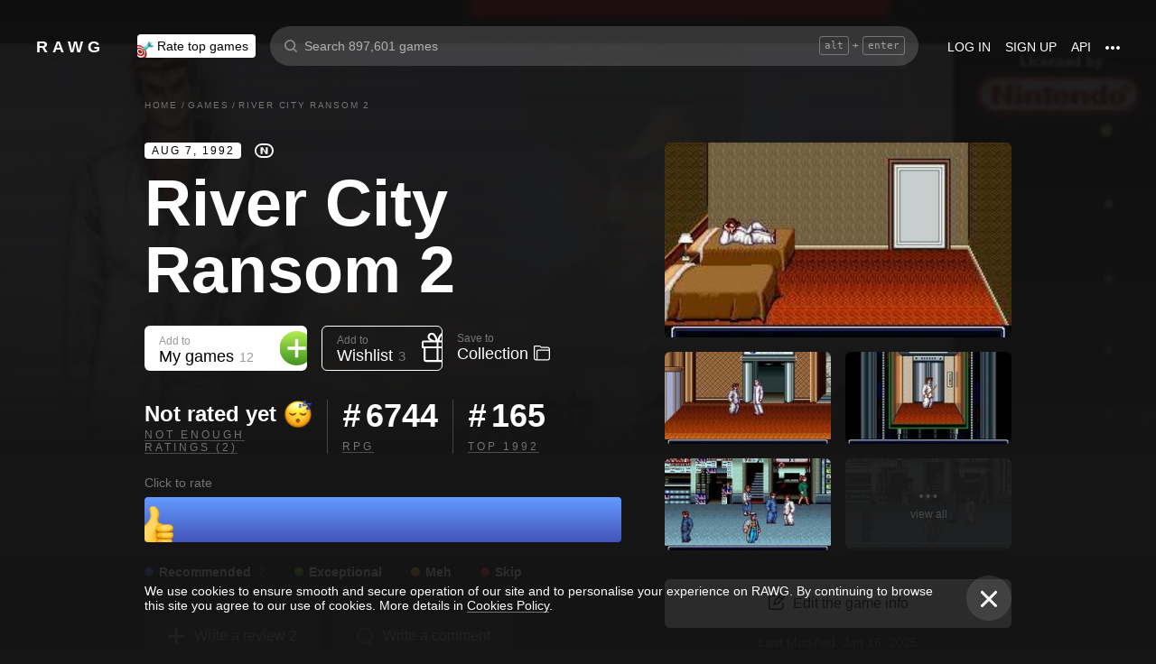

--- FILE ---
content_type: text/html; charset=utf-8
request_url: https://rawg.io/games/shodai-nekketsu-kouha-kunio-kun
body_size: 94959
content:
<!DOCTYPE html>
<html lang="en">
<head>
  <link rel="preload" href="/assets/client/css/main.e076aa4b3e88.css" as="style"><link rel="preload" href="/assets/client/css/app/pages/games-routes/games-routes.75.9ce3042ae02f.css" as="style">
  <meta data-rh="true" charset="utf-8"/><meta data-rh="true" name="viewport" content="width=device-width, height=device-height, viewport-fit=cover, initial-scale=1.0, user-scalable=no, maximum-scale=1.0, minimum-scale=1"/><meta data-rh="true" name="google-site-verification" content="PTkW3GHOFVTwgr8Po9NjvmpadMNqy5CbJi2KTlU2k-o"/><meta data-rh="true" name="yandex-verification" content="0a0e215dcedd73d9"/><meta data-rh="true" name="HandheldFriendly" content="True"/><meta data-rh="true" name="msapplication-config" content="https://rawg.io/assets/en/browserconfig.xml?v=4"/><meta data-rh="true" name="theme-color" content="#151515"/><meta data-rh="true" name="msapplication-navbutton-color" content="#151515"/><meta data-rh="true" property="og:type" content="website"/><meta data-rh="true" property="og:url" content="https://rawg.io/games/shodai-nekketsu-kouha-kunio-kun"/><meta data-rh="true" property="twitter:card" content="summary_large_image"/><meta data-rh="true" property="og:title" content="River City Ransom 2 - release date, videos, screenshots, reviews on RAWG"/><meta data-rh="true" property="twitter:title" content="River City Ransom 2 - release date, videos, screenshots, reviews on RAWG"/><meta data-rh="true" name="description" content="Shodai Nekketsu Kōha Kunio-kun (初代熱血硬派くにおくん, which roughly translates to &quot;The Original Hot-Blooded Tough Guy Kunio&quot;) is a beat &#x27;em up…"/><meta data-rh="true" property="og:description" content="Shodai Nekketsu Kōha Kunio-kun (初代熱血硬派くにおくん, which roughly translates to &quot;The Original Hot-Blooded Tough Guy Kunio&quot;) is a beat &#x27;em up…"/><meta data-rh="true" property="twitter:description" content="Shodai Nekketsu Kōha Kunio-kun (初代熱血硬派くにおくん, which roughly translates to &quot;The Original Hot-Blooded Tough Guy Kunio&quot;) is a beat &#x27;em up…"/><meta data-rh="true" property="og:image" content="https://media.rawg.io/media/resize/1280/-/games/51a/51a8dd58fb28366a0e95b33a4c0586ab.jpg"/><meta data-rh="true" property="twitter:image" content="https://media.rawg.io/media/resize/1280/-/games/51a/51a8dd58fb28366a0e95b33a4c0586ab.jpg"/><title data-rh="true">River City Ransom 2 - release date, videos, screenshots, reviews on RAWG</title><link data-rh="true" rel="image_src" href="https://rawg.io/assets/en/share-vk.png?v=4"/><link data-rh="true" rel="manifest" href="https://rawg.io/assets/en/manifest.json?v=4"/><link data-rh="true" rel="shortcut icon" href="https://rawg.io/assets/en/favicon.ico?v=4"/><link data-rh="true" rel="icon" href="https://rawg.io/assets/en/favicon-16x16.png?v=4" sizes="16x16" type="image/png"/><link data-rh="true" rel="icon" href="https://rawg.io/assets/en/favicon-32x32.png?v=4" sizes="32x32" type="image/png"/><link data-rh="true" rel="icon" href="https://rawg.io/assets/en/favicon-96x96.png?v=4" sizes="96x96" type="image/png"/><link data-rh="true" rel="apple-touch-icon" href="https://rawg.io/assets/en/apple-icon.png?v=4"/><link data-rh="true" rel="apple-touch-icon" href="https://rawg.io/assets/en/apple-icon-57x57.png?v=4" sizes="57x57" type="image/png"/><link data-rh="true" rel="apple-touch-icon" href="https://rawg.io/assets/en/apple-icon-60x60.png?v=4" sizes="60x60" type="image/png"/><link data-rh="true" rel="apple-touch-icon" href="https://rawg.io/assets/en/apple-icon-72x72.png?v=4" sizes="72x72" type="image/png"/><link data-rh="true" rel="apple-touch-icon" href="https://rawg.io/assets/en/apple-icon-114x114.png?v=4" sizes="114x114" type="image/png"/><link data-rh="true" rel="apple-touch-icon" href="https://rawg.io/assets/en/apple-icon-120x120.png?v=4" sizes="120x120" type="image/png"/><link data-rh="true" rel="apple-touch-icon" href="https://rawg.io/assets/en/apple-icon-144x144.png?v=4" sizes="144x144" type="image/png"/><link data-rh="true" rel="apple-touch-icon" href="https://rawg.io/assets/en/apple-icon-152x152.png?v=4" sizes="152x152" type="image/png"/><link data-rh="true" rel="apple-touch-icon" href="https://rawg.io/assets/en/apple-icon-180x180.png?v=4" sizes="180x180" type="image/png"/><link data-rh="true" rel="image_src" href="https://media.rawg.io/media/resize/1280/-/games/51a/51a8dd58fb28366a0e95b33a4c0586ab.jpg"/><link data-rh="true" rel="canonical" href="https://rawg.io/games/shodai-nekketsu-kouha-kunio-kun"/><script data-rh="true" type="4f377f066432e7c3c0168bad-text/javascript">
  (function (d, w, c) {
    (w[c] = w[c] || []).push(function() {
        try {
            w.yaCounter45928035 = new Ya.Metrika({
                id:45928035,
                clickmap:true,
                trackLinks:true,
                accurateTrackBounce:true,
                webvisor:true
            });
        } catch(e) { }
    });

    var n = d.getElementsByTagName("script")[0],
        s = d.createElement("script"),
        f = function () { n.parentNode.insertBefore(s, n); };
    s.type = "text/javascript";
    s.async = true;
    s.src = "https://mc.yandex.ru/metrika/watch.js";

    if (w.opera == "[object Opera]") {
        d.addEventListener("DOMContentLoaded", f, false);
    } else { f(); }
  })(document, window, "yandex_metrika_callbacks");
  </script><script data-rh="true" type="4f377f066432e7c3c0168bad-text/javascript">
    window.ga=window.ga||function(){(ga.q=ga.q||[]).push(arguments)};ga.l=+new Date;
    ga('create', 'UA-96321787-1', 'auto');
    ga('send', 'pageview');
  </script><script data-rh="true" async="true" src="https://www.google-analytics.com/analytics.js" type="4f377f066432e7c3c0168bad-text/javascript"></script>
  <link rel='stylesheet' href='/assets/client/css/main.e076aa4b3e88.css' />
<link rel='stylesheet' href='/assets/client/css/app/pages/games-routes/games-routes.75.9ce3042ae02f.css' />
  
</head>
<body class="">
  
  <div id="portals"></div>
  <div id="root"><div class="app locale-en"><div itemscope="" itemType="http://schema.org/VideoGame" class="page game"><header class="header page__header"><div class="header__wrapper"><div class="header__item"><a class="header__item-link header-logo" href="/"><div class="logo">RAWG</div></a></div><div class="header__item"><ul><li class="header__item-badge"><div class="badge-button badge-button_top header__rate-top-button badge-button_tag"><div class="badge-button__wrapper"><a class="badge-button__link" href="/rate/thebest?from=header-menu"><img class="responsive-image header__rate-top-icon" srcSet="[data-uri] 2x, [data-uri] 1x" src="[data-uri]" title="rate top games" alt="rate top games"/>Rate top games</a></div></div></li></ul></div><div class="header__item header__item_search"><div class="header__item header__item_center header__search"><form class="header__search__form" role="search"><div class="header__search__input__area"><input type="text" class="header__search__input" role="searchbox" placeholder="Search 897,601 games"/><div class="header__search__hotkey-help__wrap"><div class="header__search__hotkey-help-key">alt</div><span>+</span><div class="header__search__hotkey-help-key">enter</div></div></div><div class="dropdown dropdown_search-suggestions header__search__suggestions" id="dropdown-container"><div class="dropdown__button" role="button" tabindex="0"></div></div></form></div></div><div class="header__item"><a class="header__item-link" href="/login" rel="nofollow">Log in</a><a class="header__item-link" href="/signup" rel="nofollow">Sign up</a><a class="header__item-link" href="/apidocs" rel="nofollow"><span>API</span></a><div class="header-menu"><div class="dropdown dropdown_menu" id="dropdown-container"><div class="dropdown__button" role="button" tabindex="0"><div class="header-menu__dotted"><div class="header__browse-menu__dotted-label"><div class="header__browse-menu__dotted-label_more"></div></div></div></div></div><div class="dropdown__overlay dropdown__overlay_standard-widths dropdown__overlay_menu" role="button" tabindex="0"></div><div class="dropdown__container dropdown__container_closed dropdown__container_standard-widths dropdown__container_menu header-menu-dropdown-container"><div class="dropdown__content"><div class="header-menu-content"><div class="header-menu__content-area"><a rel="nofollow noopener noreferrer" class="header-menu-content__settings-link" href="/leaderboard">Leaderboard</a><a target="_blank" rel="nofollow noopener noreferrer" class="header-menu-content__settings-link" href="https://discord.gg/erNybDp">Discord</a><a target="_blank" rel="nofollow noopener noreferrer" class="header-menu-content__settings-link" href="https://twitter.com/rawgtheworld">@rawgtheworld</a><a target="_blank" rel="nofollow noopener noreferrer" class="header-menu-content__settings-link" href="https://twitter.com/rawgthepictures">@rawgthepictures</a><a rel="nofollow noopener noreferrer" class="header-menu-content__settings-link" href="/login/?forward=developer">Get an API key</a><a rel="nofollow noopener noreferrer" class="header-menu-content__settings-link" href="/html-sitemap/A">Sitemap</a></div></div></div></div></div></div></div></header><div class="page__content-wrap-centerer"><div class="page__content-wrap with-sidebar"><div><aside class="discover__sidebar discover__sidebar_desktop"><nav class="discover-sidebar__nav discover-sidebar__nav_desktop"><div class="discover-sidebar__menu"><a class="discover-sidebar__title" href="/">Home</a><ul class="discover-sidebar__list"></ul></div><div class="discover-sidebar__menu"><a class="discover-sidebar__title" href="/reviews/popular">Reviews</a><ul class="discover-sidebar__list"></ul></div><div class="discover-sidebar__nav__elements"><div class="discover-sidebar__menu"><span class="discover-sidebar__title">New Releases</span><ul class="discover-sidebar__list"><li class="discover-sidebar__item"><a class="discover-sidebar__link" href="/discover/last-30-days"><span class="SVGInline discover-sidebar__icon"><svg class="SVGInline-svg discover-sidebar__icon-svg" xmlns="http://www.w3.org/2000/svg" viewBox="0 0 24 24"><path fill="#FFF" d="M23.48 10.876a1.84 1.84 0 00.435-1.841c-.205-.656-.737-1.124-1.39-1.223l-5.811-.881a.762.762 0 01-.572-.434L13.544 1C13.252.384 12.66 0 12 0s-1.251.384-1.543 1.001L7.86 6.497a.763.763 0 01-.573.434l-5.81.882C.821 7.91.29 8.38.085 9.035a1.84 1.84 0 00.435 1.842l4.204 4.278c.18.182.262.445.22.702l-.992 6.04a1.814 1.814 0 00.375 1.457 1.69 1.69 0 002.122.437l5.197-2.852a.749.749 0 01.707 0l5.197 2.852c.253.139.523.209.8.209.509 0 .99-.236 1.322-.646.33-.408.463-.926.375-1.457l-.992-6.04a.816.816 0 01.219-.702l4.204-4.279z"/></svg></span><span class="discover-sidebar__label">Last 30 days</span></a></li><li class="discover-sidebar__item"><a class="discover-sidebar__link" href="/discover/this-week"><span class="SVGInline discover-sidebar__icon"><svg class="SVGInline-svg discover-sidebar__icon-svg" xmlns="http://www.w3.org/2000/svg" viewBox="0 0 19 26"><path fill="#FFF" d="M4.929 25.819C1.783 16.36 8.43 12.909 8.43 12.909c-.465 5.046 2.679 8.977 2.679 8.977 1.156-.318 3.363-1.805 3.363-1.805 0 1.805-1.165 5.735-1.165 5.735s4.077-2.875 5.36-7.65c1.281-4.776-2.441-9.57-2.441-9.57.224 3.38-1.03 6.704-3.485 9.244.123-.13.226-.273.305-.43.441-.804 1.15-2.896.735-7.741C13.197 2.868 6.442 0 6.442 0 7.024 4.144 5.28 5.098 1.19 12.964c-4.09 7.864 3.74 12.855 3.74 12.855z"/></svg></span><span class="discover-sidebar__label">This week</span></a></li><li class="discover-sidebar__item"><a class="discover-sidebar__link" href="/discover/next-week"><span class="SVGInline discover-sidebar__icon discover-sidebar__icon_next"><svg class="SVGInline-svg discover-sidebar__icon-svg discover-sidebar__icon_next-svg" xmlns="http://www.w3.org/2000/svg" viewBox="0 0 20 16"><path fill="#FFF" d="M19.788.212a.712.712 0 00-.503-.197h-1.428a.712.712 0 00-.502.197.619.619 0 00-.212.468v7.05a.669.669 0 00-.146-.198L9.073.15c-.141-.132-.26-.177-.357-.135-.097.042-.145.152-.145.333V7.73a.668.668 0 00-.145-.198L.502.15C.361.018.242-.027.145.015.048.057 0 .167 0 .348v15.304c0 .18.049.291.145.333.097.042.216-.004.357-.135l7.924-7.382a.906.906 0 00.145-.198v7.382c0 .18.049.291.145.333.097.041.216-.004.357-.136l7.924-7.381a.909.909 0 00.146-.198v7.05c0 .18.07.335.212.467a.712.712 0 00.502.197h1.429c.193 0 .36-.065.502-.197a.62.62 0 00.212-.468V.68a.62.62 0 00-.212-.468z"/></svg></span><span class="discover-sidebar__label">Next week</span></a></li><li class="discover-sidebar__item"><a class="discover-sidebar__link" href="/video-game-releases"><span class="SVGInline discover-sidebar__icon discover-sidebar__icon_calendar"><svg class="SVGInline-svg discover-sidebar__icon-svg discover-sidebar__icon_calendar-svg" width="19" height="14" viewBox="0 0 19 14" xmlns="http://www.w3.org/2000/svg"><path d="M3.736 8.017V5.688h1.65c1.145 0 1.9-.635 1.9-1.601 0-.967-.736-1.565-1.929-1.565-1.174 0-1.966.69-2.003 1.73H.252C.298 1.657 2.31 0 5.432 0c2.982 0 5.031 1.482 5.031 3.627 0 1.528-1.034 2.733-2.543 3.01v.174c1.854.194 3.037 1.4 3.037 3.111 0 2.403-2.292 4.078-5.58 4.078C2.236 14 .12 12.306 0 9.702h3.261c.047 1.012.876 1.638 2.171 1.638 1.211 0 2.05-.681 2.05-1.675 0-1.022-.792-1.648-2.097-1.648H3.736zm11.845 5.624V3.406h-.177L12.16 5.569V2.66l3.421-2.3H19v13.282h-3.42z" fill="#FFF" opacity=".9"/></svg></span><span class="discover-sidebar__label">Release calendar</span></a></li></ul></div><div class="discover-sidebar__menu"><span class="discover-sidebar__title">Top</span><ul class="discover-sidebar__list"><li class="discover-sidebar__item"><a class="discover-sidebar__link" href="/discover/best-of-the-year"><span class="SVGInline discover-sidebar__icon"><svg class="SVGInline-svg discover-sidebar__icon-svg" xmlns="http://www.w3.org/2000/svg" viewBox="0 0 20 22"><path d="M12.104 14.338c0-.2-.173-.324-.384-.273 0 0-.99.236-1.72.236s-1.72-.236-1.72-.236c-.21-.05-.384.072-.384.273v1.058c0 .2.179.365.397.365h3.414c.218 0 .397-.165.397-.365v-1.058zM16.033.73c0-.403-.355-.73-.794-.73H4.761c-.439 0-.794.327-.794.73v6.02c0 1.884.61 3.599 1.716 4.829A5.738 5.738 0 0010 13.499c1.67 0 3.202-.682 4.317-1.92 1.107-1.23 1.716-2.945 1.716-4.83V.73zM3.211 8.211C2.125 7.84 1.625 6.978 1.625 5.545V2.286h1.468V.827H.831c-.438 0-.794.327-.794.73v3.988c0 2.434 1.268 3.916 3.6 4.262a8.274 8.274 0 01-.426-1.596zm1.549 8.644c-.438 0-.793.327-.793.73v3.612c0 .402.355.73.794.73H15.24c.438 0 .793-.328.793-.73v-3.612c0-.403-.355-.73-.793-.73H4.76zM19.169.827h-2.262v1.46h1.468v3.258c0 1.433-.5 2.295-1.586 2.666a8.269 8.269 0 01-.426 1.596c2.332-.346 3.6-1.828 3.6-4.262V1.557c0-.403-.356-.73-.794-.73z" fill="#FFF"/></svg></span><span class="discover-sidebar__label">Best of the year</span></a></li><li class="discover-sidebar__item"><a class="discover-sidebar__link" href="/discover/popular-in-2024"><span class="SVGInline discover-sidebar__icon discover-sidebar__icon_year-top"><svg class="SVGInline-svg discover-sidebar__icon-svg discover-sidebar__icon_year-top-svg" xmlns="http://www.w3.org/2000/svg" width="24" height="16" viewBox="0 0 24 16"><path fill="#FFF" fill-rule="evenodd" d="M0 4h6v12H0V4zm9-4h6v16H9V0zm9 6h6v10h-6V6z"/></svg></span><span class="discover-sidebar__label">Popular in 2024</span></a></li><li class="discover-sidebar__item"><a class="discover-sidebar__link" href="/discover/all-time-top"><span class="SVGInline discover-sidebar__icon discover-sidebar__icon_all-time-top"><svg class="SVGInline-svg discover-sidebar__icon-svg discover-sidebar__icon_all-time-top-svg" xmlns="http://www.w3.org/2000/svg" viewBox="0 0 25 16"><path fill="#FFF" d="M23.91 5.03a.636.636 0 01-.019.198l-1.535 5.867a.693.693 0 01-.673.505l-9.212.044H3.256c-.32 0-.6-.208-.677-.505L1.044 5.25a.637.637 0 01-.018-.204C.432 4.868 0 4.336 0 3.711c0-.772.657-1.4 1.465-1.4s1.466.628 1.466 1.4c0 .435-.209.824-.535 1.08l1.922 1.851c.486.468 1.16.736 1.85.736.815 0 1.592-.37 2.082-.99l3.159-3.999a1.365 1.365 0 01-.43-.989c0-.772.657-1.4 1.465-1.4.809 0 1.466.628 1.466 1.4 0 .374-.156.714-.407.966l.003.003 3.135 4.01c.49.625 1.27.999 2.088.999.696 0 1.35-.26 1.842-.73l1.935-1.847a1.375 1.375 0 01-.548-1.09c0-.772.657-1.4 1.465-1.4.809 0 1.466.628 1.466 1.4 0 .61-.41 1.127-.98 1.32zm-1.704 8.703c0-.368-.312-.666-.698-.666H3.458c-.385 0-.698.298-.698.666v1.6c0 .369.313.667.698.667h18.05c.386 0 .698-.298.698-.667v-1.6z"/></svg></span><span class="discover-sidebar__label">All time top 250</span></a></li></ul></div><div class="discover-sidebar__menu"><a class="discover-sidebar__title" href="/games">All Games</a><ul class="discover-sidebar__list"></ul></div><div class="discover-sidebar__menu"><a class="discover-sidebar__title" href="/games/browse">Browse</a><ul class="discover-sidebar__list"><li class="discover-sidebar__item"><a class="discover-sidebar__link" href="/platforms"><span class="SVGInline discover-sidebar__icon"><svg class="SVGInline-svg discover-sidebar__icon-svg" xmlns="http://www.w3.org/2000/svg" width="22" height="16" viewBox="0 0 22 16"><path fill="#FFF" d="M21.535 6.966C20.455 2.123 18.934.928 18.008.45c-1.484-.767-3.204-.32-3.775-.031-.648.327-1.085.95-1.744 1.22-.761.31-1.796.395-2.575.02-.62-.3-1.168-.94-1.92-1.224-.952-.36-2.54-.865-4.11.238C3.512.933.864 3.11.068 9.904c-.491 4.19 1.854 5.539 1.768 5.478.604.423 1.955 1.14 3.786.018 1.223-.75 2.216-2.23 2.216-2.23s.443-.822 1.03-1.172c.416-.248 1.038-.06 1.038-.06h2.202s.699-.086 1.19.127c.476.203.745.706.745.706s1.451 1.837 2.842 2.773c.592.398 2.972.856 4.2-.614.803-.962 1.35-3.92.45-7.964zM9.773 6.537a.666.666 0 01-.667.666H7.438v1.668a.667.667 0 01-.666.667h-.5a.666.666 0 01-.667-.667V7.203h-1.67a.666.666 0 01-.666-.666v-.5c0-.368.299-.667.667-.667h1.668V3.705c0-.369.298-.668.667-.668h.5c.368 0 .667.299.667.668V5.37h1.668c.368 0 .667.298.667.667v.5zm4.698 2.333a1.25 1.25 0 11-.001-2.5 1.25 1.25 0 01.001 2.5zm2.293-2.776a1.237 1.237 0 110-2.473 1.237 1.237 0 010 2.473z"/></svg></span><span class="discover-sidebar__label">Platforms</span></a></li><li class="discover-sidebar__item"><a class="discover-sidebar__link" href="/stores"><span class="SVGInline discover-sidebar__icon"><svg class="SVGInline-svg discover-sidebar__icon-svg" xmlns="http://www.w3.org/2000/svg" width="16" height="20" viewBox="0 0 16 20"><path fill="#FFF" d="M15.966 7.05h-4.558V0H4.57v7.05H.01l7.978 8.226 7.977-8.225zM.011 17.628v2.35h15.955v-2.35H.011z"/></svg></span><span class="discover-sidebar__label">Stores</span></a></li><li class="discover-sidebar__item"><a class="discover-sidebar__link" href="/collections/popular"><span class="SVGInline discover-sidebar__icon"><svg class="SVGInline-svg discover-sidebar__icon-svg" xmlns="http://www.w3.org/2000/svg" width="20" height="18" viewBox="0 0 20 18"><path fill="#FFF" fill-rule="evenodd" d="M1.31 1.481c0-.106.087-.193.196-.193h5.605c.053 0 .103.02.14.057L8.454 2.53c.281.276.67.433 1.065.433h7.273c1.047 0 1.898.839 1.898 1.869v.192H4.91c-.83 0-1.505.666-1.505 1.483v10.205h-.197c-1.047 0-1.898-.839-1.898-1.869V1.481zm8.209.194a.199.199 0 01-.139-.057L8.177.434A1.508 1.508 0 007.111 0H1.506C.676 0 0 .664 0 1.481v13.362C0 16.584 1.44 18 3.208 18h13.584C18.56 18 20 16.584 20 14.843V4.832c0-1.74-1.44-3.157-3.208-3.157H9.519z"/></svg></span><span class="discover-sidebar__label">Collections</span></a></li><li class="discover-sidebar__item"><div class="discover-sidebar__link discover-sidebar__link_toggle discover-sidebar__link_toggle-collapsed" role="button" tabindex="0"><span class="SVGInline discover-sidebar__icon"><svg class="SVGInline-svg discover-sidebar__icon-svg" viewBox="0 0 19 35" width="19" height="35" xmlns="http://www.w3.org/2000/svg"><path d="M18.414 16.476l-15-15A2 2 0 10.586 4.304L14.172 17.89.586 31.476a2 2 0 102.828 2.828l15-15a2 2 0 000-2.828z" fill="#FFF" fill-rule="evenodd"/></svg></span><span class="discover-sidebar__label">Show all</span></div></li></ul></div><div class="discover-sidebar__menu"><a class="discover-sidebar__title" href="/platforms">Platforms</a><ul class="discover-sidebar__list"><li class="discover-sidebar__item"><a class="discover-sidebar__link" href="/games/pc"><span class="SVGInline discover-sidebar__icon discover-sidebar__icon_pc"><svg class="SVGInline-svg discover-sidebar__icon-svg discover-sidebar__icon_pc-svg" viewBox="0 0 16 16" xmlns="http://www.w3.org/2000/svg"><path d="M0 13.772l6.545.902V8.426H0zM0 7.62h6.545V1.296L0 2.198zm7.265 7.15l8.704 1.2V8.425H7.265zm0-13.57v6.42h8.704V0z" fill="#FFF"/></svg></span><span class="discover-sidebar__label">PC</span></a></li><li class="discover-sidebar__item"><a class="discover-sidebar__link" href="/games/playstation4"><span class="SVGInline discover-sidebar__icon"><svg class="SVGInline-svg discover-sidebar__icon-svg" viewBox="0 0 21 16" xmlns="http://www.w3.org/2000/svg"><path d="M11.112 16L8 14.654V0s6.764 1.147 7.695 3.987c.931 2.842-.52 4.682-1.03 4.736-1.42.15-1.96-.748-1.96-.748V3.39l-1.544-.648L11.112 16zM12 14.32V16s7.666-2.338 8.794-3.24c1.128-.9-2.641-3.142-4.666-2.704 0 0-2.152.099-4.102.901-.019.008 0 1.51 0 1.51l4.948-1.095 1.743.73L12 14.32zm-5.024-.773s-.942.476-3.041.452c-2.1-.024-3.959-.595-3.935-1.833C.024 10.928 3.476 9.571 6.952 9v1.738l-3.693.952s-.632.786.217.81A11.934 11.934 0 007 12.046l-.024 1.5z" fill="#FFF"/></svg></span><span class="discover-sidebar__label">PlayStation 4</span></a></li><li class="discover-sidebar__item"><a class="discover-sidebar__link" href="/games/xbox-one"><span class="SVGInline discover-sidebar__icon"><svg class="SVGInline-svg discover-sidebar__icon-svg" xmlns="http://www.w3.org/2000/svg" viewBox="0 0 16 16"><path fill="#FFF" d="M3.564 1.357l-.022.02c.046-.048.11-.1.154-.128C4.948.435 6.396 0 8 0c1.502 0 2.908.415 4.11 1.136.086.052.324.215.446.363C11.4.222 7.993 2.962 7.993 2.962c-1.177-.908-2.26-1.526-3.067-1.746-.674-.185-1.14-.03-1.362.141zm10.305 1.208c-.035-.04-.074-.076-.109-.116-.293-.322-.653-.4-.978-.378-.295.092-1.66.584-3.342 2.172 0 0 1.894 1.841 3.053 3.723 1.159 1.883 1.852 3.362 1.426 5.415A7.969 7.969 0 0016 7.999a7.968 7.968 0 00-2.13-5.434zM10.98 8.77a55.416 55.416 0 00-2.287-2.405 52.84 52.84 0 00-.7-.686l-.848.854c-.614.62-1.411 1.43-1.853 1.902-.787.84-3.043 3.479-3.17 4.958 0 0-.502-1.174.6-3.88.72-1.769 2.893-4.425 3.801-5.29 0 0-.83-.913-1.87-1.544l-.007-.002s-.011-.009-.03-.02c-.5-.3-1.047-.53-1.573-.56a1.391 1.391 0 00-.878.431A8 8 0 0013.92 13.381c0-.002-.169-1.056-1.245-2.57-.253-.354-1.178-1.46-1.696-2.04z"/></svg></span><span class="discover-sidebar__label">Xbox One</span></a></li><li class="discover-sidebar__item"><div class="discover-sidebar__link discover-sidebar__link_toggle discover-sidebar__link_toggle-collapsed" role="button" tabindex="0"><span class="SVGInline discover-sidebar__icon"><svg class="SVGInline-svg discover-sidebar__icon-svg" viewBox="0 0 19 35" width="19" height="35" xmlns="http://www.w3.org/2000/svg"><path d="M18.414 16.476l-15-15A2 2 0 10.586 4.304L14.172 17.89.586 31.476a2 2 0 102.828 2.828l15-15a2 2 0 000-2.828z" fill="#FFF" fill-rule="evenodd"/></svg></span><span class="discover-sidebar__label">Show all</span></div></li></ul></div><div class="discover-sidebar__menu"><a class="discover-sidebar__title" href="/genres">Genres</a><ul class="discover-sidebar__list"><li class="discover-sidebar__item"><a class="discover-sidebar__link" href="https://www.desura.com" target="_blank" rel="noopener noreferrer"><img class="discover-sidebar__image" src="[data-uri]" alt="Free Online Games" title="Free Online Games"/><span class="discover-sidebar__label">Free Online Games</span></a></li><li class="discover-sidebar__item"><a class="discover-sidebar__link" href="/games/action"><img class="discover-sidebar__image" src="[data-uri]" alt="[object Object]" title="[object Object]"/><span class="discover-sidebar__label">Action</span></a></li><li class="discover-sidebar__item"><a class="discover-sidebar__link" href="/games/strategy"><img class="discover-sidebar__image" src="[data-uri]" alt="[object Object]" title="[object Object]"/><span class="discover-sidebar__label">Strategy</span></a></li><li class="discover-sidebar__item"><div class="discover-sidebar__link discover-sidebar__link_toggle discover-sidebar__link_toggle-collapsed" role="button" tabindex="0"><span class="SVGInline discover-sidebar__icon"><svg class="SVGInline-svg discover-sidebar__icon-svg" viewBox="0 0 19 35" width="19" height="35" xmlns="http://www.w3.org/2000/svg"><path d="M18.414 16.476l-15-15A2 2 0 10.586 4.304L14.172 17.89.586 31.476a2 2 0 102.828 2.828l15-15a2 2 0 000-2.828z" fill="#FFF" fill-rule="evenodd"/></svg></span><span class="discover-sidebar__label">Show all</span></div></li></ul></div></div></nav></aside></div><main class="page__content"><div class="game__content-wrap"><div class="breadcrumbs"><ol class="breadcrumbs__list" itemscope="" itemType="http://schema.org/BreadcrumbList"><li class="breadcrumbs__item" itemProp="itemListElement" itemscope="" itemType="http://schema.org/ListItem"><a class="breadcrumbs__link" itemProp="item" href="/"><span class="breadcrumbs__name" itemProp="name">Home</span></a><meta itemProp="position" content="1"/><span class="breadcrumbs__separator">/</span></li><li class="breadcrumbs__item" itemProp="itemListElement" itemscope="" itemType="http://schema.org/ListItem"><a class="breadcrumbs__link" itemProp="item" href="/games"><span class="breadcrumbs__name" itemProp="name">Games</span></a><meta itemProp="position" content="2"/><span class="breadcrumbs__separator">/</span></li><li class="breadcrumbs__item"><span class="breadcrumbs__name" itemProp="name">River City Ransom 2</span></li></ol></div><div class="game-content-columns"><div><div><meta itemProp="image" content="https://media.rawg.io/media/games/51a/51a8dd58fb28366a0e95b33a4c0586ab.jpg"/><meta itemProp="applicationCategory" content="Game"/><meta itemProp="url" content="https://rawg.io/games/shodai-nekketsu-kouha-kunio-kun"/><meta itemProp="discussionUrl" content="https://rawg.io/games/shodai-nekketsu-kouha-kunio-kun/reviews"/><div itemProp="creator" itemscope="" itemType="http://schema.org/Person"><meta itemProp="name" content="Michiya Hirasawa"/><meta itemProp="url" content="https://rawg.io/creators/michiya-hirasawa"/><meta itemProp="image" content="https://media.rawg.io/media/screenshots/3af/3af73cbbb85545d43412319b31181dba.jpg"/></div><div itemProp="creator" itemscope="" itemType="http://schema.org/Person"><meta itemProp="name" content="Akira Inoue"/><meta itemProp="url" content="https://rawg.io/creators/akira-inoue"/><meta itemProp="image" content="https://media.rawg.io/media/screenshots/4d9/4d93ffb9ca5e3998790ef3196a732900.jpg"/></div></div><div class="game__head"><div class="game__head-meta"><div class="platforms platforms_big"><div class="platforms__platform platforms__platform_big platforms__platform_nintendo"></div></div></div><h1 itemProp="name" class="heading heading_1 game__title">River City Ransom 2</h1></div><div class="game-buttons-new game__buttons"><div class="dropdown dropdown_card game-card-buttons__dropdown" id="dropdown-container"><div class="dropdown__button" role="button" tabindex="0"></div></div><div class="dropdown dropdown_card game-card-buttons__dropdown" id="dropdown-container"><div class="dropdown__button" role="button" tabindex="0"></div></div><div class="btn-add-game btn-add-game_inactive" role="button" tabindex="0"><div class="btn-add-game__content"><div class="btn-add-game__text"><div class="btn-add-game__subtitle">Add to</div><div class="btn-add-game__title">My games<div class="btn-add-game__title__counter">12</div></div></div><div class="btn-add-game__icon-container"><div class="btn-add-game__icon btn-add-game__icon-plus"></div></div></div></div><div class="btn-wishlist btn-wishlist_inactive" role="button" tabindex="0"><div class="btn-wishlist__text"><div class="btn-wishlist__subtitle">Add to</div><div class="btn-wishlist__title">Wishlist <span class="btn-wishlist__title__counter">3</span></div></div><div class="btn-wishlist__icon btn-wishlist__icon-plus"></div></div><div class="dropdown dropdown_card game-card-buttons__dropdown" id="dropdown-container"><div class="dropdown__button" role="button" tabindex="0"></div></div><div class="btn-collection btn-collection_inactive" role="button" tabindex="0"><div class="btn-collection__text"><div class="btn-collection__subtitle">Save to</div><div class="btn-collection__title">Collection</div></div><div class="btn-collection__icon btn-collection__icon-add"></div></div></div><div class="rating-chart "><div class="rating-chart__chart rating-chart__chart_rating"><div class="rating-chart__rating-empty">Not rated yet<div class="rating-chart__rating-empty-icon"></div></div><div class="rating-chart__bottom"><a class="rating-chart__bottom-link">NOT ENOUGH RATINGS (2)</a></div></div><div class="rating-chart__chart"><div class="rating-chart__number"><span class="rating-chart__number-icon">#</span>6744</div><div class="rating-chart__bottom"><a class="rating-chart__bottom-link" href="/games/role-playing-games-rpg">RPG</a></div></div><div class="rating-chart__chart"><div class="rating-chart__number"><span class="rating-chart__number-icon">#</span>165</div><div class="rating-chart__bottom"><a class="rating-chart__bottom-link" href="/games/1992">Top 1992</a></div></div></div><p class="game-rating-distribution__click-to-rate">Click to rate</p><div class="rating-distribution game-rating-distribution"><div class="rating-distribution__stat"><div class="rating-distribution__stat-item rating-distribution__stat-item_recommended" style="width:528px" role="button" tabindex="0"><div class="rating rating_emoji rating_recommended rating-distribution__stat-item-icon" title="recommended" role="button" tabindex="0"></div></div></div><div class="rating-distribution__meta"><div class="rating-distribution__labels"><div class="rating-distribution__label" role="button" tabindex="0"><div class="rating-distribution__label-icon rating-distribution__label-icon_recommended"></div><div class="rating rating_text rating_recommended rating-distribution__label-rating" title="recommended" role="button" tabindex="0"><div class="rating__text">Recommended</div></div><div class="rating-distribution__label-count">2</div></div><div class="rating-distribution__label rating-distribution__label_disabled"><div class="rating-distribution__label-icon rating-distribution__label-icon_exceptional"></div><div class="rating rating_text rating_exceptional rating-distribution__label-rating" title="exceptional" role="button" tabindex="0"><div class="rating__text">Exceptional</div></div></div><div class="rating-distribution__label rating-distribution__label_disabled"><div class="rating-distribution__label-icon rating-distribution__label-icon_meh"></div><div class="rating rating_text rating_meh rating-distribution__label-rating" title="meh" role="button" tabindex="0"><div class="rating__text">Meh</div></div></div><div class="rating-distribution__label rating-distribution__label_disabled"><div class="rating-distribution__label-icon rating-distribution__label-icon_skip"></div><div class="rating rating_text rating_skip rating-distribution__label-rating" title="skip" role="button" tabindex="0"><div class="rating__text">Skip</div></div></div></div></div></div><div class="game__owners"><a class="game__ratings-review-button" rel="nofollow" href="/reviews/create?game=%7B%22id%22%3A413878%2C%22name%22%3A%22River%20City%20Ransom%202%22%2C%22slug%22%3A%22shodai-nekketsu-kouha-kunio-kun%22%7D&amp;redirect=true"><span class="SVGInline game__ratings-review-button__icon"><svg class="SVGInline-svg game__ratings-review-button__icon-svg" xmlns="http://www.w3.org/2000/svg" width="20" height="20" viewBox="0 0 20 20"><path fill-rule="evenodd" d="M8.714 11.286H2.286a1.286 1.286 0 010-2.572h6.428V2.286a1.286 1.286 0 012.572 0v6.428h6.428a1.286 1.286 0 010 2.572h-6.428v6.428a1.286 1.286 0 01-2.572 0v-6.428z"/></svg></span>Write a review 2</a><a class="game__ratings-review-button" rel="nofollow" href="/posts/create?game=%7B%22id%22%3A413878%2C%22name%22%3A%22River%20City%20Ransom%202%22%2C%22slug%22%3A%22shodai-nekketsu-kouha-kunio-kun%22%7D"><span class="SVGInline game__ratings-review-button__icon"><svg class="SVGInline-svg game__ratings-review-button__icon-svg" xmlns="http://www.w3.org/2000/svg" width="20" height="20" viewBox="0 0 20 20"><path fill="#FFF" fill-opacity=".5" fill-rule="evenodd" d="M10 2.807c-3.984 0-7.225 2.93-7.225 6.531 0 3.602 3.24 6.531 7.225 6.531h.367l.26.265c.882.898 3.203 1.131 4.482 1.046l-1.492-2.135.754-.518c.096-.066.191-.135.284-.207 1.634-1.248 2.57-3.063 2.57-4.982 0-3.602-3.24-6.531-7.225-6.531M14.471 19c-1.598 0-3.61-.358-4.813-1.33C4.854 17.503 1 13.83 1 9.338 1 4.741 5.037 1 10 1s9 3.741 9 8.338c0 2.342-1.055 4.55-2.91 6.13l1.287 1.843v.288c0 .229-.08.795-.831 1.11-.422.18-1.185.291-2.075.291"/></svg></span>Write a comment</a></div><div class="game__about"><div name="about"></div><h2 class="heading heading_2 game__block-title game__about-title">About</h2><div itemProp="description" class="game__about-text"><p>Shodai Nekketsu Kōha Kunio-kun (初代熱血硬派くにおくん, which roughly translates to &quot;The Original Hot-Blooded Tough Guy Kunio&quot;) is a beat &#39;em up role-playing game released exclusively for the Super Famicom on August 7, 1992. The game was developed and published by Technōs Japan Corp. and is the first Kunio-Kun game for the console.</p></div></div><div class="game__meta"><div class="game__meta-block"><div class="game__meta-title">Platforms</div><div class="game__meta-text"><meta itemProp="gamePlatform" content="SNES"/><a class="game__meta-filter-link" href="/games/snes">SNES</a></div></div><div class="game__meta-block"><div class="game__meta-title">Genre</div><div class="game__meta-text"><meta itemProp="genre" content="Action"/><a class="game__meta-filter-link" href="/games/action">Action</a>, <meta itemProp="genre" content="RPG"/><a class="game__meta-filter-link" href="/games/role-playing-games-rpg">RPG</a></div></div><div class="game__meta-block"><div class="game__meta-title">Release date</div><div itemProp="datePublished" dateTime="Fri Aug 07 1992 00:00:00 GMT+0000 (Coordinated Universal Time)" class="game__meta-text">Aug 7, 1992</div></div><div class="game__meta-block"><div class="game__meta-title">Developer</div><div class="game__meta-text"><span class="hidden-link game__meta-filter-link" role="link" tabindex="0"><div itemProp="creator" itemscope="" itemType="http://schema.org/Organization"><meta itemProp="name" content="Technōs Japan"/></div>Technōs Japan</span>, <span class="hidden-link game__meta-filter-link" role="link" tabindex="0"><div itemProp="creator" itemscope="" itemType="http://schema.org/Organization"><meta itemProp="name" content="Technos Japan"/></div>Technos Japan</span>, <span class="hidden-link game__meta-filter-link" role="link" tabindex="0"><div itemProp="creator" itemscope="" itemType="http://schema.org/Organization"><meta itemProp="name" content="Technos"/></div>Technos</span>, <span class="hidden-link game__meta-filter-link" role="link" tabindex="0"><div itemProp="creator" itemscope="" itemType="http://schema.org/Organization"><meta itemProp="name" content="Technōs"/></div>Technōs</span></div></div><div class="game__meta-block"><div class="game__meta-title">Publisher</div><div class="game__meta-text"><meta itemProp="publisher" content="Technōs Japan"/><span class="hidden-link game__meta-filter-link" role="link" tabindex="0">Technōs Japan</span>, <meta itemProp="publisher" content="Technos"/><span class="hidden-link game__meta-filter-link" role="link" tabindex="0">Technos</span></div></div><div class="game__meta-block"><div class="game__meta-title">Age rating</div><div class="game__meta-text">10+<!-- --> <!-- -->Everyone 10+</div></div><div class="game__meta-block game__meta-block_wide"><div class="game__meta-title">Other games in the series</div><div class="game__meta-text game__meta-text_secondary"><a class="game__meta-filter-link game__meta-filter-link_game-series" href="/games/river-city-girls-2">River City Girls 2</a>, <a class="game__meta-filter-link game__meta-filter-link_game-series" href="/games/river-city-saga-three-kingdoms">River City Saga: Three Kingdoms</a>, <a class="game__meta-filter-link game__meta-filter-link_game-series" href="/games/stay-cool-kobayashi-san-a-river-city-ransom-story">STAY COOL, KOBAYASHI-SAN!: A RIVER CITY RANSOM STORY</a>, <a class="game__meta-filter-link game__meta-filter-link_game-series" href="/games/river-city-girls">River City Girls</a>, <a class="game__meta-filter-link game__meta-filter-link_game-series" href="/games/river-city-rival-showdown">River City: Rival Showdown</a>, <a class="game__meta-filter-link game__meta-filter-link_game-series" href="/games/river-city-knights-of-justice">River City: Knights of Justice</a>, <a class="game__meta-filter-link game__meta-filter-link_game-series" href="/games/river-city-melee-battle-royal-special">River City Melee: Battle Royal Special</a>, <a class="game__meta-filter-link game__meta-filter-link_game-series" href="/games/river-city-ransom-underground">River City Ransom: Underground</a>, <a class="game__meta-filter-link game__meta-filter-link_game-series" href="/games/river-city-tokyo-rumble">River City: Tokyo Rumble</a>, <a class="game__meta-filter-link game__meta-filter-link_game-series" href="/games/downtown-nekketsu-jidaigeki">Downtown Nekketsu Jidaigeki</a>, <a class="game__meta-filter-link game__meta-filter-link_game-series" href="/games/downtown-nekketsu-koushinkyoku-soreyuke-daiundouka">River City Super Sports Challenge ~All Stars Special~ Downtown Nekketsu</a>, <a class="game__meta-filter-link game__meta-filter-link_game-series" href="/games/riki-densetsu">Riki Densetsu</a>, <a class="game__meta-filter-link game__meta-filter-link_game-series" href="/games/river-city-soccer-hooligans">River City Soccer Hooligans</a>, <a class="game__meta-filter-link game__meta-filter-link_game-series" href="/games/river-city-super-sports-challenge">River City Super Sports Challenge</a>, <a class="game__meta-filter-link game__meta-filter-link_game-series" href="/games/river-city-dodgeball-all-stars">River City Dodgeball All-Stars!!</a>, <a class="game__meta-filter-link game__meta-filter-link_game-series" href="/games/super-dodgeball-brawlers">Super Dodgeball Brawlers</a>, <a class="game__meta-filter-link game__meta-filter-link_game-series" href="/games/shin-nekketsu-koha-kunio-tachi-no-banka">Shin Nekketsu Kouha: Kunio Tachi no Banka</a>, <a class="game__meta-filter-link game__meta-filter-link_game-series" href="/games/kunio-kun-no-nekketsu-soccer-league">Kunio-kun no Nekketsu Soccer League</a>, <a class="game__meta-filter-link game__meta-filter-link_game-series" href="/games/nekketsu-kakutou-densetsu">Nekketsu Kakutou Densetsu</a>, <a class="game__meta-filter-link game__meta-filter-link_game-series" href="/games/crash-n-the-boys-street-challenge-2">Crash &#x27;n&#x27; the Boys: Street Challenge (1992)</a>, <a class="game__meta-filter-link game__meta-filter-link_game-series" href="/games/nintendo-world-cup">Nintendo World Cup</a>, <a class="game__meta-filter-link game__meta-filter-link_game-series" href="/games/river-city-ransom">River City Ransom</a>, <a class="game__meta-filter-link game__meta-filter-link_game-series" href="/games/super-dodgeball">Super Dodge Ball (1988)</a>, <a class="game__meta-filter-link game__meta-filter-link_game-series" href="/games/renegade-1986">Renegade (1986)</a></div></div><div class="game__meta-block game__meta-block_wide"><div class="game__meta-title">Tags</div><div itemProp="keywords" class="game__meta-text game__meta-text_secondary"><a class="game__meta-filter-link" href="/tags/story">Story</a>, <a class="game__meta-filter-link" href="/tags/friends">friends</a>, <a class="game__meta-filter-link" href="/tags/downtown-nekketsu">downtown-nekketsu</a></div></div></div><div class="game__system-requirements"><div class="truncate-block"><div class="truncate-block__wrapper truncate-block__wrapper_desktop truncate-block__wrapper_phone" style="max-height:140px"><div><div class="game__system-requirement"><h2 class="heading heading_2 game__block-title game__block-title_inner">System requirements for <span class="game__system-requirement-title">SNES</span></h2></div></div></div><div class="truncate-block__button" role="button" tabindex="0">Read more...</div></div></div></div><div><div class="game__screenshots"><div class="game__screenshots-inner"><div class="game__screenshot" role="button" tabindex="0"><img class="responsive-image game__screenshot-image" srcSet="" src="" title="River City Ransom 2 screenshot, image №2297094" alt="River City Ransom 2 screenshot, image №2297094 - RAWG"/></div><div class="game__screenshots-list"><div class="game__screenshots-item" role="button" tabindex="0"><img class="responsive-image game__screenshot-image" srcSet="" src="" title="River City Ransom 2 screenshot, image №2297095" alt="River City Ransom 2 screenshot, image №2297095 - RAWG"/></div><div class="game__screenshots-item" role="button" tabindex="0"><img class="responsive-image game__screenshot-image" srcSet="" src="" title="River City Ransom 2 screenshot, image №2297096" alt="River City Ransom 2 screenshot, image №2297096 - RAWG"/></div><div class="game__screenshots-item" role="button" tabindex="0"><img class="responsive-image game__screenshot-image" srcSet="" src="" title="River City Ransom 2 screenshot, image №4148413" alt="River City Ransom 2 screenshot, image №4148413 - RAWG"/></div><a class="game__screenshots-item game__screenshots-all" href="/games/shodai-nekketsu-kouha-kunio-kun/screenshots"><div class="game__screenshots-all__decor"></div><span class="SVGInline game__screenshots-icon"><svg class="SVGInline-svg game__screenshots-icon-svg" xmlns="http://www.w3.org/2000/svg" width="20" height="4" viewBox="0 0 20 4"><g fill="#FFF" fill-rule="evenodd"><circle cx="17.36" cy="2" r="2"/><circle cx="9.68" cy="2" r="2"/><circle cx="2" cy="2" r="2"/></g></svg></span>view all</a></div></div></div><span class="hidden-link game__edit-button" role="link" tabindex="0"><span class="SVGInline"><svg class="SVGInline-svg" xmlns="http://www.w3.org/2000/svg" width="20" height="20" viewBox="0 0 20 20"><path fill="#FFF" fill-rule="evenodd" d="M16.898 10.735c.426 0 .772.345.772.771v4.201A3.297 3.297 0 0114.377 19H4.293A3.297 3.297 0 011 15.707V5.623a3.296 3.296 0 013.293-3.291h4.202a.772.772 0 010 1.543H4.293a1.75 1.75 0 00-1.75 1.748v10.084c0 .965.785 1.75 1.75 1.75h10.084c.965 0 1.75-.785 1.75-1.75v-4.2c0-.427.345-.772.771-.772zm1.632-7.091a1.614 1.614 0 010 2.28l-6.723 6.722c-.301.3-.716.472-1.14.472H7.975l-.615.614a.769.769 0 01-1.091 0 .77.77 0 010-1.09l.614-.615V9.333c0-.424.172-.838.472-1.139l6.724-6.723a1.614 1.614 0 012.278 0l2.174 2.173zM16.055 6.21l1.384-1.378-2.173-2.27-1.44 1.42 2.229 2.228zm-5.387 5.365L14.962 7.3l-2.235-2.236-4.28 4.22a.07.07 0 00-.022.05v2.24h2.243z"/></svg></span>Edit the game info</span><div class="game__edit__last-modified-str">Last Modified: <!-- -->Jan 16, 2025</div><div class="game__contributors"><h2 class="heading heading_2 game__block-title game__contributors-title">Top contributors</h2><div class="game__contributors-inner"><div class="user-card-similar game__contributors__item"><a class="user-card-similar__link" href="/@mart_mamontoff"><div class="avatar user-card-similar__avatar" style="width:40px;height:40px"></div></a><div class="user-card-similar__info-wrap"><a class="user-card-similar__link" href="/@mart_mamontoff"><h4 class="user-card-similar__name">Мамонтофф</h4></a><div class="user-card-similar__text">13 edits</div></div><div class="followed-counter user-card-similar__followed-counter"><button class="button follow-button" type=""><div class="follow-button__sign">+</div>Follow</button><div class="followed-counter__counter">13</div></div></div><div class="user-card-similar game__contributors__item"><a class="user-card-similar__link" href="/@evgeny_ilyin"><div class="avatar user-card-similar__avatar" style="width:40px;height:40px"></div></a><div class="user-card-similar__info-wrap"><a class="user-card-similar__link" href="/@evgeny_ilyin"><h4 class="user-card-similar__name">evgeny_ilyin</h4></a><div class="user-card-similar__text">10 edits</div></div><div class="followed-counter user-card-similar__followed-counter"><button class="button follow-button" type=""><div class="follow-button__sign">+</div>Follow</button><div class="followed-counter__counter">6</div></div></div><div class="user-card-similar game__contributors__item"><a class="user-card-similar__link" href="/@bluemaverick"><div class="avatar user-card-similar__avatar" style="width:40px;height:40px"></div></a><div class="user-card-similar__info-wrap"><a class="user-card-similar__link" href="/@bluemaverick"><h4 class="user-card-similar__name">BlueMaverick</h4></a><div class="user-card-similar__text">4 edits</div></div><div class="followed-counter user-card-similar__followed-counter"><button class="button follow-button" type=""><div class="follow-button__sign">+</div>Follow</button><div class="followed-counter__counter">3</div></div></div><div class="user-card-similar game__contributors__item"><a class="user-card-similar__link" href="/@ibarin"><div class="avatar user-card-similar__avatar" style="width:40px;height:40px"></div></a><div class="user-card-similar__info-wrap"><a class="user-card-similar__link" href="/@ibarin"><h4 class="user-card-similar__name">iBarin</h4></a><div class="user-card-similar__text">3 edits</div></div><div class="followed-counter user-card-similar__followed-counter"><button class="button follow-button" type=""><div class="follow-button__sign">+</div>Follow</button><div class="followed-counter__counter">162</div></div></div></div></div></div></div><div class="content content_columns-1"><div class="game__suggestions"><div name="suggestions"></div><h2 class="heading heading_2 game__suggestions-heading-h"><a class="game__suggestions-heading-link" href="/games/shodai-nekketsu-kouha-kunio-kun/suggestions"><span class="game__suggestions-heading">Games like River City Ransom 2</span></a></h2><div class="game__suggestions-games"><div><div class="load-more" id="load-more-button"><div class="discover-columns" style="grid-template-columns:repeat(4, 222px)"><div class="discover-columns__column"><div class="game-card-medium"><div class="game-card-medium__wrapper" role="button" tabindex="0"><div class="game-card-medium__media"><div class="game-card-medium__media-wrapper"><img alt="Renegade (1986) screenshot" title="Renegade (1986) screenshot"/></div></div><div class="game-card-medium__info"><div class="game-card-medium__meta"><div class="platforms platforms_medium game-card-medium__platforms"><div class="platforms__platform platforms__platform_medium platforms__platform_mac"></div><div class="platforms__platform platforms__platform_medium platforms__platform_nintendo"></div><div class="platforms__platform platforms__platform_medium platforms__platform_atari"></div><div class="platforms__platform platforms__platform_medium platforms__platform_commodore-amiga"></div><div class="platforms__platform platforms__platform_medium platforms__platform_sega"></div></div></div><div class="heading heading_4"><a class="game-card-medium__info__name" href="/games/renegade-1986">Renegade (1986)<div class="rating rating_emoji rating_exceptional game-card-medium__info__rating" title="exceptional" role="button" tabindex="0"></div></a></div><div class="game-card-buttons"><div class="dropdown dropdown_card game-card-buttons__dropdown" id="dropdown-container"><div class="dropdown__button" role="button" tabindex="0"></div></div><div class="dropdown dropdown_card game-card-buttons__dropdown" id="dropdown-container"><div class="dropdown__button" role="button" tabindex="0"></div></div><button class="game-card-button game-card-button_add game-card-button_light" type="button"><span class="SVGInline game-card-button__icon game-card-button__icon_12 game-card-button__icon_with-offset"><svg class="SVGInline-svg game-card-button__icon-svg game-card-button__icon_12-svg game-card-button__icon_with-offset-svg" xmlns="http://www.w3.org/2000/svg" viewBox="0 0 12 12"><g fill="#fff" fill-rule="evenodd"><rect width="3" height="12" x="4.5" rx=".75"/><rect width="3" height="12" x="4.5" rx=".75" transform="rotate(-90 6 6)"/></g></svg></span><span class="game-card-button__inner">27</span></button><button class="game-card-button game-card-button_wishlist game-card-button_light" type="button"><span class="SVGInline game-card-button__icon game-card-button__icon_20"><svg class="SVGInline-svg game-card-button__icon-svg game-card-button__icon_20-svg" xmlns="http://www.w3.org/2000/svg" width="30" height="30" viewBox="0 0 30 30"><path fill="#FFF" d="M25.5 9.846h-4.746a5.87 5.87 0 00.837-.657 3.027 3.027 0 000-4.32c-1.175-1.158-3.223-1.159-4.4 0-.649.639-2.375 3.24-2.137 4.977h-.108c.237-1.738-1.488-4.339-2.138-4.978-1.176-1.158-3.224-1.157-4.4 0a3.028 3.028 0 000 4.321c.205.203.498.429.838.657H4.5A1.487 1.487 0 003 11.314v3.672c0 .405.336.734.75.734h.75v8.812c.004.813.675 1.47 1.5 1.468h18a1.487 1.487 0 001.5-1.468V15.72h.75c.414 0 .75-.329.75-.734v-3.672a1.487 1.487 0 00-1.5-1.468zM9.472 5.904a1.61 1.61 0 011.138-.464c.427 0 .83.164 1.135.464 1.011.995 2.016 3.54 1.667 3.893 0 0-.064.048-.278.048-1.036 0-3.015-1.054-3.662-1.691a1.578 1.578 0 010-2.25zm4.778 18.628H6V15.72h8.25v8.812zm0-10.28H4.5v-2.938h9.75v2.938zm4.005-8.348c.609-.598 1.665-.597 2.273 0a1.578 1.578 0 010 2.25c-.647.637-2.626 1.692-3.662 1.692-.214 0-.278-.047-.279-.049-.348-.354.657-2.898 1.668-3.893zM24 24.532h-8.25V15.72H24v8.812zm1.5-10.28h-9.75v-2.938h9.75v2.938z"/></svg></span></button><div class="dropdown dropdown_card game-card-buttons__dropdown" id="dropdown-container"><div class="dropdown__button" role="button" tabindex="0"></div></div><button class="game-card-button game-card-button_more game-card-button_light" type="button"><span class="SVGInline game-card-button__icon game-card-button__icon_16"><svg class="SVGInline-svg game-card-button__icon-svg game-card-button__icon_16-svg" width="16" height="16" viewBox="0 0 16 16" xmlns="http://www.w3.org/2000/svg"><path d="M2 6c1.103 0 2 .897 2 2s-.897 2-2 2-2-.897-2-2 .897-2 2-2zm12 0c1.103 0 2 .897 2 2s-.897 2-2 2-2-.897-2-2 .897-2 2-2zM8 6c1.103 0 2 .897 2 2s-.897 2-2 2-2-.897-2-2 .897-2 2-2z" fill="#FFF" fill-rule="evenodd"/></svg></span></button></div><ul class="game-card-about game-card-about_normal game-card-about_table"></ul></div></div></div><div class="game-card-medium"><div class="game-card-medium__wrapper" role="button" tabindex="0"><div class="game-card-medium__media"><div class="game-card-medium__media-wrapper"><div class="game-card-video"><div class="watch-full-video-button game-card-video__watch-full-button" role="button" tabindex="0"><span class="SVGInline"><svg class="SVGInline-svg" width="23" height="18" viewBox="0 0 23 18" xmlns="http://www.w3.org/2000/svg"><g fill="none"><path d="M3.986 17.166c.777.065 2.302.122 4.27.168 1.3.031 2.953.059 3.206.059.09 0 .244 0 .461-.003.36-.002.758-.008 1.188-.016a97.225 97.225 0 003.578-.127 49.49 49.49 0 002.593-.206l.071.001c.795-.057 1.364-.273 1.944-.944.46-.493.835-1.842.839-2.317l.035-.333a41.2 41.2 0 00.077-.89c.071-.92.114-1.84.114-2.695V7.914a35.83 35.83 0 00-.114-2.553c-.039-.507-.116-1.31-.116-1.321 0-.385-.367-1.725-.804-2.217-.594-.658-1.171-.877-1.893-.935l-.198-.002C17.888.784 16.15.71 14.22.663c-1.177-.03-2.466-.049-2.76-.049-.32 0-1.568.022-2.736.058-1.93.06-3.658.156-5.045.294l-.07-.002c-.795.058-1.364.274-1.944.945-.46.493-.835 1.842-.839 2.317l-.035.333a41.2 41.2 0 00-.078.89C.643 6.369.6 7.289.6 8.144v1.949c.004.807.046 1.673.113 2.553.04.506.117 1.31.117 1.321 0 .385.367 1.724.814 2.228.191.223.399.397.623.53.39.233.721.316 1.298.394.102 0 .146.001.214.008.07.007.138.02.207.039z" stroke="#FFF" stroke-width="1.2"/><path d="M15.81 8.79L8.57 5.05a.384.384 0 00-.38 0c-.115.069-.19.17-.19.305v7.31c0 .134.076.235.19.302a.382.382 0 00.191.034c.076 0 .114 0 .19-.034l7.239-3.57c.114-.068.19-.169.19-.303 0-.135-.076-.236-.19-.304z" fill="#FFF"/></g></svg></span>Play full video</div><video class="game-card-video__video" playsinline="" muted="" loop=""></video><div class="game-card-video-preview game-card-video-preview_button"></div></div></div></div><div class="game-card-medium__info"><div class="game-card-medium__meta"><div class="platforms platforms_medium game-card-medium__platforms"><div class="platforms__platform platforms__platform_medium platforms__platform_pc"></div></div><div title="Metascore" class="metascore-label metascore-label_yellow">74</div></div><div class="heading heading_4"><a class="game-card-medium__info__name" href="/games/vampire-the-masquerade-redemption">Vampire: The Masquerade - Redemption<div class="rating rating_emoji rating_recommended game-card-medium__info__rating" title="recommended" role="button" tabindex="0"></div></a></div><div class="game-card-buttons"><div class="dropdown dropdown_card game-card-buttons__dropdown" id="dropdown-container"><div class="dropdown__button" role="button" tabindex="0"></div></div><div class="dropdown dropdown_card game-card-buttons__dropdown" id="dropdown-container"><div class="dropdown__button" role="button" tabindex="0"></div></div><button class="game-card-button game-card-button_add game-card-button_light" type="button"><span class="SVGInline game-card-button__icon game-card-button__icon_12 game-card-button__icon_with-offset"><svg class="SVGInline-svg game-card-button__icon-svg game-card-button__icon_12-svg game-card-button__icon_with-offset-svg" xmlns="http://www.w3.org/2000/svg" viewBox="0 0 12 12"><g fill="#fff" fill-rule="evenodd"><rect width="3" height="12" x="4.5" rx=".75"/><rect width="3" height="12" x="4.5" rx=".75" transform="rotate(-90 6 6)"/></g></svg></span><span class="game-card-button__inner">525</span></button><button class="game-card-button game-card-button_wishlist game-card-button_light" type="button"><span class="SVGInline game-card-button__icon game-card-button__icon_20"><svg class="SVGInline-svg game-card-button__icon-svg game-card-button__icon_20-svg" xmlns="http://www.w3.org/2000/svg" width="30" height="30" viewBox="0 0 30 30"><path fill="#FFF" d="M25.5 9.846h-4.746a5.87 5.87 0 00.837-.657 3.027 3.027 0 000-4.32c-1.175-1.158-3.223-1.159-4.4 0-.649.639-2.375 3.24-2.137 4.977h-.108c.237-1.738-1.488-4.339-2.138-4.978-1.176-1.158-3.224-1.157-4.4 0a3.028 3.028 0 000 4.321c.205.203.498.429.838.657H4.5A1.487 1.487 0 003 11.314v3.672c0 .405.336.734.75.734h.75v8.812c.004.813.675 1.47 1.5 1.468h18a1.487 1.487 0 001.5-1.468V15.72h.75c.414 0 .75-.329.75-.734v-3.672a1.487 1.487 0 00-1.5-1.468zM9.472 5.904a1.61 1.61 0 011.138-.464c.427 0 .83.164 1.135.464 1.011.995 2.016 3.54 1.667 3.893 0 0-.064.048-.278.048-1.036 0-3.015-1.054-3.662-1.691a1.578 1.578 0 010-2.25zm4.778 18.628H6V15.72h8.25v8.812zm0-10.28H4.5v-2.938h9.75v2.938zm4.005-8.348c.609-.598 1.665-.597 2.273 0a1.578 1.578 0 010 2.25c-.647.637-2.626 1.692-3.662 1.692-.214 0-.278-.047-.279-.049-.348-.354.657-2.898 1.668-3.893zM24 24.532h-8.25V15.72H24v8.812zm1.5-10.28h-9.75v-2.938h9.75v2.938z"/></svg></span></button><div class="dropdown dropdown_card game-card-buttons__dropdown" id="dropdown-container"><div class="dropdown__button" role="button" tabindex="0"></div></div><button class="game-card-button game-card-button_more game-card-button_light" type="button"><span class="SVGInline game-card-button__icon game-card-button__icon_16"><svg class="SVGInline-svg game-card-button__icon-svg game-card-button__icon_16-svg" width="16" height="16" viewBox="0 0 16 16" xmlns="http://www.w3.org/2000/svg"><path d="M2 6c1.103 0 2 .897 2 2s-.897 2-2 2-2-.897-2-2 .897-2 2-2zm12 0c1.103 0 2 .897 2 2s-.897 2-2 2-2-.897-2-2 .897-2 2-2zM8 6c1.103 0 2 .897 2 2s-.897 2-2 2-2-.897-2-2 .897-2 2-2z" fill="#FFF" fill-rule="evenodd"/></svg></span></button></div><ul class="game-card-about game-card-about_normal game-card-about_table"></ul></div></div></div></div><div class="discover-columns__column"><div class="game-card-medium"><div class="game-card-medium__wrapper" role="button" tabindex="0"><div class="game-card-medium__media"><div class="game-card-medium__media-wrapper"><img alt="Swords of Anima screenshot" title="Swords of Anima screenshot"/></div></div><div class="game-card-medium__info"><div class="game-card-medium__meta"><div class="platforms platforms_medium game-card-medium__platforms"><div class="platforms__platform platforms__platform_medium platforms__platform_ios"></div></div></div><div class="heading heading_4"><a class="game-card-medium__info__name" href="/games/swords-of-anima">Swords of Anima</a></div><div class="game-card-buttons"><div class="dropdown dropdown_card game-card-buttons__dropdown" id="dropdown-container"><div class="dropdown__button" role="button" tabindex="0"></div></div><div class="dropdown dropdown_card game-card-buttons__dropdown" id="dropdown-container"><div class="dropdown__button" role="button" tabindex="0"></div></div><button class="game-card-button game-card-button_add game-card-button_light" type="button"><span class="SVGInline game-card-button__icon game-card-button__icon_12 game-card-button__icon_with-offset"><svg class="SVGInline-svg game-card-button__icon-svg game-card-button__icon_12-svg game-card-button__icon_with-offset-svg" xmlns="http://www.w3.org/2000/svg" viewBox="0 0 12 12"><g fill="#fff" fill-rule="evenodd"><rect width="3" height="12" x="4.5" rx=".75"/><rect width="3" height="12" x="4.5" rx=".75" transform="rotate(-90 6 6)"/></g></svg></span><span class="game-card-button__inner">2</span></button><button class="game-card-button game-card-button_wishlist game-card-button_light" type="button"><span class="SVGInline game-card-button__icon game-card-button__icon_20"><svg class="SVGInline-svg game-card-button__icon-svg game-card-button__icon_20-svg" xmlns="http://www.w3.org/2000/svg" width="30" height="30" viewBox="0 0 30 30"><path fill="#FFF" d="M25.5 9.846h-4.746a5.87 5.87 0 00.837-.657 3.027 3.027 0 000-4.32c-1.175-1.158-3.223-1.159-4.4 0-.649.639-2.375 3.24-2.137 4.977h-.108c.237-1.738-1.488-4.339-2.138-4.978-1.176-1.158-3.224-1.157-4.4 0a3.028 3.028 0 000 4.321c.205.203.498.429.838.657H4.5A1.487 1.487 0 003 11.314v3.672c0 .405.336.734.75.734h.75v8.812c.004.813.675 1.47 1.5 1.468h18a1.487 1.487 0 001.5-1.468V15.72h.75c.414 0 .75-.329.75-.734v-3.672a1.487 1.487 0 00-1.5-1.468zM9.472 5.904a1.61 1.61 0 011.138-.464c.427 0 .83.164 1.135.464 1.011.995 2.016 3.54 1.667 3.893 0 0-.064.048-.278.048-1.036 0-3.015-1.054-3.662-1.691a1.578 1.578 0 010-2.25zm4.778 18.628H6V15.72h8.25v8.812zm0-10.28H4.5v-2.938h9.75v2.938zm4.005-8.348c.609-.598 1.665-.597 2.273 0a1.578 1.578 0 010 2.25c-.647.637-2.626 1.692-3.662 1.692-.214 0-.278-.047-.279-.049-.348-.354.657-2.898 1.668-3.893zM24 24.532h-8.25V15.72H24v8.812zm1.5-10.28h-9.75v-2.938h9.75v2.938z"/></svg></span></button><div class="dropdown dropdown_card game-card-buttons__dropdown" id="dropdown-container"><div class="dropdown__button" role="button" tabindex="0"></div></div><button class="game-card-button game-card-button_more game-card-button_light" type="button"><span class="SVGInline game-card-button__icon game-card-button__icon_16"><svg class="SVGInline-svg game-card-button__icon-svg game-card-button__icon_16-svg" width="16" height="16" viewBox="0 0 16 16" xmlns="http://www.w3.org/2000/svg"><path d="M2 6c1.103 0 2 .897 2 2s-.897 2-2 2-2-.897-2-2 .897-2 2-2zm12 0c1.103 0 2 .897 2 2s-.897 2-2 2-2-.897-2-2 .897-2 2-2zM8 6c1.103 0 2 .897 2 2s-.897 2-2 2-2-.897-2-2 .897-2 2-2z" fill="#FFF" fill-rule="evenodd"/></svg></span></button></div><ul class="game-card-about game-card-about_normal game-card-about_table"></ul></div></div></div><div class="game-card-medium"><div class="game-card-medium__wrapper" role="button" tabindex="0"><div class="game-card-medium__media"><div class="game-card-medium__media-wrapper"><img alt="Cladun Returns: This Is Sengoku! screenshot" title="Cladun Returns: This Is Sengoku! screenshot"/></div></div><div class="game-card-medium__info"><div class="game-card-medium__meta"><div class="platforms platforms_medium game-card-medium__platforms"><div class="platforms__platform platforms__platform_medium platforms__platform_pc"></div><div class="platforms__platform platforms__platform_medium platforms__platform_playstation"></div></div><div title="Metascore" class="metascore-label metascore-label_yellow">68</div></div><div class="heading heading_4"><a class="game-card-medium__info__name" href="/games/cladun-returns-this-is-sengoku">Cladun Returns: This Is Sengoku!</a></div><div class="game-card-buttons"><div class="dropdown dropdown_card game-card-buttons__dropdown" id="dropdown-container"><div class="dropdown__button" role="button" tabindex="0"></div></div><div class="dropdown dropdown_card game-card-buttons__dropdown" id="dropdown-container"><div class="dropdown__button" role="button" tabindex="0"></div></div><button class="game-card-button game-card-button_add game-card-button_light" type="button"><span class="SVGInline game-card-button__icon game-card-button__icon_12 game-card-button__icon_with-offset"><svg class="SVGInline-svg game-card-button__icon-svg game-card-button__icon_12-svg game-card-button__icon_with-offset-svg" xmlns="http://www.w3.org/2000/svg" viewBox="0 0 12 12"><g fill="#fff" fill-rule="evenodd"><rect width="3" height="12" x="4.5" rx=".75"/><rect width="3" height="12" x="4.5" rx=".75" transform="rotate(-90 6 6)"/></g></svg></span><span class="game-card-button__inner">64</span></button><button class="game-card-button game-card-button_wishlist game-card-button_light" type="button"><span class="SVGInline game-card-button__icon game-card-button__icon_20"><svg class="SVGInline-svg game-card-button__icon-svg game-card-button__icon_20-svg" xmlns="http://www.w3.org/2000/svg" width="30" height="30" viewBox="0 0 30 30"><path fill="#FFF" d="M25.5 9.846h-4.746a5.87 5.87 0 00.837-.657 3.027 3.027 0 000-4.32c-1.175-1.158-3.223-1.159-4.4 0-.649.639-2.375 3.24-2.137 4.977h-.108c.237-1.738-1.488-4.339-2.138-4.978-1.176-1.158-3.224-1.157-4.4 0a3.028 3.028 0 000 4.321c.205.203.498.429.838.657H4.5A1.487 1.487 0 003 11.314v3.672c0 .405.336.734.75.734h.75v8.812c.004.813.675 1.47 1.5 1.468h18a1.487 1.487 0 001.5-1.468V15.72h.75c.414 0 .75-.329.75-.734v-3.672a1.487 1.487 0 00-1.5-1.468zM9.472 5.904a1.61 1.61 0 011.138-.464c.427 0 .83.164 1.135.464 1.011.995 2.016 3.54 1.667 3.893 0 0-.064.048-.278.048-1.036 0-3.015-1.054-3.662-1.691a1.578 1.578 0 010-2.25zm4.778 18.628H6V15.72h8.25v8.812zm0-10.28H4.5v-2.938h9.75v2.938zm4.005-8.348c.609-.598 1.665-.597 2.273 0a1.578 1.578 0 010 2.25c-.647.637-2.626 1.692-3.662 1.692-.214 0-.278-.047-.279-.049-.348-.354.657-2.898 1.668-3.893zM24 24.532h-8.25V15.72H24v8.812zm1.5-10.28h-9.75v-2.938h9.75v2.938z"/></svg></span></button><div class="dropdown dropdown_card game-card-buttons__dropdown" id="dropdown-container"><div class="dropdown__button" role="button" tabindex="0"></div></div><button class="game-card-button game-card-button_more game-card-button_light" type="button"><span class="SVGInline game-card-button__icon game-card-button__icon_16"><svg class="SVGInline-svg game-card-button__icon-svg game-card-button__icon_16-svg" width="16" height="16" viewBox="0 0 16 16" xmlns="http://www.w3.org/2000/svg"><path d="M2 6c1.103 0 2 .897 2 2s-.897 2-2 2-2-.897-2-2 .897-2 2-2zm12 0c1.103 0 2 .897 2 2s-.897 2-2 2-2-.897-2-2 .897-2 2-2zM8 6c1.103 0 2 .897 2 2s-.897 2-2 2-2-.897-2-2 .897-2 2-2z" fill="#FFF" fill-rule="evenodd"/></svg></span></button></div><ul class="game-card-about game-card-about_normal game-card-about_table"></ul></div></div></div></div><div class="discover-columns__column"><div class="game-card-medium"><div class="game-card-medium__wrapper" role="button" tabindex="0"><div class="game-card-medium__media"><div class="game-card-medium__media-wrapper"><img alt="bit Dungeon screenshot" title="bit Dungeon screenshot"/></div></div><div class="game-card-medium__info"><div class="game-card-medium__meta"><div class="platforms platforms_medium game-card-medium__platforms"><div class="platforms__platform platforms__platform_medium platforms__platform_pc"></div><div class="platforms__platform platforms__platform_medium platforms__platform_ios"></div><div class="platforms__platform platforms__platform_medium platforms__platform_android"></div></div></div><div class="heading heading_4"><a class="game-card-medium__info__name" href="/games/bit-dungeon">bit Dungeon<div class="rating rating_emoji rating_recommended game-card-medium__info__rating" title="recommended" role="button" tabindex="0"></div></a></div><div class="game-card-buttons"><div class="dropdown dropdown_card game-card-buttons__dropdown" id="dropdown-container"><div class="dropdown__button" role="button" tabindex="0"></div></div><div class="dropdown dropdown_card game-card-buttons__dropdown" id="dropdown-container"><div class="dropdown__button" role="button" tabindex="0"></div></div><button class="game-card-button game-card-button_add game-card-button_light" type="button"><span class="SVGInline game-card-button__icon game-card-button__icon_12 game-card-button__icon_with-offset"><svg class="SVGInline-svg game-card-button__icon-svg game-card-button__icon_12-svg game-card-button__icon_with-offset-svg" xmlns="http://www.w3.org/2000/svg" viewBox="0 0 12 12"><g fill="#fff" fill-rule="evenodd"><rect width="3" height="12" x="4.5" rx=".75"/><rect width="3" height="12" x="4.5" rx=".75" transform="rotate(-90 6 6)"/></g></svg></span><span class="game-card-button__inner">10</span></button><button class="game-card-button game-card-button_wishlist game-card-button_light" type="button"><span class="SVGInline game-card-button__icon game-card-button__icon_20"><svg class="SVGInline-svg game-card-button__icon-svg game-card-button__icon_20-svg" xmlns="http://www.w3.org/2000/svg" width="30" height="30" viewBox="0 0 30 30"><path fill="#FFF" d="M25.5 9.846h-4.746a5.87 5.87 0 00.837-.657 3.027 3.027 0 000-4.32c-1.175-1.158-3.223-1.159-4.4 0-.649.639-2.375 3.24-2.137 4.977h-.108c.237-1.738-1.488-4.339-2.138-4.978-1.176-1.158-3.224-1.157-4.4 0a3.028 3.028 0 000 4.321c.205.203.498.429.838.657H4.5A1.487 1.487 0 003 11.314v3.672c0 .405.336.734.75.734h.75v8.812c.004.813.675 1.47 1.5 1.468h18a1.487 1.487 0 001.5-1.468V15.72h.75c.414 0 .75-.329.75-.734v-3.672a1.487 1.487 0 00-1.5-1.468zM9.472 5.904a1.61 1.61 0 011.138-.464c.427 0 .83.164 1.135.464 1.011.995 2.016 3.54 1.667 3.893 0 0-.064.048-.278.048-1.036 0-3.015-1.054-3.662-1.691a1.578 1.578 0 010-2.25zm4.778 18.628H6V15.72h8.25v8.812zm0-10.28H4.5v-2.938h9.75v2.938zm4.005-8.348c.609-.598 1.665-.597 2.273 0a1.578 1.578 0 010 2.25c-.647.637-2.626 1.692-3.662 1.692-.214 0-.278-.047-.279-.049-.348-.354.657-2.898 1.668-3.893zM24 24.532h-8.25V15.72H24v8.812zm1.5-10.28h-9.75v-2.938h9.75v2.938z"/></svg></span></button><div class="dropdown dropdown_card game-card-buttons__dropdown" id="dropdown-container"><div class="dropdown__button" role="button" tabindex="0"></div></div><button class="game-card-button game-card-button_more game-card-button_light" type="button"><span class="SVGInline game-card-button__icon game-card-button__icon_16"><svg class="SVGInline-svg game-card-button__icon-svg game-card-button__icon_16-svg" width="16" height="16" viewBox="0 0 16 16" xmlns="http://www.w3.org/2000/svg"><path d="M2 6c1.103 0 2 .897 2 2s-.897 2-2 2-2-.897-2-2 .897-2 2-2zm12 0c1.103 0 2 .897 2 2s-.897 2-2 2-2-.897-2-2 .897-2 2-2zM8 6c1.103 0 2 .897 2 2s-.897 2-2 2-2-.897-2-2 .897-2 2-2z" fill="#FFF" fill-rule="evenodd"/></svg></span></button></div><ul class="game-card-about game-card-about_normal game-card-about_table"></ul></div></div></div><div class="game-card-medium"><div class="game-card-medium__wrapper" role="button" tabindex="0"><div class="game-card-medium__media"><div class="game-card-medium__media-wrapper"><img alt="Like a Dragon: Infinite Wealth screenshot" title="Like a Dragon: Infinite Wealth screenshot"/></div></div><div class="game-card-medium__info"><div class="game-card-medium__meta"><div class="platforms platforms_medium game-card-medium__platforms"><div class="platforms__platform platforms__platform_medium platforms__platform_pc"></div><div class="platforms__platform platforms__platform_medium platforms__platform_playstation"></div><div class="platforms__platform platforms__platform_medium platforms__platform_xbox"></div></div></div><div class="heading heading_4"><a class="game-card-medium__info__name" href="/games/like-a-dragon-infinite-wealth">Like a Dragon: Infinite Wealth<div class="rating rating_emoji rating_exceptional game-card-medium__info__rating" title="exceptional" role="button" tabindex="0"></div></a></div><div class="game-card-buttons"><div class="dropdown dropdown_card game-card-buttons__dropdown" id="dropdown-container"><div class="dropdown__button" role="button" tabindex="0"></div></div><div class="dropdown dropdown_card game-card-buttons__dropdown" id="dropdown-container"><div class="dropdown__button" role="button" tabindex="0"></div></div><button class="game-card-button game-card-button_add game-card-button_light" type="button"><span class="SVGInline game-card-button__icon game-card-button__icon_12 game-card-button__icon_with-offset"><svg class="SVGInline-svg game-card-button__icon-svg game-card-button__icon_12-svg game-card-button__icon_with-offset-svg" xmlns="http://www.w3.org/2000/svg" viewBox="0 0 12 12"><g fill="#fff" fill-rule="evenodd"><rect width="3" height="12" x="4.5" rx=".75"/><rect width="3" height="12" x="4.5" rx=".75" transform="rotate(-90 6 6)"/></g></svg></span><span class="game-card-button__inner">162</span></button><button class="game-card-button game-card-button_wishlist game-card-button_light" type="button"><span class="SVGInline game-card-button__icon game-card-button__icon_20"><svg class="SVGInline-svg game-card-button__icon-svg game-card-button__icon_20-svg" xmlns="http://www.w3.org/2000/svg" width="30" height="30" viewBox="0 0 30 30"><path fill="#FFF" d="M25.5 9.846h-4.746a5.87 5.87 0 00.837-.657 3.027 3.027 0 000-4.32c-1.175-1.158-3.223-1.159-4.4 0-.649.639-2.375 3.24-2.137 4.977h-.108c.237-1.738-1.488-4.339-2.138-4.978-1.176-1.158-3.224-1.157-4.4 0a3.028 3.028 0 000 4.321c.205.203.498.429.838.657H4.5A1.487 1.487 0 003 11.314v3.672c0 .405.336.734.75.734h.75v8.812c.004.813.675 1.47 1.5 1.468h18a1.487 1.487 0 001.5-1.468V15.72h.75c.414 0 .75-.329.75-.734v-3.672a1.487 1.487 0 00-1.5-1.468zM9.472 5.904a1.61 1.61 0 011.138-.464c.427 0 .83.164 1.135.464 1.011.995 2.016 3.54 1.667 3.893 0 0-.064.048-.278.048-1.036 0-3.015-1.054-3.662-1.691a1.578 1.578 0 010-2.25zm4.778 18.628H6V15.72h8.25v8.812zm0-10.28H4.5v-2.938h9.75v2.938zm4.005-8.348c.609-.598 1.665-.597 2.273 0a1.578 1.578 0 010 2.25c-.647.637-2.626 1.692-3.662 1.692-.214 0-.278-.047-.279-.049-.348-.354.657-2.898 1.668-3.893zM24 24.532h-8.25V15.72H24v8.812zm1.5-10.28h-9.75v-2.938h9.75v2.938z"/></svg></span></button><div class="dropdown dropdown_card game-card-buttons__dropdown" id="dropdown-container"><div class="dropdown__button" role="button" tabindex="0"></div></div><button class="game-card-button game-card-button_more game-card-button_light" type="button"><span class="SVGInline game-card-button__icon game-card-button__icon_16"><svg class="SVGInline-svg game-card-button__icon-svg game-card-button__icon_16-svg" width="16" height="16" viewBox="0 0 16 16" xmlns="http://www.w3.org/2000/svg"><path d="M2 6c1.103 0 2 .897 2 2s-.897 2-2 2-2-.897-2-2 .897-2 2-2zm12 0c1.103 0 2 .897 2 2s-.897 2-2 2-2-.897-2-2 .897-2 2-2zM8 6c1.103 0 2 .897 2 2s-.897 2-2 2-2-.897-2-2 .897-2 2-2z" fill="#FFF" fill-rule="evenodd"/></svg></span></button></div><ul class="game-card-about game-card-about_normal game-card-about_table"></ul></div></div></div></div><div class="discover-columns__column"><div class="game-card-medium"><div class="game-card-medium__wrapper" role="button" tabindex="0"><div class="game-card-medium__media"><div class="game-card-medium__media-wrapper"><img alt="Trove screenshot" title="Trove screenshot"/></div></div><div class="game-card-medium__info"><div class="game-card-medium__meta"><div class="platforms platforms_medium game-card-medium__platforms"><div class="platforms__platform platforms__platform_medium platforms__platform_pc"></div><div class="platforms__platform platforms__platform_medium platforms__platform_playstation"></div><div class="platforms__platform platforms__platform_medium platforms__platform_xbox"></div><div class="platforms__platform platforms__platform_medium platforms__platform_mac"></div></div><div title="Metascore" class="metascore-label metascore-label_yellow">65</div></div><div class="heading heading_4"><a class="game-card-medium__info__name" href="/games/trove">Trove<div class="rating rating_emoji rating_meh game-card-medium__info__rating" title="meh" role="button" tabindex="0"></div></a></div><div class="game-card-buttons"><div class="dropdown dropdown_card game-card-buttons__dropdown" id="dropdown-container"><div class="dropdown__button" role="button" tabindex="0"></div></div><div class="dropdown dropdown_card game-card-buttons__dropdown" id="dropdown-container"><div class="dropdown__button" role="button" tabindex="0"></div></div><button class="game-card-button game-card-button_add game-card-button_light" type="button"><span class="SVGInline game-card-button__icon game-card-button__icon_12 game-card-button__icon_with-offset"><svg class="SVGInline-svg game-card-button__icon-svg game-card-button__icon_12-svg game-card-button__icon_with-offset-svg" xmlns="http://www.w3.org/2000/svg" viewBox="0 0 12 12"><g fill="#fff" fill-rule="evenodd"><rect width="3" height="12" x="4.5" rx=".75"/><rect width="3" height="12" x="4.5" rx=".75" transform="rotate(-90 6 6)"/></g></svg></span><span class="game-card-button__inner">4,475</span></button><button class="game-card-button game-card-button_wishlist game-card-button_light" type="button"><span class="SVGInline game-card-button__icon game-card-button__icon_20"><svg class="SVGInline-svg game-card-button__icon-svg game-card-button__icon_20-svg" xmlns="http://www.w3.org/2000/svg" width="30" height="30" viewBox="0 0 30 30"><path fill="#FFF" d="M25.5 9.846h-4.746a5.87 5.87 0 00.837-.657 3.027 3.027 0 000-4.32c-1.175-1.158-3.223-1.159-4.4 0-.649.639-2.375 3.24-2.137 4.977h-.108c.237-1.738-1.488-4.339-2.138-4.978-1.176-1.158-3.224-1.157-4.4 0a3.028 3.028 0 000 4.321c.205.203.498.429.838.657H4.5A1.487 1.487 0 003 11.314v3.672c0 .405.336.734.75.734h.75v8.812c.004.813.675 1.47 1.5 1.468h18a1.487 1.487 0 001.5-1.468V15.72h.75c.414 0 .75-.329.75-.734v-3.672a1.487 1.487 0 00-1.5-1.468zM9.472 5.904a1.61 1.61 0 011.138-.464c.427 0 .83.164 1.135.464 1.011.995 2.016 3.54 1.667 3.893 0 0-.064.048-.278.048-1.036 0-3.015-1.054-3.662-1.691a1.578 1.578 0 010-2.25zm4.778 18.628H6V15.72h8.25v8.812zm0-10.28H4.5v-2.938h9.75v2.938zm4.005-8.348c.609-.598 1.665-.597 2.273 0a1.578 1.578 0 010 2.25c-.647.637-2.626 1.692-3.662 1.692-.214 0-.278-.047-.279-.049-.348-.354.657-2.898 1.668-3.893zM24 24.532h-8.25V15.72H24v8.812zm1.5-10.28h-9.75v-2.938h9.75v2.938z"/></svg></span></button><div class="dropdown dropdown_card game-card-buttons__dropdown" id="dropdown-container"><div class="dropdown__button" role="button" tabindex="0"></div></div><button class="game-card-button game-card-button_more game-card-button_light" type="button"><span class="SVGInline game-card-button__icon game-card-button__icon_16"><svg class="SVGInline-svg game-card-button__icon-svg game-card-button__icon_16-svg" width="16" height="16" viewBox="0 0 16 16" xmlns="http://www.w3.org/2000/svg"><path d="M2 6c1.103 0 2 .897 2 2s-.897 2-2 2-2-.897-2-2 .897-2 2-2zm12 0c1.103 0 2 .897 2 2s-.897 2-2 2-2-.897-2-2 .897-2 2-2zM8 6c1.103 0 2 .897 2 2s-.897 2-2 2-2-.897-2-2 .897-2 2-2z" fill="#FFF" fill-rule="evenodd"/></svg></span></button></div><ul class="game-card-about game-card-about_normal game-card-about_table"></ul></div></div></div><div class="game-card-medium"><div class="game-card-medium__wrapper" role="button" tabindex="0"><div class="game-card-medium__media"><div class="game-card-medium__media-wrapper"><img alt="Nova Empire screenshot" title="Nova Empire screenshot"/></div></div><div class="game-card-medium__info"><div class="game-card-medium__meta"><div class="platforms platforms_medium game-card-medium__platforms"><div class="platforms__platform platforms__platform_medium platforms__platform_pc"></div><div class="platforms__platform platforms__platform_medium platforms__platform_ios"></div><div class="platforms__platform platforms__platform_medium platforms__platform_android"></div></div></div><div class="heading heading_4"><a class="game-card-medium__info__name" href="/games/nova-empire">Nova Empire</a></div><div class="game-card-buttons"><div class="dropdown dropdown_card game-card-buttons__dropdown" id="dropdown-container"><div class="dropdown__button" role="button" tabindex="0"></div></div><div class="dropdown dropdown_card game-card-buttons__dropdown" id="dropdown-container"><div class="dropdown__button" role="button" tabindex="0"></div></div><button class="game-card-button game-card-button_add game-card-button_light" type="button"><span class="SVGInline game-card-button__icon game-card-button__icon_12 game-card-button__icon_with-offset"><svg class="SVGInline-svg game-card-button__icon-svg game-card-button__icon_12-svg game-card-button__icon_with-offset-svg" xmlns="http://www.w3.org/2000/svg" viewBox="0 0 12 12"><g fill="#fff" fill-rule="evenodd"><rect width="3" height="12" x="4.5" rx=".75"/><rect width="3" height="12" x="4.5" rx=".75" transform="rotate(-90 6 6)"/></g></svg></span><span class="game-card-button__inner">68</span></button><button class="game-card-button game-card-button_wishlist game-card-button_light" type="button"><span class="SVGInline game-card-button__icon game-card-button__icon_20"><svg class="SVGInline-svg game-card-button__icon-svg game-card-button__icon_20-svg" xmlns="http://www.w3.org/2000/svg" width="30" height="30" viewBox="0 0 30 30"><path fill="#FFF" d="M25.5 9.846h-4.746a5.87 5.87 0 00.837-.657 3.027 3.027 0 000-4.32c-1.175-1.158-3.223-1.159-4.4 0-.649.639-2.375 3.24-2.137 4.977h-.108c.237-1.738-1.488-4.339-2.138-4.978-1.176-1.158-3.224-1.157-4.4 0a3.028 3.028 0 000 4.321c.205.203.498.429.838.657H4.5A1.487 1.487 0 003 11.314v3.672c0 .405.336.734.75.734h.75v8.812c.004.813.675 1.47 1.5 1.468h18a1.487 1.487 0 001.5-1.468V15.72h.75c.414 0 .75-.329.75-.734v-3.672a1.487 1.487 0 00-1.5-1.468zM9.472 5.904a1.61 1.61 0 011.138-.464c.427 0 .83.164 1.135.464 1.011.995 2.016 3.54 1.667 3.893 0 0-.064.048-.278.048-1.036 0-3.015-1.054-3.662-1.691a1.578 1.578 0 010-2.25zm4.778 18.628H6V15.72h8.25v8.812zm0-10.28H4.5v-2.938h9.75v2.938zm4.005-8.348c.609-.598 1.665-.597 2.273 0a1.578 1.578 0 010 2.25c-.647.637-2.626 1.692-3.662 1.692-.214 0-.278-.047-.279-.049-.348-.354.657-2.898 1.668-3.893zM24 24.532h-8.25V15.72H24v8.812zm1.5-10.28h-9.75v-2.938h9.75v2.938z"/></svg></span></button><div class="dropdown dropdown_card game-card-buttons__dropdown" id="dropdown-container"><div class="dropdown__button" role="button" tabindex="0"></div></div><button class="game-card-button game-card-button_more game-card-button_light" type="button"><span class="SVGInline game-card-button__icon game-card-button__icon_16"><svg class="SVGInline-svg game-card-button__icon-svg game-card-button__icon_16-svg" width="16" height="16" viewBox="0 0 16 16" xmlns="http://www.w3.org/2000/svg"><path d="M2 6c1.103 0 2 .897 2 2s-.897 2-2 2-2-.897-2-2 .897-2 2-2zm12 0c1.103 0 2 .897 2 2s-.897 2-2 2-2-.897-2-2 .897-2 2-2zM8 6c1.103 0 2 .897 2 2s-.897 2-2 2-2-.897-2-2 .897-2 2-2z" fill="#FFF" fill-rule="evenodd"/></svg></span></button></div><ul class="game-card-about game-card-about_normal game-card-about_table"></ul></div></div></div></div></div></div></div></div></div><div class="game-persons "><div name="persons"></div><div itemscope="" itemType="http://schema.org/Person" itemProp="musicBy"><meta itemProp="name" content="Michiya Hirasawa"/><meta itemProp="url" content="https://rawg.io/creators/michiya-hirasawa"/></div><div itemscope="" itemType="http://schema.org/Person" itemProp="musicBy"><meta itemProp="name" content="Akira Inoue"/><meta itemProp="url" content="https://rawg.io/creators/akira-inoue"/></div><div class="section-heading section-heading_big"><a class="section-heading__link" href="/games/shodai-nekketsu-kouha-kunio-kun/team"><h2 class="heading heading_2 section-heading__text"><span>River City Ransom 2 created by</span></h2></a><a class="section-heading__count" href="/games/shodai-nekketsu-kouha-kunio-kun/team">2 creators</a></div><div class="persons-slider"><div class="slider-slick"><div class="slick-slider slick-initialized" dir="ltr"><div class="slick-list"><div class="slick-track" style="width:0px;left:0px"><div style="outline:none" data-index="0" class="slick-slide slick-active slick-current" tabindex="-1" aria-hidden="false"><div><div class="persons-slider-card"><div class="card-template card-template_big card-template_fixed-height"><div class="card-template__first-part"><div class="card-template__heading-wrapper card-template__heading-wrapper_with-notice"><div class="heading heading_4 heading_centred"><a path="/creators/michiya-hirasawa" href="/creators/michiya-hirasawa">Michiya Hirasawa</a></div><span class="card-template__heading-notice">Composer</span></div></div><div class="card-template__items-wrapper"><div class="section-heading section-heading_small section-heading_baseline"><span class="section-heading__text"><span>Known for</span></span><span class="section-heading__count">5</span></div><ul class="card-template__items-list"><li class="card-template__item"><a href="/games/double-dragon-3-the-rosetta-stone">Double Dragon III: The Sacred Stones (1991)</a><span class="card-template__count card-template__count_icon">126</span></li><li class="card-template__item"><a href="/games/river-city-ransom">River City Ransom</a><span class="card-template__count card-template__count_icon">88</span></li><li class="card-template__item"><a href="/games/us-championship-vball">U.S. Championship V&#x27;Ball</a><span class="card-template__count card-template__count_icon">14</span></li></ul></div></div></div></div></div><div style="outline:none" data-index="1" class="slick-slide" tabindex="-1" aria-hidden="true"><div><div class="persons-slider-card"><div class="card-template card-template_big card-template_fixed-height"><div class="card-template__first-part"><div class="card-template__heading-wrapper card-template__heading-wrapper_with-notice"><div class="heading heading_4 heading_centred"><a path="/creators/akira-inoue" href="/creators/akira-inoue">Akira Inoue</a></div><span class="card-template__heading-notice">Composer</span></div></div><div class="card-template__items-wrapper"><div class="section-heading section-heading_small section-heading_baseline"><span class="section-heading__text"><span>Known for</span></span><span class="section-heading__count">4</span></div><ul class="card-template__items-list"><li class="card-template__item"><a href="/games/double-dragon-3-the-rosetta-stone">Double Dragon III: The Sacred Stones (1991)</a><span class="card-template__count card-template__count_icon">126</span></li><li class="card-template__item"><a href="/games/power-instinct">Power Instinct</a><span class="card-template__count card-template__count_icon">11</span></li><li class="card-template__item"><a href="/games/iblard-laputa-no-kaeru-machi">Iblard: Laputa no Kaeru Machi</a><span class="card-template__count card-template__count_icon">5</span></li></ul></div></div></div></div></div><div style="outline:none" data-index="2" class="slick-slide" tabindex="-1" aria-hidden="true"><div><div class="persons-slider-card__empty-container"><div class="persons-slider-card__empty-circle"></div><div class="persons-slider-card__empty-first"></div><div class="persons-slider-card__empty-second"></div></div></div></div></div></div></div></div></div></div><div class="game__tabs-content"><div class="game__tabs-background" style="background-image:"></div><div name="reviews"></div><h2 class="heading heading_2 game__tabs__title">River City Ransom 2 reviews and comments</h2><nav class="tabs game__tabs"><ul class="tabs__list"><li class="tabs__item"><div class="tab tab_active game__tab" role="button" tabindex="0"><span class="tab__name">Reviews</span><div class="tab__counter tab__counter_empty"></div></div></li><li class="tabs__item"><div class="tab game__tab" role="button" tabindex="0"><span class="tab__name">Comments</span><div class="tab__counter tab__counter_empty"></div></div></li></ul></nav><div class="game-reviews"><div class="dropdown dropdown_menu game-reviews__ordering" id="dropdown-container"><div class="dropdown__button" role="button" tabindex="0"><button class="button button_inline select-button game-reviews__ordering-button select-button_inline" type=""><div class="select-button__content"><div class="select-button__title">Newest first</div><img class="select-button__icon select-button__icon_arrow" src="data:image/svg+xml;utf8,%3Csvg%20viewBox%3D%220%200%2019%2035%22%20width%3D%2219%22%20height%3D%2235%22%20xmlns%3D%22http%3A%2F%2Fwww.w3.org%2F2000%2Fsvg%22%3E%3Cpath%20d%3D%22M18.414%2016.476l-15-15A2%202%200%2010.586%204.304L14.172%2017.89.586%2031.476a2%202%200%20102.828%202.828l15-15a2%202%200%20000-2.828z%22%20fill%3D%22%23FFF%22%20fill-rule%3D%22evenodd%22%2F%3E%3C%2Fsvg%3E" alt="arrow"/></div></button></div></div></div></div><div class="game__seo-links"><div className="game__seo-links__header">Related pages</div><a href="/games/warcraft-orcs-and-humans">Warcraft: Orcs and Humans</a>, <a href="/games/shadow-fencer-theatre-2">Shadow Fencer Theatre</a>, <a href="/games/faerie-solitaire-harvest-2">Faerie Solitaire Harvest</a>, <a href="/games/looking-for-heals-2">Looking for Heals</a>, <a href="/games/hellink-2">Hellink</a></div></div></div></main></div></div><div class="page__art"><div class="art-wrapper" style="height:500px"><div class="art art_colored" style="height:500px;background-color:transparent;background-image:linear-gradient(to bottom, rgba(15,15,15,0.7), rgb(21,21,21)),linear-gradient(to bottom, rgba(21,21,21,0.8), rgba(21,21,21,0.5)),url(&#x27;https://media.rawg.io/media/resize/1280/-/games/51a/51a8dd58fb28366a0e95b33a4c0586ab.jpg&#x27;);z-index:1"></div></div></div></div><noscript><div><img src="https://mc.yandex.ru/watch/45928035" style="position:absolute;left:-9999px" alt=""/></div></noscript></div></div>
  <script src="https://cdn.polyfill.io/v2/polyfill.min.js" type="4f377f066432e7c3c0168bad-text/javascript"></script>
  <script type="4f377f066432e7c3c0168bad-text/javascript">window.CLIENT_PARAMS = {"config":{"assetsPath":"\u002Fassets\u002F","socialAuthPath":"\u002Fsocial-auth\u002F","clientAddress":{"ru":"https:\u002F\u002Fag.ru","en":"https:\u002F\u002Frawg.io"},"hotreload":false,"ssr":true,"devLogs":false,"disableJSForSpiders":true,"prefetchJS":false,"prefetchStyles":true,"locales":["en","ru"],"fallbackLocale":"en","locale":"en","appEnv":"local","apiAddress":{"ru":"https:\u002F\u002Fag.ru","en":"https:\u002F\u002Frawg.io"},"pusherKey":"3fa29aa39be4ed2f46e2","wsHost":"poxa.rawg.io","sentryEnabled":true,"sentryPublicUrl":"https:\u002F\u002F0e6a61344014437e928b62cf99ecddba@sentry.rawg.tech\u002F2","newRelicNodejsEnable":true,"newRelicFrontendEnable":true,"newRelicFrontendAppName":"RAWG JavaScript","rawgApiKey":"c542e67aec3a4340908f9de9e86038af","bundleAnalyzerEnabled":false,"optimizationEnabled":true,"analyticsEnabled":true,"features":{"tokens":false,"tokensExchange":false,"tokensBanner":false,"stories":true,"showcaseRecent":true,"suggestions":false,"discover":false,"discoverNewMain":false,"imgur":false},"loggerGroups":{"stories":false,"ga":false,"ssrPerfomance":false,"cachedFetchs":false,"fetchs":"false","fetchsServerSlow":0.3,"fetchsBrowserSlow":1,"rateGames":false},"promos":{"e3":false,"gamescom":false},"private":null,"sentryIgnoreErrors":["You should be an authorized user","Failed to fetch"]},"environment":"production","initialState":{"routing":{"locationBeforeTransitions":{"pathname":"\u002Fgames\u002Fshodai-nekketsu-kouha-kunio-kun","search":"","hash":"","action":"POP","key":null,"query":{}}},"form":{},"entities":{"games":{"g-shodai-nekketsu-kouha-kunio-kun":{"id":413878,"slug":"shodai-nekketsu-kouha-kunio-kun","name":"River City Ransom 2","name_original":"River City Ransom 2","description":"\u003Cp\u003EShodai Nekketsu Kōha Kunio-kun (初代熱血硬派くにおくん, which roughly translates to &quot;The Original Hot-Blooded Tough Guy Kunio&quot;) is a beat &#39;em up role-playing game released exclusively for the Super Famicom on August 7, 1992. The game was developed and published by Technōs Japan Corp. and is the first Kunio-Kun game for the console.\u003C\u002Fp\u003E","metacritic":null,"metacritic_platforms":[],"released":"1992-08-07","tba":false,"updated":"2025-01-16T06:06:03","background_image":"https:\u002F\u002Fmedia.rawg.io\u002Fmedia\u002Fgames\u002F51a\u002F51a8dd58fb28366a0e95b33a4c0586ab.jpg","background_image_additional":"https:\u002F\u002Fmedia.rawg.io\u002Fmedia\u002Fscreenshots\u002F4d9\u002F4d93ffb9ca5e3998790ef3196a732900.jpg","website":"","rating":0,"rating_top":0,"ratings":[{"id":4,"title":"recommended","count":2,"percent":100}],"reactions":{},"added":15,"added_by_status":{"owned":6,"beaten":3,"toplay":3,"dropped":3},"playtime":0,"screenshots_count":10,"movies_count":0,"creators_count":2,"achievements_count":0,"parent_achievements_count":0,"reddit_url":"","reddit_name":"","reddit_description":"","reddit_logo":"","reddit_count":0,"twitch_count":0,"youtube_count":0,"reviews_text_count":0,"ratings_count":2,"suggestions_count":196,"alternative_names":["Shodai Nekketsu Kouha Kunio-Kun","The Original Hot-Blooded Tough Guy Kunio","初代熱血硬派くにおくん"],"metacritic_url":"","parents_count":0,"additions_count":0,"game_series_count":24,"user_game":null,"reviews_count":2,"community_rating":0,"promo":"","saturated_color":"0f0f0f","dominant_color":"0f0f0f","parent_platforms":["nintendo"],"platforms":["snes"],"stores":[],"developers":[{"id":25975,"name":"Technōs Japan","slug":"technos-japan-2","games_count":17,"image_background":"https:\u002F\u002Fmedia.rawg.io\u002Fmedia\u002Fscreenshots\u002Fe2a\u002Fe2af1fcbd58c3a1ce69f6b4907fab687.jpg"},{"id":15738,"name":"Technos Japan","slug":"technos-japan","games_count":9,"image_background":"https:\u002F\u002Fmedia.rawg.io\u002Fmedia\u002Fscreenshots\u002F3de\u002F3dec2695246145e0a8bcfa3716a37a86.jpg"},{"id":27200,"name":"Technos","slug":"technos-2","games_count":5,"image_background":"https:\u002F\u002Fmedia.rawg.io\u002Fmedia\u002Fgames\u002F876\u002F8764efc52fba503a00af64a2cd51f66c.jpg"},{"id":26668,"name":"Technōs","slug":"technos","games_count":4,"image_background":"https:\u002F\u002Fmedia.rawg.io\u002Fmedia\u002Fgames\u002F619\u002F61999f093708cc713d2c11018c53dc30.jpg"}],"genres":[{"id":4,"name":"Action","slug":"action","games_count":191352,"image_background":"https:\u002F\u002Fmedia.rawg.io\u002Fmedia\u002Fgames\u002F7cf\u002F7cfc9220b401b7a300e409e539c9afd5.jpg"},{"id":5,"name":"RPG","slug":"role-playing-games-rpg","games_count":61869,"image_background":"https:\u002F\u002Fmedia.rawg.io\u002Fmedia\u002Fgames\u002F5a4\u002F5a44112251d70a25291cc33757220fce.jpg"}],"tags":[{"id":406,"name":"Story","slug":"story","language":"eng","games_count":11539,"image_background":"https:\u002F\u002Fmedia.rawg.io\u002Fmedia\u002Fgames\u002Fd47\u002Fd479582ed0a46496ad34f65c7099d7e5.jpg"},{"id":744,"name":"friends","slug":"friends","language":"eng","games_count":15186,"image_background":"https:\u002F\u002Fmedia.rawg.io\u002Fmedia\u002Fgames\u002F278\u002F27873379c6d27b968babbeefa9b44da3.jpg"},{"id":11675,"name":"downtown-nekketsu","slug":"downtown-nekketsu","language":"eng","games_count":2,"image_background":"https:\u002F\u002Fmedia.rawg.io\u002Fmedia\u002Fscreenshots\u002F08a\u002F08ad20d78bc6ae5ccba20fa8c3262c08.jpg"}],"publishers":[{"id":19888,"name":"Technōs Japan","slug":"technos-japan","games_count":14,"image_background":"https:\u002F\u002Fmedia.rawg.io\u002Fmedia\u002Fgames\u002Ff8a\u002Ff8a3b59a863771f8475ab75ad0dca440.jpg"},{"id":19803,"name":"Technos","slug":"technos","games_count":5,"image_background":"https:\u002F\u002Fmedia.rawg.io\u002Fmedia\u002Fgames\u002F876\u002F8764efc52fba503a00af64a2cd51f66c.jpg"}],"esrb_rating":{"id":2,"name":"Everyone 10+","slug":"everyone-10-plus"},"clip":null,"description_raw":"Shodai Nekketsu Kōha Kunio-kun (初代熱血硬派くにおくん, which roughly translates to \"The Original Hot-Blooded Tough Guy Kunio\") is a beat 'em up role-playing game released exclusively for the Super Famicom on August 7, 1992. The game was developed and published by Technōs Japan Corp. and is the first Kunio-Kun game for the console.","description_is_protected":false,"collections_count":0,"discussions_count":0,"imgur_count":0,"files_count":null,"charts":{"genre":{"name":"RPG","position":6744,"change":"down"},"year":{"year":1992,"change":"equal","position":165}},"seo_title":"River City Ransom 2 - release date, videos, screenshots, reviews on RAWG","seo_description":"Shodai Nekketsu Kōha Kunio-kun (初代熱血硬派くにおくん, which roughly translates to \"The Original Hot-Blooded Tough Guy Kunio\") is a beat 'em up…","seo_h1":"River City Ransom 2","seo_titles":{"screenshots":"River City Ransom 2 screenshots • RAWG","imgur":"River City Ransom 2 images • RAWG","twitch":"River City Ransom 2 streams from Twitch • RAWG","youtube":"River City Ransom 2 videos • RAWG","reviews":"River City Ransom 2 reviews • RAWG","posts":"River City Ransom 2 comments • RAWG","collections":"Collections with River City Ransom 2 • RAWG","suggestions":"Games like River City Ransom 2 • Games similar to River City Ransom 2 • RAWG","achievements":"River City Ransom 2 achievements • RAWG","reddit":"River City Ransom 2 posts from Reddit • RAWG","team":"River City Ransom 2 created by • RAWG","cheats":"River City Ransom 2","demos":"River City Ransom 2","patches":"River City Ransom 2","review":"River City Ransom 2"},"seo_descriptions":{"screenshots":"River City Ransom 2 screenshots on RAWG ✔ Video game discovery site ✔ The most comprehensive database that is powered by personal player experiences","imgur":"River City Ransom 2 images on RAWG ✔ Video game discovery site ✔ The most comprehensive database that is powered by personal player experiences","twitch":"River City Ransom 2 streams on RAWG ✔ Video game discovery site ✔ The most comprehensive database that is powered by personal player experiences","youtube":"River City Ransom 2 videos on RAWG ✔ Video game discovery site ✔ The most comprehensive database that is powered by personal player experiences","reviews":"River City Ransom 2 reviews on RAWG ✔ Video game discovery site ✔ The most comprehensive database that is powered by personal player experiences","posts":"River City Ransom 2 comments on RAWG ✔ Video game discovery site ✔ The most comprehensive database that is powered by personal player experiences","collections":"River City Ransom 2 in collections on RAWG ✔ Video game discovery site ✔ The most comprehensive database that is powered by personal player experiences","suggestions":"Games similar to River City Ransom 2 on RAWG ✔ Video game discovery site ✔ The most comprehensive database that is powered by personal player experiences","achievements":"River City Ransom 2 achievements on RAWG ✔ Video game discovery site ✔ The most comprehensive database that is powered by personal player experiences","reddit":"River City Ransom 2 Posts from Reddit on RAWG ✔ Video game discovery site ✔ The most comprehensive database that is powered by personal player experiences","team":"River City Ransom 2 team on RAWG ✔ Video game discovery site ✔ The most comprehensive database that is powered by personal player experiences","cheats":"River City Ransom 2 cheats on RAWG ✔ Video game discovery site ✔ The most comprehensive database that is powered by personal player experiences","demos":"River City Ransom 2 demos on RAWG ✔ Video game discovery site ✔ The most comprehensive database that is powered by personal player experiences","patches":"River City Ransom 2 patches on RAWG ✔ Video game discovery site ✔ The most comprehensive database that is powered by personal player experiences","review":"River City Ransom 2 review on RAWG ✔ Video game discovery site ✔ The most comprehensive database that is powered by personal player experiences"},"seo_keywords":{"screenshots":"river city ransom 2","imgur":"river city ransom 2","twitch":"river city ransom 2","youtube":"river city ransom 2","reviews":"river city ransom 2","posts":"river city ransom 2","collections":"river city ransom 2","suggestions":"river city ransom 2","achievements":"river city ransom 2","reddit":"river city ransom 2","team":"river city ransom 2","cheats":"river city ransom 2","demos":"river city ransom 2","patches":"river city ransom 2","review":"river city ransom 2"},"seo_h1s":{"screenshots":"River City Ransom 2 screenshots","imgur":"River City Ransom 2 images","twitch":"River City Ransom 2 streams","youtube":"River City Ransom 2 videos","reviews":"River City Ransom 2 reviews","posts":"River City Ransom 2 comments","collections":"Collections with River City Ransom 2","suggestions":"Games like River City Ransom 2","achievements":"River City Ransom 2 achievements","reddit":"River City Ransom 2 posts","team":"River City Ransom 2 created by","cheats":"River City Ransom 2","demos":"River City Ransom 2","patches":"River City Ransom 2","review":"River City Ransom 2"},"editorial_review":false},"g-renegade-1986":{"id":54015,"slug":"renegade-1986","name":"Renegade (1986)","released":"1986-01-01","tba":false,"background_image":"https:\u002F\u002Fmedia.rawg.io\u002Fmedia\u002Fgames\u002Fa65\u002Fa65aeaeb7dd45c2424f12eab2c77fac6.jpg","rating":3.71,"rating_top":5,"ratings":[{"id":5,"title":"exceptional","count":3,"percent":42.86},{"id":3,"title":"meh","count":2,"percent":28.57},{"id":4,"title":"recommended","count":1,"percent":14.29},{"id":1,"title":"skip","count":1,"percent":14.29}],"ratings_count":6,"reviews_text_count":0,"added":33,"added_by_status":{"yet":3,"owned":14,"beaten":5,"toplay":6,"dropped":5},"metacritic":null,"playtime":0,"suggestions_count":291,"updated":"2023-04-17T18:43:11","user_game":null,"reviews_count":7,"promo":"","saturated_color":"0f0f0f","dominant_color":"0f0f0f","platforms":["commodore-amiga","sega-master-system","nes","apple-ii","atari-st"],"parent_platforms":["mac","nintendo","atari","commodore-amiga","sega"],"genres":[{"id":4,"name":"Action","slug":"action","games_count":191352,"image_background":"https:\u002F\u002Fmedia.rawg.io\u002Fmedia\u002Fgames\u002F7cf\u002F7cfc9220b401b7a300e409e539c9afd5.jpg"},{"id":6,"name":"Fighting","slug":"fighting","games_count":11776,"image_background":"https:\u002F\u002Fmedia.rawg.io\u002Fmedia\u002Fgames\u002Faac\u002Faac683272f862540a18625f02f5f3679.jpg"}],"stores":[],"clip":null,"tags":[{"id":31,"name":"Singleplayer","slug":"singleplayer","language":"eng","games_count":250615,"image_background":"https:\u002F\u002Fmedia.rawg.io\u002Fmedia\u002Fgames\u002Fb8c\u002Fb8c243eaa0fbac8115e0cdccac3f91dc.jpg"},{"id":7,"name":"Multiplayer","slug":"multiplayer","language":"eng","games_count":42508,"image_background":"https:\u002F\u002Fmedia.rawg.io\u002Fmedia\u002Fgames\u002Ff46\u002Ff466571d536f2e3ea9e815ad17177501.jpg"}],"esrb_rating":{"id":2,"name":"Everyone 10+","slug":"everyone-10-plus"},"charts":{"year":{"year":1986,"change":"equal","position":30}},"short_screenshots":[{"id":-1,"image":"https:\u002F\u002Fmedia.rawg.io\u002Fmedia\u002Fgames\u002Fa65\u002Fa65aeaeb7dd45c2424f12eab2c77fac6.jpg"},{"id":737447,"image":"https:\u002F\u002Fmedia.rawg.io\u002Fmedia\u002Fscreenshots\u002Fcc5\u002Fcc5a39485557b93cb7705db29fca5164.jpg"},{"id":737448,"image":"https:\u002F\u002Fmedia.rawg.io\u002Fmedia\u002Fscreenshots\u002F2dc\u002F2dc52484e44ac08a0f6c7a16430714e3.jpg"},{"id":737449,"image":"https:\u002F\u002Fmedia.rawg.io\u002Fmedia\u002Fscreenshots\u002F908\u002F90800828f711f495a002092f6f606cdd.jpg"},{"id":737450,"image":"https:\u002F\u002Fmedia.rawg.io\u002Fmedia\u002Fscreenshots\u002Fbbd\u002Fbbdcea1db907f92b26ff2913236d3dbe.jpg"},{"id":737451,"image":"https:\u002F\u002Fmedia.rawg.io\u002Fmedia\u002Fscreenshots\u002Fc35\u002Fc3517ea57854f69ce3e733eb7e18b9f0.jpg"},{"id":737452,"image":"https:\u002F\u002Fmedia.rawg.io\u002Fmedia\u002Fscreenshots\u002F907\u002F90769f911adf9067f772b495b757d706.jpg"}],"short_description":"Renegade (1986) is an action-fighting game developed by Technōs Japan and Technos Japan. It came out on 01-01-1986. It was published by Taito. Most rawgers rated the game as \"Exceptional\". \nRenegade (1986) is available on Commodore \u002F Amiga, SEGA Master System, NES and Apple II. \nIku Mizutani and Noriyuki Tomiyama produced the game. Fred Gray, Iku Mizutani, Iku Mizutani (NES) and Kazuo Sawa scored the game. \n"},"g-swords-of-anima":{"id":6823,"slug":"swords-of-anima","name":"Swords of Anima","released":"2014-11-26","tba":false,"background_image":"https:\u002F\u002Fmedia.rawg.io\u002Fmedia\u002Fscreenshots\u002Fcfd\u002Fcfdc177436378019816a693c422d0774.jpeg","rating":0,"rating_top":0,"ratings":[],"ratings_count":0,"reviews_text_count":0,"added":2,"added_by_status":{"owned":2},"metacritic":null,"playtime":0,"suggestions_count":282,"updated":"2019-11-29T02:01:17","user_game":null,"reviews_count":0,"community_rating":0,"promo":"","saturated_color":"0f0f0f","dominant_color":"0f0f0f","platforms":["ios"],"parent_platforms":["ios"],"genres":[{"id":5,"name":"RPG","slug":"role-playing-games-rpg","games_count":61869,"image_background":"https:\u002F\u002Fmedia.rawg.io\u002Fmedia\u002Fgames\u002F5a4\u002F5a44112251d70a25291cc33757220fce.jpg"},{"id":10,"name":"Strategy","slug":"strategy","games_count":62330,"image_background":"https:\u002F\u002Fmedia.rawg.io\u002Fmedia\u002Fgames\u002F0fa\u002F0fadc446fd1e9ae9e23a32793d9a5406.jpg"}],"stores":[{"id":7371,"store":{"id":4,"name":"App Store","slug":"apple-appstore","domain":"apps.apple.com","games_count":75589,"image_background":"https:\u002F\u002Fmedia.rawg.io\u002Fmedia\u002Fgames\u002F157\u002F15742f2f67eacff546738e1ab5c19d20.jpg"}}],"clip":null,"tags":[{"id":24,"name":"RPG","slug":"rpg","language":"eng","games_count":26569,"image_background":"https:\u002F\u002Fmedia.rawg.io\u002Fmedia\u002Fgames\u002F6fc\u002F6fcf4cd3b17c288821388e6085bb0fc9.jpg"},{"id":1465,"name":"combat","slug":"combat","language":"eng","games_count":16354,"image_background":"https:\u002F\u002Fmedia.rawg.io\u002Fmedia\u002Fgames\u002F737\u002F737ea5662211d2e0bbd6f5989189e4f1.jpg"},{"id":406,"name":"Story","slug":"story","language":"eng","games_count":11539,"image_background":"https:\u002F\u002Fmedia.rawg.io\u002Fmedia\u002Fgames\u002Fd47\u002Fd479582ed0a46496ad34f65c7099d7e5.jpg"},{"id":981,"name":"battle","slug":"battle","language":"eng","games_count":10703,"image_background":"https:\u002F\u002Fmedia.rawg.io\u002Fmedia\u002Fgames\u002F370\u002F370a4cbcfa75e5238ee8f74bf323694d.jpg"},{"id":581,"name":"Epic","slug":"epic","language":"eng","games_count":4135,"image_background":"https:\u002F\u002Fmedia.rawg.io\u002Fmedia\u002Fgames\u002Fb42\u002Fb42b05096de6668833bbab38f6099c6a.jpg"},{"id":820,"name":"secrets","slug":"secrets","language":"eng","games_count":3419,"image_background":"https:\u002F\u002Fmedia.rawg.io\u002Fmedia\u002Fgames\u002F1c7\u002F1c761e6bb9f9d47e48cec4484c7186bb.jpg"}],"esrb_rating":null,"charts":{"year":{"year":2014,"change":"down","position":2754}},"short_screenshots":[{"id":-1,"image":"https:\u002F\u002Fmedia.rawg.io\u002Fmedia\u002Fscreenshots\u002Fcfd\u002Fcfdc177436378019816a693c422d0774.jpeg"},{"id":2244309,"image":"https:\u002F\u002Fmedia.rawg.io\u002Fmedia\u002Fscreenshots\u002F587\u002F587617d4ddb2fb6864a5794d2174dc61_5892kJ5.jpg"},{"id":2244310,"image":"https:\u002F\u002Fmedia.rawg.io\u002Fmedia\u002Fscreenshots\u002Fd6f\u002Fd6f32db61fe8a8fdd437b9218907c246.jpg"},{"id":2244311,"image":"https:\u002F\u002Fmedia.rawg.io\u002Fmedia\u002Fscreenshots\u002F6e7\u002F6e71ed373a05c76d09b9619c81128cbd.jpg"},{"id":2244312,"image":"https:\u002F\u002Fmedia.rawg.io\u002Fmedia\u002Fscreenshots\u002Ffb6\u002Ffb602b84a8b66984292a51084ba23039_FMULP2W.jpg"},{"id":2244313,"image":"https:\u002F\u002Fmedia.rawg.io\u002Fmedia\u002Fscreenshots\u002F8c6\u002F8c6361de54d3e410e477d45af004fd6c.jpg"},{"id":43975,"image":"https:\u002F\u002Fmedia.rawg.io\u002Fmedia\u002Fscreenshots\u002F77a\u002F77a61cef7be3eb13e09e7ab76cca37f5.jpeg"}],"short_description":"Swords of Anima is a RPG-strategy game developed by Andres Perez Camarasa. It came out on 26-11-2014. Andres Perez Camarasa published the game. \nYou can play Swords of Anima on iOS. The game is sold via App Store. \n\n"},"g-bit-dungeon":{"id":1161,"slug":"bit-dungeon","name":"bit Dungeon","released":"2012-09-14","tba":false,"background_image":"https:\u002F\u002Fmedia.rawg.io\u002Fmedia\u002Fscreenshots\u002F669\u002F6692bdd77c88ded846c6fdaefe1d12df.jpg","rating":0,"rating_top":4,"ratings":[{"id":4,"title":"recommended","count":3,"percent":60},{"id":3,"title":"meh","count":1,"percent":20},{"id":1,"title":"skip","count":1,"percent":20}],"ratings_count":4,"reviews_text_count":0,"added":10,"added_by_status":{"yet":1,"owned":4,"beaten":2,"dropped":3},"metacritic":null,"playtime":0,"suggestions_count":216,"updated":"2023-07-25T21:40:15","user_game":null,"reviews_count":5,"promo":"","saturated_color":"0f0f0f","dominant_color":"0f0f0f","platforms":["pc","ios","android"],"parent_platforms":["pc","ios","android"],"genres":[{"id":4,"name":"Action","slug":"action","games_count":191352,"image_background":"https:\u002F\u002Fmedia.rawg.io\u002Fmedia\u002Fgames\u002F7cf\u002F7cfc9220b401b7a300e409e539c9afd5.jpg"},{"id":5,"name":"RPG","slug":"role-playing-games-rpg","games_count":61869,"image_background":"https:\u002F\u002Fmedia.rawg.io\u002Fmedia\u002Fgames\u002F5a4\u002F5a44112251d70a25291cc33757220fce.jpg"}],"stores":[{"id":1186,"store":{"id":4,"name":"App Store","slug":"apple-appstore","domain":"apps.apple.com","games_count":75589,"image_background":"https:\u002F\u002Fmedia.rawg.io\u002Fmedia\u002Fgames\u002F157\u002F15742f2f67eacff546738e1ab5c19d20.jpg"}},{"id":48764,"store":{"id":8,"name":"Google Play","slug":"google-play","domain":"play.google.com","games_count":17124,"image_background":"https:\u002F\u002Fmedia.rawg.io\u002Fmedia\u002Fgames\u002Fb8c\u002Fb8c243eaa0fbac8115e0cdccac3f91dc.jpg"}}],"clip":null,"tags":[{"id":48,"name":"Dungeon Crawler","slug":"dungeon-crawler","language":"eng","games_count":7981,"image_background":"https:\u002F\u002Fmedia.rawg.io\u002Fmedia\u002Fgames\u002Fcef\u002Fcefedf18016cbab466861eb698daf988.jpg"}],"esrb_rating":{"id":2,"name":"Everyone 10+","slug":"everyone-10-plus"},"charts":{"year":{"year":2012,"change":"equal","position":892}},"short_screenshots":[{"id":-1,"image":"https:\u002F\u002Fmedia.rawg.io\u002Fmedia\u002Fscreenshots\u002F669\u002F6692bdd77c88ded846c6fdaefe1d12df.jpg"},{"id":2535003,"image":"https:\u002F\u002Fmedia.rawg.io\u002Fmedia\u002Fscreenshots\u002F592\u002F592ceecae46cb3ef263c511965f08931_KozjC0S.jpg"},{"id":2535004,"image":"https:\u002F\u002Fmedia.rawg.io\u002Fmedia\u002Fscreenshots\u002Ff48\u002Ff48b556cae8dbf1915d93e5d3e7c3386_rXfdl4B.jpg"},{"id":2535005,"image":"https:\u002F\u002Fmedia.rawg.io\u002Fmedia\u002Fscreenshots\u002Ffd1\u002Ffd1d78c369e3b128876282f1c5d00e7b_FRCgfiR.jpg"},{"id":2535006,"image":"https:\u002F\u002Fmedia.rawg.io\u002Fmedia\u002Fscreenshots\u002Fe54\u002Fe54d8990d9d4960f4858c76bfb95f898_omu27el.jpg"},{"id":10176,"image":"https:\u002F\u002Fmedia.rawg.io\u002Fmedia\u002Fscreenshots\u002Fc59\u002Fc5943559503266573be2d495add4ced6.jpeg"},{"id":10177,"image":"https:\u002F\u002Fmedia.rawg.io\u002Fmedia\u002Fscreenshots\u002F22c\u002F22c570613347d88d60f714c7a93a6de8.jpeg"}],"short_description":"bit Dungeon is an action-RPG game developed by Kinto Games, KintoGames and Tom Heinecke. It came out on 14-09-2012. It was published by Kinto Games. The game is rated as \"Recommended\" on RAWG. \nbit Dungeon is available on PC, iOS and Android. The game is sold via App Store and Google Play. \n\n"},"g-trove":{"id":197,"slug":"trove","name":"Trove","released":"2015-07-09","tba":false,"background_image":"https:\u002F\u002Fmedia.rawg.io\u002Fmedia\u002Fscreenshots\u002Fd68\u002Fd684c5ec81b8ea46bfd4b5c3bae4007f.jpg","rating":2.67,"rating_top":3,"ratings":[{"id":3,"title":"meh","count":215,"percent":45.17},{"id":1,"title":"skip","count":145,"percent":30.46},{"id":4,"title":"recommended","count":100,"percent":21.01},{"id":5,"title":"exceptional","count":16,"percent":3.36}],"ratings_count":474,"reviews_text_count":1,"added":4479,"added_by_status":{"yet":103,"owned":3908,"beaten":63,"toplay":4,"dropped":394,"playing":7},"metacritic":65,"playtime":3,"suggestions_count":409,"updated":"2025-11-22T06:35:16","user_game":null,"reviews_count":476,"promo":"","saturated_color":"0f0f0f","dominant_color":"0f0f0f","platforms":["playstation4","xbox-one","pc","macos"],"parent_platforms":["pc","playstation","xbox","mac"],"genres":[{"id":4,"name":"Action","slug":"action","games_count":191352,"image_background":"https:\u002F\u002Fmedia.rawg.io\u002Fmedia\u002Fgames\u002F7cf\u002F7cfc9220b401b7a300e409e539c9afd5.jpg"},{"id":5,"name":"RPG","slug":"role-playing-games-rpg","games_count":61869,"image_background":"https:\u002F\u002Fmedia.rawg.io\u002Fmedia\u002Fgames\u002F5a4\u002F5a44112251d70a25291cc33757220fce.jpg"},{"id":40,"name":"Casual","slug":"casual","games_count":67503,"image_background":"https:\u002F\u002Fmedia.rawg.io\u002Fmedia\u002Fgames\u002F11f\u002F11fd681c312c14644ab360888dba3486.jpg"},{"id":59,"name":"Massively Multiplayer","slug":"massively-multiplayer","games_count":4243,"image_background":"https:\u002F\u002Fmedia.rawg.io\u002Fmedia\u002Fgames\u002F4e0\u002F4e0e7b6d6906a131307c94266e5c9a1c.jpg"}],"stores":[{"id":197,"store":{"id":3,"name":"PlayStation Store","slug":"playstation-store","domain":"store.playstation.com","games_count":8068,"image_background":"https:\u002F\u002Fmedia.rawg.io\u002Fmedia\u002Fgames\u002F511\u002F5118aff5091cb3efec399c808f8c598f.jpg"}},{"id":795,"store":{"id":2,"name":"Xbox Store","slug":"xbox-store","domain":"microsoft.com","games_count":4934,"image_background":"https:\u002F\u002Fmedia.rawg.io\u002Fmedia\u002Fgames\u002F310\u002F3106b0e012271c5ffb16497b070be739.jpg"}},{"id":12267,"store":{"id":1,"name":"Steam","slug":"steam","domain":"store.steampowered.com","games_count":122969,"image_background":"https:\u002F\u002Fmedia.rawg.io\u002Fmedia\u002Fgames\u002F942\u002F9424d6bb763dc38d9378b488603c87fa.jpg"}}],"clip":null,"tags":[{"id":7,"name":"Multiplayer","slug":"multiplayer","language":"eng","games_count":42508,"image_background":"https:\u002F\u002Fmedia.rawg.io\u002Fmedia\u002Fgames\u002Ff46\u002Ff466571d536f2e3ea9e815ad17177501.jpg"},{"id":7808,"name":"steam-trading-cards","slug":"steam-trading-cards","language":"eng","games_count":7568,"image_background":"https:\u002F\u002Fmedia.rawg.io\u002Fmedia\u002Fgames\u002F490\u002F49016e06ae2103881ff6373248843069.jpg"},{"id":24,"name":"RPG","slug":"rpg","language":"eng","games_count":26569,"image_background":"https:\u002F\u002Fmedia.rawg.io\u002Fmedia\u002Fgames\u002F6fc\u002F6fcf4cd3b17c288821388e6085bb0fc9.jpg"},{"id":18,"name":"Co-op","slug":"co-op","language":"eng","games_count":14364,"image_background":"https:\u002F\u002Fmedia.rawg.io\u002Fmedia\u002Fgames\u002F713\u002F713269608dc8f2f40f5a670a14b2de94.jpg"},{"id":36,"name":"Open World","slug":"open-world","language":"eng","games_count":9243,"image_background":"https:\u002F\u002Fmedia.rawg.io\u002Fmedia\u002Fgames\u002F1bd\u002F1bd2657b81eb0c99338120ad444b24ff.jpg"},{"id":149,"name":"Third Person","slug":"third-person","language":"eng","games_count":14693,"image_background":"https:\u002F\u002Fmedia.rawg.io\u002Fmedia\u002Fgames\u002F4a0\u002F4a0a1316102366260e6f38fd2a9cfdce.jpg"},{"id":30,"name":"FPS","slug":"fps","language":"eng","games_count":14968,"image_background":"https:\u002F\u002Fmedia.rawg.io\u002Fmedia\u002Fgames\u002F00d\u002F00d374f12a3ab5f96c500a2cfa901e15.jpg"},{"id":4,"name":"Funny","slug":"funny","language":"eng","games_count":28818,"image_background":"https:\u002F\u002Fmedia.rawg.io\u002Fmedia\u002Fgames\u002Fc6b\u002Fc6bfece1daf8d06bc0a60632ac78e5bf.jpg"},{"id":6,"name":"Exploration","slug":"exploration","language":"eng","games_count":29198,"image_background":"https:\u002F\u002Fmedia.rawg.io\u002Fmedia\u002Fgames\u002F951\u002F951572a3dd1e42544bd39a5d5b42d234.jpg"},{"id":37,"name":"Sandbox","slug":"sandbox","language":"eng","games_count":8498,"image_background":"https:\u002F\u002Fmedia.rawg.io\u002Fmedia\u002Fgames\u002F713\u002F713269608dc8f2f40f5a670a14b2de94.jpg"},{"id":79,"name":"Free to Play","slug":"free-to-play","language":"eng","games_count":9832,"image_background":"https:\u002F\u002Fmedia.rawg.io\u002Fmedia\u002Fgames\u002Fc92\u002Fc9207a31f0eeb9904a840fc26eae6afb.jpg"},{"id":122,"name":"Pixel Graphics","slug":"pixel-graphics","language":"eng","games_count":99297,"image_background":"https:\u002F\u002Fmedia.rawg.io\u002Fmedia\u002Fgames\u002Ff46\u002Ff466571d536f2e3ea9e815ad17177501.jpg"},{"id":40852,"name":"Steam Workshop","slug":"steam-workshop","language":"eng","games_count":1768,"image_background":"https:\u002F\u002Fmedia.rawg.io\u002Fmedia\u002Fgames\u002F2ba\u002F2bac0e87cf45e5b508f227d281c9252a.jpg"},{"id":40837,"name":"In-App Purchases","slug":"in-app-purchases","language":"eng","games_count":3409,"image_background":"https:\u002F\u002Fmedia.rawg.io\u002Fmedia\u002Fgames\u002F5f6\u002F5f61441e6338e9221f96a8f4c64c7bb8.jpg"},{"id":125,"name":"Crafting","slug":"crafting","language":"eng","games_count":5516,"image_background":"https:\u002F\u002Fmedia.rawg.io\u002Fmedia\u002Fgames\u002F174\u002F1743b3dd185bda4a7be349347d4064df.jpg"},{"id":39,"name":"Building","slug":"building","language":"eng","games_count":7524,"image_background":"https:\u002F\u002Fmedia.rawg.io\u002Fmedia\u002Fgames\u002Fbda\u002Fbdab2603c0dc67268d0610449bc7df16.jpg"},{"id":1656,"name":"mmo","slug":"mmo","language":"eng","games_count":2287,"image_background":"https:\u002F\u002Fmedia.rawg.io\u002Fmedia\u002Fscreenshots\u002Fb79\u002Fb797325a14fc62444ca6032d59aa1c75.jpg"},{"id":48,"name":"Dungeon Crawler","slug":"dungeon-crawler","language":"eng","games_count":7981,"image_background":"https:\u002F\u002Fmedia.rawg.io\u002Fmedia\u002Fgames\u002Fcef\u002Fcefedf18016cbab466861eb698daf988.jpg"},{"id":158,"name":"MMORPG","slug":"mmorpg","language":"eng","games_count":1636,"image_background":"https:\u002F\u002Fmedia.rawg.io\u002Fmedia\u002Fscreenshots\u002F04c\u002F04c6ab14ae5f534a72ea712c4a63d4d5.jpg"},{"id":177,"name":"Voxel","slug":"voxel","language":"eng","games_count":2637,"image_background":"https:\u002F\u002Fmedia.rawg.io\u002Fmedia\u002Fscreenshots\u002F782\u002F782e85426ac03b6f9c2d38f37b31b060.jpg"}],"esrb_rating":{"id":2,"name":"Everyone 10+","slug":"everyone-10-plus"},"charts":{"year":{"year":2015,"change":"equal","position":46}},"short_screenshots":[{"id":-1,"image":"https:\u002F\u002Fmedia.rawg.io\u002Fmedia\u002Fscreenshots\u002Fd68\u002Fd684c5ec81b8ea46bfd4b5c3bae4007f.jpg"},{"id":1528,"image":"https:\u002F\u002Fmedia.rawg.io\u002Fmedia\u002Fscreenshots\u002F782\u002F782422459417aa3caf462677f83b0ee4.jpg"},{"id":1529,"image":"https:\u002F\u002Fmedia.rawg.io\u002Fmedia\u002Fscreenshots\u002Fe42\u002Fe42a3ebe43841b6cdc656f1384c91606.jpg"},{"id":1532,"image":"https:\u002F\u002Fmedia.rawg.io\u002Fmedia\u002Fscreenshots\u002F683\u002F68399c00d496a1844d75c3910f325ae0.jpg"},{"id":1534,"image":"https:\u002F\u002Fmedia.rawg.io\u002Fmedia\u002Fscreenshots\u002Fcb0\u002Fcb06bf8a464e186a9b863512ab19e96a.jpg"},{"id":1537,"image":"https:\u002F\u002Fmedia.rawg.io\u002Fmedia\u002Fscreenshots\u002Fa5d\u002Fa5d8e54861e6a8decc282e988083f210.jpg"},{"id":1539,"image":"https:\u002F\u002Fmedia.rawg.io\u002Fmedia\u002Fscreenshots\u002F118\u002F11860b9c57bde0cccaa7ac6fac7a2e5a.jpg"}],"short_description":"Trove is a casual, massively multiplayer and action-RPG game developed by Trion Worlds and Trion Network. It came out on 09-07-2015. Trion Worlds published the game. On review aggregator Metacritic, Trove has a score of 65. Most rawgers rated the game as \"Meh\". \nYou can play Trove on PlayStation 4, Xbox One, PC and macOS. The game is sold via PlayStation Store, Xbox Store and Steam. \n\n"},"g-vampire-the-masquerade-redemption":{"id":22230,"slug":"vampire-the-masquerade-redemption","name":"Vampire: The Masquerade - Redemption","released":"2000-06-06","tba":false,"background_image":"https:\u002F\u002Fmedia.rawg.io\u002Fmedia\u002Fgames\u002F299\u002F299bbd6e2c355789b5fe094a415f7e15.jpg","rating":3.91,"rating_top":4,"ratings":[{"id":4,"title":"recommended","count":58,"percent":53.7},{"id":5,"title":"exceptional","count":29,"percent":26.85},{"id":3,"title":"meh","count":12,"percent":11.11},{"id":1,"title":"skip","count":9,"percent":8.33}],"ratings_count":108,"reviews_text_count":0,"added":568,"added_by_status":{"yet":43,"owned":368,"beaten":71,"toplay":43,"dropped":40,"playing":3},"metacritic":74,"playtime":1,"suggestions_count":439,"updated":"2025-12-22T14:20:50","user_game":null,"reviews_count":108,"promo":"","saturated_color":"0f0f0f","dominant_color":"0f0f0f","platforms":["pc"],"parent_platforms":["pc"],"genres":[{"id":4,"name":"Action","slug":"action","games_count":191352,"image_background":"https:\u002F\u002Fmedia.rawg.io\u002Fmedia\u002Fgames\u002F7cf\u002F7cfc9220b401b7a300e409e539c9afd5.jpg"},{"id":5,"name":"RPG","slug":"role-playing-games-rpg","games_count":61869,"image_background":"https:\u002F\u002Fmedia.rawg.io\u002Fmedia\u002Fgames\u002F5a4\u002F5a44112251d70a25291cc33757220fce.jpg"}],"stores":[{"id":25766,"store":{"id":5,"name":"GOG","slug":"gog","domain":"gog.com","games_count":7124,"image_background":"https:\u002F\u002Fmedia.rawg.io\u002Fmedia\u002Fgames\u002F618\u002F618c2031a07bbff6b4f611f10b6bcdbc.jpg"}},{"id":25002,"store":{"id":1,"name":"Steam","slug":"steam","domain":"store.steampowered.com","games_count":122969,"image_background":"https:\u002F\u002Fmedia.rawg.io\u002Fmedia\u002Fgames\u002F942\u002F9424d6bb763dc38d9378b488603c87fa.jpg"}}],"clip":{"clip":"https:\u002F\u002Fmedia.rawg.io\u002Fmedia\u002Fstories-640\u002F50f\u002F50feb572f0f8406c23d0e72b8b307005.mp4","clips":{"320":"https:\u002F\u002Fmedia.rawg.io\u002Fmedia\u002Fstories-320\u002Fb35\u002Fb352e871d007cd70137c203ddcd235dd.mp4","640":"https:\u002F\u002Fmedia.rawg.io\u002Fmedia\u002Fstories-640\u002F50f\u002F50feb572f0f8406c23d0e72b8b307005.mp4","full":"https:\u002F\u002Fmedia.rawg.io\u002Fmedia\u002Fstories\u002Fd8e\u002Fd8ee74a921e5b2baf3835c507c57b8a3.mp4"},"video":"vUAYF8kbpc8","preview":"https:\u002F\u002Fmedia.rawg.io\u002Fmedia\u002Fstories-previews\u002F87a\u002F87afc9aaeffb4696c75ba47faf3bff49.jpg"},"tags":[{"id":31,"name":"Singleplayer","slug":"singleplayer","language":"eng","games_count":250615,"image_background":"https:\u002F\u002Fmedia.rawg.io\u002Fmedia\u002Fgames\u002Fb8c\u002Fb8c243eaa0fbac8115e0cdccac3f91dc.jpg"},{"id":13,"name":"Atmospheric","slug":"atmospheric","language":"eng","games_count":39662,"image_background":"https:\u002F\u002Fmedia.rawg.io\u002Fmedia\u002Fgames\u002F310\u002F3106b0e012271c5ffb16497b070be739.jpg"},{"id":24,"name":"RPG","slug":"rpg","language":"eng","games_count":26569,"image_background":"https:\u002F\u002Fmedia.rawg.io\u002Fmedia\u002Fgames\u002F6fc\u002F6fcf4cd3b17c288821388e6085bb0fc9.jpg"},{"id":118,"name":"Story Rich","slug":"story-rich","language":"eng","games_count":27227,"image_background":"https:\u002F\u002Fmedia.rawg.io\u002Fmedia\u002Fgames\u002F26d\u002F26d4437715bee60138dab4a7c8c59c92.jpg"},{"id":16,"name":"Horror","slug":"horror","language":"eng","games_count":49125,"image_background":"https:\u002F\u002Fmedia.rawg.io\u002Fmedia\u002Fgames\u002F5c0\u002F5c0dd63002cb23f804aab327d40ef119.jpg"},{"id":193,"name":"Classic","slug":"classic","language":"eng","games_count":1838,"image_background":"https:\u002F\u002Fmedia.rawg.io\u002Fmedia\u002Fgames\u002F174\u002F174fabfca02d5730531bab2153a7dfcb.jpg"},{"id":34,"name":"Violent","slug":"violent","language":"eng","games_count":7844,"image_background":"https:\u002F\u002Fmedia.rawg.io\u002Fmedia\u002Fgames\u002F4be\u002F4be6a6ad0364751a96229c56bf69be59.jpg"},{"id":468,"name":"role-playing","slug":"role-playing","language":"eng","games_count":1656,"image_background":"https:\u002F\u002Fmedia.rawg.io\u002Fmedia\u002Fgames\u002Fb7d\u002Fb7d3f1715fa8381a4e780173a197a615.jpg"},{"id":300,"name":"Vampire","slug":"vampire","language":"eng","games_count":1795,"image_background":"https:\u002F\u002Fmedia.rawg.io\u002Fmedia\u002Fscreenshots\u002Fe34\u002Fe34401ace14ecb65e2997eb5c9b377fa.jpg"}],"esrb_rating":{"id":5,"name":"Adults Only","slug":"adults-only"},"charts":{"year":{"year":2000,"change":"equal","position":30}},"short_screenshots":[{"id":-1,"image":"https:\u002F\u002Fmedia.rawg.io\u002Fmedia\u002Fgames\u002F299\u002F299bbd6e2c355789b5fe094a415f7e15.jpg"},{"id":212078,"image":"https:\u002F\u002Fmedia.rawg.io\u002Fmedia\u002Fscreenshots\u002Ffb0\u002Ffb0a82bdbd79b01fa7803d042f09ae8d.jpg"},{"id":212079,"image":"https:\u002F\u002Fmedia.rawg.io\u002Fmedia\u002Fscreenshots\u002Fc82\u002Fc828de8b7ae3e32e959a883fe9b7ab4f.jpg"},{"id":212080,"image":"https:\u002F\u002Fmedia.rawg.io\u002Fmedia\u002Fscreenshots\u002Fde9\u002Fde913ffea738962cbda31f7dbcce408c.jpg"},{"id":212081,"image":"https:\u002F\u002Fmedia.rawg.io\u002Fmedia\u002Fscreenshots\u002F82e\u002F82e5850f81aee2dcbc6c80b72357d42d.jpg"},{"id":212082,"image":"https:\u002F\u002Fmedia.rawg.io\u002Fmedia\u002Fscreenshots\u002F194\u002F194c255856ea5051d7bfe221de7a5cac.jpg"},{"id":219709,"image":"https:\u002F\u002Fmedia.rawg.io\u002Fmedia\u002Fscreenshots\u002Fb81\u002Fb81f932cb53269c38d251a709a20dd65.jpg"}],"short_description":"Vampire: The Masquerade - Redemption is an action-RPG game developed by Nihilistic Software. It came out on 06-06-2000. Activision Blizzard published the game. On review aggregator Metacritic, Vampire: The Masquerade - Redemption has a score of 74. Most rawgers rated the game as \"Recommended\". \nVampire: The Masquerade - Redemption is available on PC. The game is sold via GOG and Steam. \nIt was directed by Ray Gresko. \n"},"g-cladun-returns-this-is-sengoku":{"id":13257,"slug":"cladun-returns-this-is-sengoku","name":"Cladun Returns: This Is Sengoku!","released":"2017-06-06","tba":false,"background_image":"https:\u002F\u002Fmedia.rawg.io\u002Fmedia\u002Fgames\u002F92f\u002F92ffd553067e5542ad3d0b77b043429f.jpg","rating":0,"rating_top":0,"ratings":[{"id":3,"title":"meh","count":2,"percent":50},{"id":5,"title":"exceptional","count":1,"percent":25},{"id":1,"title":"skip","count":1,"percent":25}],"ratings_count":4,"reviews_text_count":0,"added":65,"added_by_status":{"yet":1,"owned":60,"toplay":1,"dropped":2,"playing":1},"metacritic":68,"playtime":5,"suggestions_count":485,"updated":"2023-05-03T13:20:14","user_game":null,"reviews_count":4,"community_rating":0,"promo":"","saturated_color":"0f0f0f","dominant_color":"0f0f0f","platforms":["ps-vita","pc","playstation4"],"parent_platforms":["pc","playstation"],"genres":[{"id":4,"name":"Action","slug":"action","games_count":191352,"image_background":"https:\u002F\u002Fmedia.rawg.io\u002Fmedia\u002Fgames\u002F7cf\u002F7cfc9220b401b7a300e409e539c9afd5.jpg"},{"id":5,"name":"RPG","slug":"role-playing-games-rpg","games_count":61869,"image_background":"https:\u002F\u002Fmedia.rawg.io\u002Fmedia\u002Fgames\u002F5a4\u002F5a44112251d70a25291cc33757220fce.jpg"}],"stores":[{"id":14579,"store":{"id":1,"name":"Steam","slug":"steam","domain":"store.steampowered.com","games_count":122969,"image_background":"https:\u002F\u002Fmedia.rawg.io\u002Fmedia\u002Fgames\u002F942\u002F9424d6bb763dc38d9378b488603c87fa.jpg"}},{"id":33053,"store":{"id":3,"name":"PlayStation Store","slug":"playstation-store","domain":"store.playstation.com","games_count":8068,"image_background":"https:\u002F\u002Fmedia.rawg.io\u002Fmedia\u002Fgames\u002F511\u002F5118aff5091cb3efec399c808f8c598f.jpg"}}],"clip":null,"tags":[{"id":31,"name":"Singleplayer","slug":"singleplayer","language":"eng","games_count":250615,"image_background":"https:\u002F\u002Fmedia.rawg.io\u002Fmedia\u002Fgames\u002Fb8c\u002Fb8c243eaa0fbac8115e0cdccac3f91dc.jpg"},{"id":40847,"name":"Steam Achievements","slug":"steam-achievements","language":"eng","games_count":51627,"image_background":"https:\u002F\u002Fmedia.rawg.io\u002Fmedia\u002Fgames\u002F157\u002F15742f2f67eacff546738e1ab5c19d20.jpg"},{"id":40836,"name":"Full controller support","slug":"full-controller-support","language":"eng","games_count":24103,"image_background":"https:\u002F\u002Fmedia.rawg.io\u002Fmedia\u002Fgames\u002F4be\u002F4be6a6ad0364751a96229c56bf69be59.jpg"},{"id":40849,"name":"Steam Cloud","slug":"steam-cloud","language":"eng","games_count":25679,"image_background":"https:\u002F\u002Fmedia.rawg.io\u002Fmedia\u002Fgames\u002Fb49\u002Fb4912b5dbfc7ed8927b65f05b8507f6c.jpg"},{"id":7808,"name":"steam-trading-cards","slug":"steam-trading-cards","language":"eng","games_count":7568,"image_background":"https:\u002F\u002Fmedia.rawg.io\u002Fmedia\u002Fgames\u002F490\u002F49016e06ae2103881ff6373248843069.jpg"},{"id":24,"name":"RPG","slug":"rpg","language":"eng","games_count":26569,"image_background":"https:\u002F\u002Fmedia.rawg.io\u002Fmedia\u002Fgames\u002F6fc\u002F6fcf4cd3b17c288821388e6085bb0fc9.jpg"},{"id":40845,"name":"Partial Controller Support","slug":"partial-controller-support","language":"eng","games_count":13980,"image_background":"https:\u002F\u002Fmedia.rawg.io\u002Fmedia\u002Fgames\u002F15c\u002F15c95a4915f88a3e89c821526afe05fc.jpg"},{"id":9,"name":"Online Co-Op","slug":"online-co-op","language":"eng","games_count":7659,"image_background":"https:\u002F\u002Fmedia.rawg.io\u002Fmedia\u002Fgames\u002Ff87\u002Ff87457e8347484033cb34cde6101d08d.jpg"},{"id":397,"name":"Online multiplayer","slug":"online-multiplayer","language":"eng","games_count":3804,"image_background":"https:\u002F\u002Fmedia.rawg.io\u002Fmedia\u002Fgames\u002F424\u002F424facd40f4eb1f2794fe4b4bb28a277.jpg"},{"id":122,"name":"Pixel Graphics","slug":"pixel-graphics","language":"eng","games_count":99297,"image_background":"https:\u002F\u002Fmedia.rawg.io\u002Fmedia\u002Fgames\u002Ff46\u002Ff466571d536f2e3ea9e815ad17177501.jpg"},{"id":48,"name":"Dungeon Crawler","slug":"dungeon-crawler","language":"eng","games_count":7981,"image_background":"https:\u002F\u002Fmedia.rawg.io\u002Fmedia\u002Fgames\u002Fcef\u002Fcefedf18016cbab466861eb698daf988.jpg"}],"esrb_rating":{"id":3,"name":"Teen","slug":"teen"},"charts":{"year":{"year":2017,"change":"equal","position":2250}},"short_screenshots":[{"id":-1,"image":"https:\u002F\u002Fmedia.rawg.io\u002Fmedia\u002Fgames\u002F92f\u002F92ffd553067e5542ad3d0b77b043429f.jpg"},{"id":112834,"image":"https:\u002F\u002Fmedia.rawg.io\u002Fmedia\u002Fscreenshots\u002Fee7\u002Fee734b28316564690e60352117e28168.jpg"},{"id":112835,"image":"https:\u002F\u002Fmedia.rawg.io\u002Fmedia\u002Fscreenshots\u002Fd1f\u002Fd1fba0f8a02b6fe95af0197d66b3f37d.jpg"},{"id":112836,"image":"https:\u002F\u002Fmedia.rawg.io\u002Fmedia\u002Fscreenshots\u002F35f\u002F35f8f886ff91ebdfd87ad2ec2245a621.jpg"},{"id":112837,"image":"https:\u002F\u002Fmedia.rawg.io\u002Fmedia\u002Fscreenshots\u002F0ba\u002F0ba25ece42bec2f8e7918a6452188243.jpg"},{"id":112838,"image":"https:\u002F\u002Fmedia.rawg.io\u002Fmedia\u002Fscreenshots\u002F15b\u002F15b825b27fb1ab197ee1fbb9f8d6c65d.jpg"},{"id":112839,"image":"https:\u002F\u002Fmedia.rawg.io\u002Fmedia\u002Fscreenshots\u002F256\u002F256fd181c4c282b0ecbe8262a1c38816.jpg"}],"short_description":"Cladun Returns: This Is Sengoku! is an action-RPG game developed by NIS America and Nippon Ichi Software. It came out on 06-06-2017. It was published by NIS America. On review aggregator Metacritic, Cladun Returns: This Is Sengoku! has a score of 68. The game is rated as \"Meh\" on RAWG. \nYou can play Cladun Returns: This Is Sengoku! on PS Vita, PC and PlayStation 4. You can purchase the game on Steam and PlayStation Store. \n\n"},"g-like-a-dragon-infinite-wealth":{"id":962025,"slug":"like-a-dragon-infinite-wealth","name":"Like a Dragon: Infinite Wealth","released":"2024-01-26","tba":false,"background_image":"https:\u002F\u002Fmedia.rawg.io\u002Fmedia\u002Fgames\u002Ff9d\u002Ff9d124268f23a61fa3aa71ecefb30cc4.jpg","rating":4.24,"rating_top":5,"ratings":[{"id":5,"title":"exceptional","count":23,"percent":60.53},{"id":4,"title":"recommended","count":9,"percent":23.68},{"id":1,"title":"skip","count":4,"percent":10.53},{"id":3,"title":"meh","count":2,"percent":5.26}],"ratings_count":37,"reviews_text_count":0,"added":284,"added_by_status":{"yet":33,"owned":75,"beaten":40,"toplay":122,"dropped":8,"playing":6},"metacritic":null,"playtime":51,"suggestions_count":239,"updated":"2025-11-16T11:08:54","user_game":null,"reviews_count":38,"promo":"","saturated_color":"0f0f0f","dominant_color":"0f0f0f","platforms":["pc","xbox-series-x","playstation4","xbox-one","playstation5"],"parent_platforms":["pc","playstation","xbox"],"genres":[{"id":4,"name":"Action","slug":"action","games_count":191356,"image_background":"https:\u002F\u002Fmedia.rawg.io\u002Fmedia\u002Fgames\u002F7cf\u002F7cfc9220b401b7a300e409e539c9afd5.jpg"},{"id":3,"name":"Adventure","slug":"adventure","games_count":151557,"image_background":"https:\u002F\u002Fmedia.rawg.io\u002Fmedia\u002Fgames\u002F8a0\u002F8a02f84a5916ede2f923b88d5f8217ba.jpg"},{"id":5,"name":"RPG","slug":"role-playing-games-rpg","games_count":61871,"image_background":"https:\u002F\u002Fmedia.rawg.io\u002Fmedia\u002Fgames\u002Ff6b\u002Ff6bed028b02369d4cab548f4f9337e81.jpg"}],"stores":[{"id":966990,"store":{"id":3,"name":"PlayStation Store","slug":"playstation-store","domain":"store.playstation.com","games_count":8069,"image_background":"https:\u002F\u002Fmedia.rawg.io\u002Fmedia\u002Fgames\u002F511\u002F5118aff5091cb3efec399c808f8c598f.jpg"}},{"id":966989,"store":{"id":1,"name":"Steam","slug":"steam","domain":"store.steampowered.com","games_count":122974,"image_background":"https:\u002F\u002Fmedia.rawg.io\u002Fmedia\u002Fgames\u002F618\u002F618c2031a07bbff6b4f611f10b6bcdbc.jpg"}}],"clip":null,"tags":[{"id":31,"name":"Singleplayer","slug":"singleplayer","language":"eng","games_count":250619,"image_background":"https:\u002F\u002Fmedia.rawg.io\u002Fmedia\u002Fgames\u002F562\u002F562553814dd54e001a541e4ee83a591c.jpg"},{"id":40847,"name":"Steam Achievements","slug":"steam-achievements","language":"eng","games_count":51628,"image_background":"https:\u002F\u002Fmedia.rawg.io\u002Fmedia\u002Fgames\u002F7a2\u002F7a2500ee8b2c0e1ff268bb4479463dea.jpg"},{"id":40836,"name":"Full controller support","slug":"full-controller-support","language":"eng","games_count":24104,"image_background":"https:\u002F\u002Fmedia.rawg.io\u002Fmedia\u002Fgames\u002Ff46\u002Ff466571d536f2e3ea9e815ad17177501.jpg"},{"id":40849,"name":"Steam Cloud","slug":"steam-cloud","language":"eng","games_count":25679,"image_background":"https:\u002F\u002Fmedia.rawg.io\u002Fmedia\u002Fgames\u002F7a2\u002F7a2500ee8b2c0e1ff268bb4479463dea.jpg"},{"id":24,"name":"RPG","slug":"rpg","language":"eng","games_count":26571,"image_background":"https:\u002F\u002Fmedia.rawg.io\u002Fmedia\u002Fgames\u002F021\u002F021c4e21a1824d2526f925eff6324653.jpg"},{"id":118,"name":"Story Rich","slug":"story-rich","language":"eng","games_count":27230,"image_background":"https:\u002F\u002Fmedia.rawg.io\u002Fmedia\u002Fgames\u002Fb8c\u002Fb8c243eaa0fbac8115e0cdccac3f91dc.jpg"},{"id":4,"name":"Funny","slug":"funny","language":"eng","games_count":28818,"image_background":"https:\u002F\u002Fmedia.rawg.io\u002Fmedia\u002Fgames\u002F960\u002F960b601d9541cec776c5fa42a00bf6c4.jpg"},{"id":26,"name":"Gore","slug":"gore","language":"eng","games_count":6658,"image_background":"https:\u002F\u002Fmedia.rawg.io\u002Fmedia\u002Fgames\u002F8d4\u002F8d46786ca86b1d95f3dc7e700e2dc4dd.jpg"},{"id":123,"name":"Comedy","slug":"comedy","language":"eng","games_count":14850,"image_background":"https:\u002F\u002Fmedia.rawg.io\u002Fmedia\u002Fgames\u002F2ba\u002F2bac0e87cf45e5b508f227d281c9252a.jpg"},{"id":34,"name":"Violent","slug":"violent","language":"eng","games_count":7844,"image_background":"https:\u002F\u002Fmedia.rawg.io\u002Fmedia\u002Fgames\u002F4be\u002F4be6a6ad0364751a96229c56bf69be59.jpg"},{"id":69,"name":"Action-Adventure","slug":"action-adventure","language":"eng","games_count":20986,"image_background":"https:\u002F\u002Fmedia.rawg.io\u002Fmedia\u002Fgames\u002Fbaf\u002Fbaf9905270314e07e6850cffdb51df41.jpg"},{"id":97,"name":"Action RPG","slug":"action-rpg","language":"eng","games_count":8679,"image_background":"https:\u002F\u002Fmedia.rawg.io\u002Fmedia\u002Fgames\u002Ff99\u002Ff9979698c43fd84c3ab69280576dd3af.jpg"},{"id":68,"name":"Hack and Slash","slug":"hack-and-slash","language":"eng","games_count":5338,"image_background":"https:\u002F\u002Fmedia.rawg.io\u002Fmedia\u002Fgames\u002Fd1a\u002Fd1a2e99ade53494c6330a0ed945fe823.jpg"},{"id":102,"name":"Turn-Based","slug":"turn-based","language":"eng","games_count":5601,"image_background":"https:\u002F\u002Fmedia.rawg.io\u002Fmedia\u002Fgames\u002F33b\u002F33b825c76382931df0fd8ecddf5caebe.jpg"},{"id":165,"name":"Colorful","slug":"colorful","language":"eng","games_count":28895,"image_background":"https:\u002F\u002Fmedia.rawg.io\u002Fmedia\u002Fgames\u002Ff99\u002Ff9979698c43fd84c3ab69280576dd3af.jpg"},{"id":50,"name":"Sexual Content","slug":"sexual-content","language":"eng","games_count":8740,"image_background":"https:\u002F\u002Fmedia.rawg.io\u002Fmedia\u002Fgames\u002Fb2c\u002Fb2c9c6115114c8f7d461b5430e8a7d4a.jpg"},{"id":203,"name":"Beat 'em up","slug":"beat-em-up","language":"eng","games_count":3562,"image_background":"https:\u002F\u002Fmedia.rawg.io\u002Fmedia\u002Fgames\u002F416\u002F4164ca654a339af5be8e63cc9c480c70.jpg"},{"id":233,"name":"JRPG","slug":"jrpg","language":"eng","games_count":5254,"image_background":"https:\u002F\u002Fmedia.rawg.io\u002Fmedia\u002Fgames\u002F826\u002F82626e2d7ee7d96656fb9838c2ef7302.jpg"},{"id":175,"name":"Turn-Based Combat","slug":"turn-based-combat","language":"eng","games_count":6341,"image_background":"https:\u002F\u002Fmedia.rawg.io\u002Fmedia\u002Fgames\u002Fa14\u002Fa14acef284eaa4854f83c99e80fc15d8.jpg"},{"id":572,"name":"Emotional","slug":"emotional","language":"eng","games_count":4541,"image_background":"https:\u002F\u002Fmedia.rawg.io\u002Fmedia\u002Fgames\u002F07a\u002F07a74470a2618fd71945db0619602baf.jpg"},{"id":240,"name":"Martial Arts","slug":"martial-arts","language":"eng","games_count":724,"image_background":"https:\u002F\u002Fmedia.rawg.io\u002Fmedia\u002Fgames\u002F3d9\u002F3d9bac98d79bcd2d445f829e8d6be902.jpg"}],"esrb_rating":null,"charts":{"year":{"year":2024,"change":"equal","position":67}},"short_screenshots":[{"id":-1,"image":"https:\u002F\u002Fmedia.rawg.io\u002Fmedia\u002Fgames\u002Ff9d\u002Ff9d124268f23a61fa3aa71ecefb30cc4.jpg"},{"id":3935408,"image":"https:\u002F\u002Fmedia.rawg.io\u002Fmedia\u002Fscreenshots\u002Fd8f\u002Fd8f79607dcb2f8ad3704dfd5eef0ea52.jpg"},{"id":3935409,"image":"https:\u002F\u002Fmedia.rawg.io\u002Fmedia\u002Fscreenshots\u002Fc10\u002Fc10c36674f0c35715f58ccf5b88c53c2_dEfHav8.jpg"},{"id":3935410,"image":"https:\u002F\u002Fmedia.rawg.io\u002Fmedia\u002Fscreenshots\u002F187\u002F187c314986aae79c4714a358b8ed02df.jpg"},{"id":3935411,"image":"https:\u002F\u002Fmedia.rawg.io\u002Fmedia\u002Fscreenshots\u002F2cf\u002F2cfafe0d7824b19e21aaff8ed177e1a1_T7JCj9a.jpg"},{"id":3935412,"image":"https:\u002F\u002Fmedia.rawg.io\u002Fmedia\u002Fscreenshots\u002Fd61\u002Fd619b2ddaa6e7914258d09419881f678.jpg"},{"id":3935413,"image":"https:\u002F\u002Fmedia.rawg.io\u002Fmedia\u002Fscreenshots\u002F5cc\u002F5cc217bc46264fb485bbf452a79c8cde.jpg"}],"short_description":"Like a Dragon: Infinite Wealth is an action, adventure and RPG game developed by Ryu ga Gotoku Studio. It was originally released in 2024. SEGA published the game. The game is rated as \"Exceptional\" on RAWG. \nYou can play Like a Dragon: Infinite Wealth on PC, Xbox Series S\u002FX, PlayStation 4 and Xbox One. You can purchase the game on PlayStation Store and Steam. \n\n"},"g-nova-empire":{"id":52302,"slug":"nova-empire","name":"Nova Empire","released":"2018-02-01","tba":false,"background_image":"https:\u002F\u002Fmedia.rawg.io\u002Fmedia\u002Fscreenshots\u002F491\u002F49143a22d5d3b183b6a4b153199f4f92.jpg","rating":0,"rating_top":0,"ratings":[],"ratings_count":0,"reviews_text_count":0,"added":69,"added_by_status":{"yet":1,"owned":67,"toplay":1},"metacritic":null,"playtime":6,"suggestions_count":633,"updated":"2022-05-27T08:14:14","user_game":null,"reviews_count":0,"community_rating":0,"promo":"","saturated_color":"0f0f0f","dominant_color":"0f0f0f","platforms":["pc","android","ios"],"parent_platforms":["pc","ios","android"],"genres":[{"id":4,"name":"Action","slug":"action","games_count":191352,"image_background":"https:\u002F\u002Fmedia.rawg.io\u002Fmedia\u002Fgames\u002F7cf\u002F7cfc9220b401b7a300e409e539c9afd5.jpg"},{"id":10,"name":"Strategy","slug":"strategy","games_count":62330,"image_background":"https:\u002F\u002Fmedia.rawg.io\u002Fmedia\u002Fgames\u002F0fa\u002F0fadc446fd1e9ae9e23a32793d9a5406.jpg"},{"id":59,"name":"Massively Multiplayer","slug":"massively-multiplayer","games_count":4243,"image_background":"https:\u002F\u002Fmedia.rawg.io\u002Fmedia\u002Fgames\u002F4e0\u002F4e0e7b6d6906a131307c94266e5c9a1c.jpg"}],"stores":[{"id":788308,"store":{"id":1,"name":"Steam","slug":"steam","domain":"store.steampowered.com","games_count":122969,"image_background":"https:\u002F\u002Fmedia.rawg.io\u002Fmedia\u002Fgames\u002F942\u002F9424d6bb763dc38d9378b488603c87fa.jpg"}},{"id":46545,"store":{"id":4,"name":"App Store","slug":"apple-appstore","domain":"apps.apple.com","games_count":75589,"image_background":"https:\u002F\u002Fmedia.rawg.io\u002Fmedia\u002Fgames\u002F157\u002F15742f2f67eacff546738e1ab5c19d20.jpg"}},{"id":214371,"store":{"id":8,"name":"Google Play","slug":"google-play","domain":"play.google.com","games_count":17124,"image_background":"https:\u002F\u002Fmedia.rawg.io\u002Fmedia\u002Fgames\u002Fb8c\u002Fb8c243eaa0fbac8115e0cdccac3f91dc.jpg"}}],"clip":null,"tags":[{"id":7,"name":"Multiplayer","slug":"multiplayer","language":"eng","games_count":42508,"image_background":"https:\u002F\u002Fmedia.rawg.io\u002Fmedia\u002Fgames\u002Ff46\u002Ff466571d536f2e3ea9e815ad17177501.jpg"},{"id":36,"name":"Open World","slug":"open-world","language":"eng","games_count":9243,"image_background":"https:\u002F\u002Fmedia.rawg.io\u002Fmedia\u002Fgames\u002F1bd\u002F1bd2657b81eb0c99338120ad444b24ff.jpg"},{"id":32,"name":"Sci-fi","slug":"sci-fi","language":"eng","games_count":22047,"image_background":"https:\u002F\u002Fmedia.rawg.io\u002Fmedia\u002Fgames\u002F490\u002F49016e06ae2103881ff6373248843069.jpg"},{"id":6,"name":"Exploration","slug":"exploration","language":"eng","games_count":29198,"image_background":"https:\u002F\u002Fmedia.rawg.io\u002Fmedia\u002Fgames\u002F951\u002F951572a3dd1e42544bd39a5d5b42d234.jpg"},{"id":157,"name":"PvP","slug":"pvp","language":"eng","games_count":12019,"image_background":"https:\u002F\u002Fmedia.rawg.io\u002Fmedia\u002Fgames\u002F34b\u002F34b1f1850a1c06fd971bc6ab3ac0ce0e.jpg"},{"id":40832,"name":"Cross-Platform Multiplayer","slug":"cross-platform-multiplayer","language":"eng","games_count":3158,"image_background":"https:\u002F\u002Fmedia.rawg.io\u002Fmedia\u002Fgames\u002F5eb\u002F5eb49eb2fa0738fdb5bacea557b1bc57.jpg"},{"id":25,"name":"Space","slug":"space","language":"eng","games_count":44222,"image_background":"https:\u002F\u002Fmedia.rawg.io\u002Fmedia\u002Fgames\u002F2fd\u002F2fd1b58116b10cc1f4442bee5593ca7c.jpg"},{"id":70,"name":"War","slug":"war","language":"eng","games_count":10095,"image_background":"https:\u002F\u002Fmedia.rawg.io\u002Fmedia\u002Fgames\u002F03d\u002F03d17d237f9541b67a13f9425ced4ca4.jpg"},{"id":40837,"name":"In-App Purchases","slug":"in-app-purchases","language":"eng","games_count":3409,"image_background":"https:\u002F\u002Fmedia.rawg.io\u002Fmedia\u002Fgames\u002F5f6\u002F5f61441e6338e9221f96a8f4c64c7bb8.jpg"},{"id":145,"name":"Choices Matter","slug":"choices-matter","language":"eng","games_count":8336,"image_background":"https:\u002F\u002Fmedia.rawg.io\u002Fmedia\u002Fgames\u002Fd8f\u002Fd8f3b28fc747ed6f92943cdd33fb91b5.jpeg"},{"id":571,"name":"3D","slug":"3d","language":"eng","games_count":93726,"image_background":"https:\u002F\u002Fmedia.rawg.io\u002Fmedia\u002Fgames\u002Fdf2\u002Fdf20fd77db56ae7b0a26a7ff4baa9ccc.jpg"},{"id":81,"name":"Military","slug":"military","language":"eng","games_count":2520,"image_background":"https:\u002F\u002Fmedia.rawg.io\u002Fmedia\u002Fgames\u002F106\u002F1069e754e7e6012b0cf42b4b04704792.jpg"},{"id":61,"name":"Top-Down","slug":"top-down","language":"eng","games_count":28619,"image_background":"https:\u002F\u002Fmedia.rawg.io\u002Fmedia\u002Fgames\u002F910\u002F910d547965a5c4928ca19112778a1b4f.jpg"},{"id":406,"name":"Story","slug":"story","language":"eng","games_count":11539,"image_background":"https:\u002F\u002Fmedia.rawg.io\u002Fmedia\u002Fgames\u002Fd47\u002Fd479582ed0a46496ad34f65c7099d7e5.jpg"},{"id":1656,"name":"mmo","slug":"mmo","language":"eng","games_count":2287,"image_background":"https:\u002F\u002Fmedia.rawg.io\u002Fmedia\u002Fscreenshots\u002Fb79\u002Fb797325a14fc62444ca6032d59aa1c75.jpg"},{"id":136,"name":"Music","slug":"music","language":"eng","games_count":26287,"image_background":"https:\u002F\u002Fmedia.rawg.io\u002Fmedia\u002Fscreenshots\u002F7f8\u002F7f8b58994fc420fefaa5fb9992335a11.jpg"},{"id":180,"name":"Base Building","slug":"base-building","language":"eng","games_count":2978,"image_background":"https:\u002F\u002Fmedia.rawg.io\u002Fmedia\u002Fgames\u002F000\u002F0002b2686a50b30762fb6040a8d9187f.jpg"},{"id":171,"name":"PvE","slug":"pve","language":"eng","games_count":7958,"image_background":"https:\u002F\u002Fmedia.rawg.io\u002Fmedia\u002Fgames\u002F4be\u002F4be6a6ad0364751a96229c56bf69be59.jpg"},{"id":981,"name":"battle","slug":"battle","language":"eng","games_count":10703,"image_background":"https:\u002F\u002Fmedia.rawg.io\u002Fmedia\u002Fgames\u002F370\u002F370a4cbcfa75e5238ee8f74bf323694d.jpg"},{"id":208,"name":"Alternate History","slug":"alternate-history","language":"eng","games_count":2204,"image_background":"https:\u002F\u002Fmedia.rawg.io\u002Fmedia\u002Fscreenshots\u002Fb01\u002Fb01237b19d38c2ed20f747a23cd7ba48.jpg"},{"id":212,"name":"4X","slug":"4x","language":"eng","games_count":677,"image_background":"https:\u002F\u002Fmedia.rawg.io\u002Fmedia\u002Fscreenshots\u002F6c3\u002F6c3cea606428109394ef18fbf7f3d8b5.jpg"},{"id":581,"name":"Epic","slug":"epic","language":"eng","games_count":4135,"image_background":"https:\u002F\u002Fmedia.rawg.io\u002Fmedia\u002Fgames\u002Fb42\u002Fb42b05096de6668833bbab38f6099c6a.jpg"},{"id":287,"name":"Political","slug":"political","language":"eng","games_count":755,"image_background":"https:\u002F\u002Fmedia.rawg.io\u002Fmedia\u002Fgames\u002F2e1\u002F2e187b31e5cee21c110bd16798d75fab.jpg"},{"id":247,"name":"Real Time Tactics","slug":"real-time-tactics","language":"eng","games_count":2365,"image_background":"https:\u002F\u002Fmedia.rawg.io\u002Fmedia\u002Fgames\u002F71d\u002F71d5c7bed835c723486f7f6e78fca9fd.jpg"},{"id":1529,"name":"fight","slug":"fight","language":"eng","games_count":7925,"image_background":"https:\u002F\u002Fmedia.rawg.io\u002Fmedia\u002Fgames\u002F174\u002F1743b3dd185bda4a7be349347d4064df.jpg"},{"id":241,"name":"Space Sim","slug":"space-sim","language":"eng","games_count":2119,"image_background":"https:\u002F\u002Fmedia.rawg.io\u002Fmedia\u002Fscreenshots\u002Fe22\u002Fe223324f42af56a3b4f5dd93444f78ec.jpg"},{"id":219,"name":"Politics","slug":"politics","language":"eng","games_count":751,"image_background":"https:\u002F\u002Fmedia.rawg.io\u002Fmedia\u002Fgames\u002Fc22\u002Fc22d804ac753c72f2617b3708a625dec.jpg"},{"id":6903,"name":"galaxy","slug":"galaxy","language":"eng","games_count":1206,"image_background":"https:\u002F\u002Fmedia.rawg.io\u002Fmedia\u002Fscreenshots\u002Fb71\u002Fb71772da997cd43c644549560b3f5a78.jpg"},{"id":49952,"name":"Political Sim","slug":"political-sim","language":"eng","games_count":482,"image_background":"https:\u002F\u002Fmedia.rawg.io\u002Fmedia\u002Fscreenshots\u002F8df\u002F8dfee53ee87ccd9dac576a8e6952ff20.jpg"}],"esrb_rating":null,"charts":{"year":{"year":2018,"change":"equal","position":1407}},"short_screenshots":[{"id":-1,"image":"https:\u002F\u002Fmedia.rawg.io\u002Fmedia\u002Fscreenshots\u002F491\u002F49143a22d5d3b183b6a4b153199f4f92.jpg"},{"id":3392008,"image":"https:\u002F\u002Fmedia.rawg.io\u002Fmedia\u002Fscreenshots\u002F3e0\u002F3e07a52cf200a813f8df86fb6bb46ead.jpg"},{"id":3392009,"image":"https:\u002F\u002Fmedia.rawg.io\u002Fmedia\u002Fscreenshots\u002Fd8b\u002Fd8b1ad2b2714a26d0c6f84ea11522603.jpg"},{"id":3392010,"image":"https:\u002F\u002Fmedia.rawg.io\u002Fmedia\u002Fscreenshots\u002F169\u002F1697c0272d89e2b17df408ca25c76c40.jpg"},{"id":3392011,"image":"https:\u002F\u002Fmedia.rawg.io\u002Fmedia\u002Fscreenshots\u002F3f4\u002F3f422ca0f0bee08b71371356055f6604.jpg"},{"id":3392012,"image":"https:\u002F\u002Fmedia.rawg.io\u002Fmedia\u002Fscreenshots\u002Fa03\u002Fa03dc2df5293192c74d87342c4915f9e.jpg"},{"id":3392013,"image":"https:\u002F\u002Fmedia.rawg.io\u002Fmedia\u002Fscreenshots\u002F9d3\u002F9d3b9ec951d0ae611f14631967f97ad4.jpg"}],"short_description":"Nova Empire is an action-strategy massively multiplayer game developed by GameBear Tech. It came out on 01-02-2018. Aquila Interactive Co published the game. \nYou can play Nova Empire on PC, Android and iOS. The game is sold via Steam, App Store and Google Play. \n\n"},"g-double-dragon-3-the-rosetta-stone":{"id":53798,"slug":"double-dragon-3-the-rosetta-stone","name":"Double Dragon III: The Sacred Stones (1991)","released":"1991-02-22","tba":false,"background_image":"https:\u002F\u002Fmedia.rawg.io\u002Fmedia\u002Fscreenshots\u002F2f1\u002F2f18cc7c73bd55f3981ad906245f6361.jpg","rating":3.69,"rating_top":4,"ratings":[{"id":4,"title":"recommended","count":26,"percent":53.06},{"id":5,"title":"exceptional","count":9,"percent":18.37},{"id":3,"title":"meh","count":9,"percent":18.37},{"id":1,"title":"skip","count":5,"percent":10.2}],"ratings_count":49,"reviews_text_count":0,"added":126,"added_by_status":{"yet":10,"owned":42,"beaten":46,"toplay":5,"dropped":22,"playing":1},"metacritic":null,"playtime":0,"suggestions_count":364,"updated":"2025-12-26T12:03:17","user_game":null,"reviews_count":49,"promo":"","saturated_color":"0f0f0f","dominant_color":"0f0f0f","platforms":["wii-u","nes","pc","atari-st","game-boy","commodore-amiga","genesis","playstation4","xbox-one"],"parent_platforms":["pc","playstation","xbox","nintendo","atari","commodore-amiga","sega"],"genres":[{"id":11,"name":"Arcade","slug":"arcade","games_count":22680,"image_background":"https:\u002F\u002Fmedia.rawg.io\u002Fmedia\u002Fgames\u002F003\u002F0031c0067559d41df19cf98ad87e02aa.jpg"},{"id":6,"name":"Fighting","slug":"fighting","games_count":11776,"image_background":"https:\u002F\u002Fmedia.rawg.io\u002Fmedia\u002Fgames\u002Faac\u002Faac683272f862540a18625f02f5f3679.jpg"}],"stores":[{"id":419246,"store":{"id":6,"name":"Nintendo Store","slug":"nintendo","domain":"nintendo.com","games_count":9147,"image_background":"https:\u002F\u002Fmedia.rawg.io\u002Fmedia\u002Fgames\u002F713\u002F713269608dc8f2f40f5a670a14b2de94.jpg"}},{"id":450164,"store":{"id":3,"name":"PlayStation Store","slug":"playstation-store","domain":"store.playstation.com","games_count":8068,"image_background":"https:\u002F\u002Fmedia.rawg.io\u002Fmedia\u002Fgames\u002F511\u002F5118aff5091cb3efec399c808f8c598f.jpg"}},{"id":450165,"store":{"id":2,"name":"Xbox Store","slug":"xbox-store","domain":"microsoft.com","games_count":4934,"image_background":"https:\u002F\u002Fmedia.rawg.io\u002Fmedia\u002Fgames\u002F310\u002F3106b0e012271c5ffb16497b070be739.jpg"}}],"clip":null,"tags":[{"id":31,"name":"Singleplayer","slug":"singleplayer","language":"eng","games_count":250615,"image_background":"https:\u002F\u002Fmedia.rawg.io\u002Fmedia\u002Fgames\u002Fb8c\u002Fb8c243eaa0fbac8115e0cdccac3f91dc.jpg"},{"id":7,"name":"Multiplayer","slug":"multiplayer","language":"eng","games_count":42508,"image_background":"https:\u002F\u002Fmedia.rawg.io\u002Fmedia\u002Fgames\u002Ff46\u002Ff466571d536f2e3ea9e815ad17177501.jpg"},{"id":411,"name":"cooperative","slug":"cooperative","language":"eng","games_count":6573,"image_background":"https:\u002F\u002Fmedia.rawg.io\u002Fmedia\u002Fgames\u002Fda1\u002Fda1b267764d77221f07a4386b6548e5a.jpg"},{"id":5816,"name":"console","slug":"console","language":"eng","games_count":1390,"image_background":"https:\u002F\u002Fmedia.rawg.io\u002Fmedia\u002Fgames\u002F075\u002F0753492cda7ee3c9bd4a3ca673fd0c8c.jpg"},{"id":1626,"name":"collection","slug":"collection","language":"eng","games_count":3701,"image_background":"https:\u002F\u002Fmedia.rawg.io\u002Fmedia\u002Fgames\u002Fa28\u002Fa289b31f456f1837fabc2fd2f0a9ed1e.jpg"},{"id":500,"name":"Solo","slug":"solo","language":"eng","games_count":1647,"image_background":"https:\u002F\u002Fmedia.rawg.io\u002Fmedia\u002Fgames\u002Fdd4\u002Fdd43f221a21fce6eb3d27381569779d5.jpg"},{"id":1129,"name":"art","slug":"art","language":"eng","games_count":9866,"image_background":"https:\u002F\u002Fmedia.rawg.io\u002Fmedia\u002Fscreenshots\u002F7be\u002F7be7f1d2f9e67fd57c84d769b751a307.jpeg"},{"id":3103,"name":"evil","slug":"evil","language":"eng","games_count":1317,"image_background":"https:\u002F\u002Fmedia.rawg.io\u002Fmedia\u002Fscreenshots\u002F9b9\u002F9b975ab5dde744808cf4166c01b3c6fd.jpg"},{"id":731,"name":"NES","slug":"nes","language":"eng","games_count":1337,"image_background":"https:\u002F\u002Fmedia.rawg.io\u002Fmedia\u002Fscreenshots\u002Fada\u002Fada90672691bd75745ee88cd43d49657.jpg"}],"esrb_rating":null,"charts":{"year":{"year":1991,"change":"equal","position":44}},"short_screenshots":[{"id":-1,"image":"https:\u002F\u002Fmedia.rawg.io\u002Fmedia\u002Fscreenshots\u002F2f1\u002F2f18cc7c73bd55f3981ad906245f6361.jpg"},{"id":345877,"image":"https:\u002F\u002Fmedia.rawg.io\u002Fmedia\u002Fscreenshots\u002F94c\u002F94c39f061925b7c34525aa6137739f7f.jpg"},{"id":345878,"image":"https:\u002F\u002Fmedia.rawg.io\u002Fmedia\u002Fscreenshots\u002F10c\u002F10c02a7eaf9732a01223b750ab858f36.jpg"},{"id":2345297,"image":"https:\u002F\u002Fmedia.rawg.io\u002Fmedia\u002Fscreenshots\u002F723\u002F72320c7f10dced23eac8bb2d29660c66.jpg"},{"id":2345298,"image":"https:\u002F\u002Fmedia.rawg.io\u002Fmedia\u002Fscreenshots\u002F47a\u002F47aaf1aee245891ec696547748577841.jpg"},{"id":2345299,"image":"https:\u002F\u002Fmedia.rawg.io\u002Fmedia\u002Fscreenshots\u002Fe4b\u002Fe4bbad6401dd7fd63bbb48967a70b712.jpg"},{"id":2345300,"image":"https:\u002F\u002Fmedia.rawg.io\u002Fmedia\u002Fscreenshots\u002Fdb2\u002Fdb2376af3a1eba2f3d63c92dfcef0ca2.jpg"}]},"g-river-city-ransom":{"id":53499,"slug":"river-city-ransom","name":"River City Ransom","released":"1989-04-25","tba":false,"background_image":"https:\u002F\u002Fmedia.rawg.io\u002Fmedia\u002Fgames\u002F9a4\u002F9a4dc44cacbbc84757e748b9982c068e.jpg","rating":3.81,"rating_top":4,"ratings":[{"id":4,"title":"recommended","count":12,"percent":37.5},{"id":5,"title":"exceptional","count":10,"percent":31.25},{"id":3,"title":"meh","count":7,"percent":21.88},{"id":1,"title":"skip","count":3,"percent":9.38}],"ratings_count":32,"reviews_text_count":0,"added":88,"added_by_status":{"yet":9,"owned":26,"beaten":22,"toplay":9,"dropped":19,"playing":3},"metacritic":null,"playtime":0,"suggestions_count":284,"updated":"2025-01-16T06:27:50","user_game":null,"reviews_count":32,"promo":"","saturated_color":"0f0f0f","dominant_color":"0f0f0f","platforms":["nes"],"parent_platforms":["nintendo"],"genres":[{"id":4,"name":"Action","slug":"action","games_count":191352,"image_background":"https:\u002F\u002Fmedia.rawg.io\u002Fmedia\u002Fgames\u002F7cf\u002F7cfc9220b401b7a300e409e539c9afd5.jpg"},{"id":5,"name":"RPG","slug":"role-playing-games-rpg","games_count":61869,"image_background":"https:\u002F\u002Fmedia.rawg.io\u002Fmedia\u002Fgames\u002F5a4\u002F5a44112251d70a25291cc33757220fce.jpg"}],"stores":[],"clip":null,"tags":[{"id":31,"name":"Singleplayer","slug":"singleplayer","language":"eng","games_count":250615,"image_background":"https:\u002F\u002Fmedia.rawg.io\u002Fmedia\u002Fgames\u002Fb8c\u002Fb8c243eaa0fbac8115e0cdccac3f91dc.jpg"},{"id":7,"name":"Multiplayer","slug":"multiplayer","language":"eng","games_count":42508,"image_background":"https:\u002F\u002Fmedia.rawg.io\u002Fmedia\u002Fgames\u002Ff46\u002Ff466571d536f2e3ea9e815ad17177501.jpg"},{"id":411,"name":"cooperative","slug":"cooperative","language":"eng","games_count":6573,"image_background":"https:\u002F\u002Fmedia.rawg.io\u002Fmedia\u002Fgames\u002Fda1\u002Fda1b267764d77221f07a4386b6548e5a.jpg"}],"esrb_rating":{"id":2,"name":"Everyone 10+","slug":"everyone-10-plus"},"charts":{"year":{"year":1989,"change":"equal","position":29}},"short_screenshots":[{"id":-1,"image":"https:\u002F\u002Fmedia.rawg.io\u002Fmedia\u002Fgames\u002F9a4\u002F9a4dc44cacbbc84757e748b9982c068e.jpg"},{"id":733254,"image":"https:\u002F\u002Fmedia.rawg.io\u002Fmedia\u002Fscreenshots\u002Ffa0\u002Ffa0e1c72c10b4964fed00c9418e24f81.jpg"},{"id":733255,"image":"https:\u002F\u002Fmedia.rawg.io\u002Fmedia\u002Fscreenshots\u002F3a2\u002F3a2607cfa7ba4be824a3a473d9d31feb.jpg"},{"id":733256,"image":"https:\u002F\u002Fmedia.rawg.io\u002Fmedia\u002Fscreenshots\u002Fc54\u002Fc54587510a81f7fe965d810cbb67b2c1.jpg"},{"id":733257,"image":"https:\u002F\u002Fmedia.rawg.io\u002Fmedia\u002Fscreenshots\u002Fd23\u002Fd238b5410e1e42f06503c3bbcdbf378a.jpg"},{"id":733258,"image":"https:\u002F\u002Fmedia.rawg.io\u002Fmedia\u002Fscreenshots\u002Ff65\u002Ff65c95e0e30d5fb9d8233f46cf9e60f7.jpg"},{"id":733259,"image":"https:\u002F\u002Fmedia.rawg.io\u002Fmedia\u002Fscreenshots\u002F5b1\u002F5b180c3c3214e53970215d3785dfe4fb.jpg"}]},"g-us-championship-vball":{"id":54081,"slug":"us-championship-vball","name":"U.S. Championship V'Ball","released":"1989-11-10","tba":false,"background_image":"https:\u002F\u002Fmedia.rawg.io\u002Fmedia\u002Fscreenshots\u002F053\u002F0534d80447b0140d7565749f423c0bc9.jpg","rating":0,"rating_top":0,"ratings":[{"id":4,"title":"recommended","count":1,"percent":50},{"id":3,"title":"meh","count":1,"percent":50}],"ratings_count":2,"reviews_text_count":0,"added":14,"added_by_status":{"owned":6,"beaten":4,"toplay":3,"dropped":1},"metacritic":null,"playtime":0,"suggestions_count":223,"updated":"2022-04-02T18:30:57","user_game":null,"reviews_count":2,"community_rating":0,"promo":"","saturated_color":"0f0f0f","dominant_color":"0f0f0f","platforms":["nes"],"parent_platforms":["nintendo"],"genres":[{"id":15,"name":"Sports","slug":"sports","games_count":22608,"image_background":"https:\u002F\u002Fmedia.rawg.io\u002Fmedia\u002Fgames\u002Fb59\u002Fb59560a7277b16b53e4786b4abe45baa.jpg"}],"stores":[],"clip":null,"tags":[{"id":439,"name":"simultaneously","slug":"simultaneously","language":"eng","games_count":7,"image_background":"https:\u002F\u002Fmedia.rawg.io\u002Fmedia\u002Fscreenshots\u002F85a\u002F85a945255a5cf98db9915a867d0f73bc.jpg"},{"id":382,"name":"Up to 4 players","slug":"up-to-4-players","language":"eng","games_count":4,"image_background":"https:\u002F\u002Fmedia.rawg.io\u002Fmedia\u002Fscreenshots\u002F61d\u002F61d3e20c1c7cad4a64a5f735620ae5a6.jpg"}],"esrb_rating":null,"charts":{"year":{"year":1989,"change":"equal","position":188}},"short_screenshots":[{"id":-1,"image":"https:\u002F\u002Fmedia.rawg.io\u002Fmedia\u002Fscreenshots\u002F053\u002F0534d80447b0140d7565749f423c0bc9.jpg"},{"id":738094,"image":"https:\u002F\u002Fmedia.rawg.io\u002Fmedia\u002Fscreenshots\u002F0c0\u002F0c05c4ddd65f13ba85c5d9fb3106846d.jpg"},{"id":738095,"image":"https:\u002F\u002Fmedia.rawg.io\u002Fmedia\u002Fscreenshots\u002F1fa\u002F1faf7026ade6f4d7819b97af4f05dfbe.jpg"},{"id":738096,"image":"https:\u002F\u002Fmedia.rawg.io\u002Fmedia\u002Fscreenshots\u002Fb01\u002Fb01fd556e54067218c4919b79795fe1e.jpg"},{"id":738097,"image":"https:\u002F\u002Fmedia.rawg.io\u002Fmedia\u002Fscreenshots\u002Fe1d\u002Fe1d931ddedcdca87b91d620c25faced0.jpg"},{"id":738098,"image":"https:\u002F\u002Fmedia.rawg.io\u002Fmedia\u002Fscreenshots\u002F688\u002F688daf32a6bf235f7cdf169f80571d44.jpg"},{"id":738099,"image":"https:\u002F\u002Fmedia.rawg.io\u002Fmedia\u002Fscreenshots\u002Fb18\u002Fb184f4b514f822b69dad7a19d142212c.jpg"}]},"g-power-instinct":{"id":57057,"slug":"power-instinct","name":"Power Instinct","released":"1995-01-01","tba":false,"background_image":"https:\u002F\u002Fmedia.rawg.io\u002Fmedia\u002Fgames\u002F76a\u002F76a20b8f896d8549763be057d9a137ff.jpg","rating":0,"rating_top":0,"ratings":[{"id":5,"title":"exceptional","count":1,"percent":50},{"id":4,"title":"recommended","count":1,"percent":50}],"ratings_count":2,"reviews_text_count":0,"added":11,"added_by_status":{"owned":2,"beaten":2,"toplay":6,"dropped":1},"metacritic":null,"playtime":0,"suggestions_count":253,"updated":"2024-04-02T04:53:09","user_game":null,"reviews_count":2,"community_rating":0,"promo":"","saturated_color":"0f0f0f","dominant_color":"0f0f0f","platforms":["snes"],"parent_platforms":["nintendo"],"genres":[{"id":4,"name":"Action","slug":"action","games_count":191352,"image_background":"https:\u002F\u002Fmedia.rawg.io\u002Fmedia\u002Fgames\u002F7cf\u002F7cfc9220b401b7a300e409e539c9afd5.jpg"},{"id":6,"name":"Fighting","slug":"fighting","games_count":11776,"image_background":"https:\u002F\u002Fmedia.rawg.io\u002Fmedia\u002Fgames\u002Faac\u002Faac683272f862540a18625f02f5f3679.jpg"}],"stores":[],"clip":null,"tags":[{"id":808,"name":"character","slug":"character","language":"eng","games_count":8883,"image_background":"https:\u002F\u002Fmedia.rawg.io\u002Fmedia\u002Fgames\u002F202\u002F2023cb28ef354720a2ca4652727687d0.jpg"},{"id":782,"name":"humor","slug":"humor","language":"eng","games_count":726,"image_background":"https:\u002F\u002Fmedia.rawg.io\u002Fmedia\u002Fscreenshots\u002F17a\u002F17a94bcc1b994fa4e24729371d6988b6.jpg"},{"id":726,"name":"japan","slug":"japan","language":"eng","games_count":1012,"image_background":"https:\u002F\u002Fmedia.rawg.io\u002Fmedia\u002Fscreenshots\u002F082\u002F08204cebaa6276237d4ac940d3aea52d.jpg"},{"id":982,"name":"run","slug":"run","language":"eng","games_count":3979,"image_background":"https:\u002F\u002Fmedia.rawg.io\u002Fmedia\u002Fscreenshots\u002Fd2a\u002Fd2a30b8df8dd7d1e101f4273ecbf8737.jpg"}],"esrb_rating":{"id":3,"name":"Teen","slug":"teen"},"charts":{"year":{"year":1995,"change":"down","position":243}},"short_screenshots":[{"id":-1,"image":"https:\u002F\u002Fmedia.rawg.io\u002Fmedia\u002Fgames\u002F76a\u002F76a20b8f896d8549763be057d9a137ff.jpg"},{"id":3978499,"image":"https:\u002F\u002Fmedia.rawg.io\u002Fmedia\u002Fscreenshots\u002F516\u002F516d242dbc248f1311f0230a1e8c125e.jpg"},{"id":3978500,"image":"https:\u002F\u002Fmedia.rawg.io\u002Fmedia\u002Fscreenshots\u002F057\u002F057dbc19f8b4903010720e302738e0a2.jpg"},{"id":3978501,"image":"https:\u002F\u002Fmedia.rawg.io\u002Fmedia\u002Fscreenshots\u002Fd27\u002Fd2737368b74dcc31675e50e54666b5ed.jpg"},{"id":3978502,"image":"https:\u002F\u002Fmedia.rawg.io\u002Fmedia\u002Fscreenshots\u002F921\u002F9213845526f3e6753fbddf016dce1732.jpg"},{"id":3978503,"image":"https:\u002F\u002Fmedia.rawg.io\u002Fmedia\u002Fscreenshots\u002F7ab\u002F7ab88618df474e4c437ad7808de62679.jpg"},{"id":759413,"image":"https:\u002F\u002Fmedia.rawg.io\u002Fmedia\u002Fscreenshots\u002F689\u002F6893f2d060d9385f104b29cc72bfe062.jpg"}]},"g-iblard-laputa-no-kaeru-machi":{"id":545023,"slug":"iblard-laputa-no-kaeru-machi","name":"Iblard: Laputa no Kaeru Machi","released":"1997-10-16","tba":false,"background_image":"https:\u002F\u002Fmedia.rawg.io\u002Fmedia\u002Fgames\u002Fff1\u002Fff11a8e8444a0b6c3d4dfd9f3e7a415f.jpg","rating":0,"rating_top":0,"ratings":[{"id":4,"title":"recommended","count":1,"percent":100}],"ratings_count":1,"reviews_text_count":0,"added":5,"added_by_status":{"owned":2,"toplay":2,"dropped":1},"metacritic":null,"playtime":0,"suggestions_count":334,"updated":"2022-08-30T06:39:03","user_game":null,"reviews_count":1,"community_rating":0,"promo":"","saturated_color":"0f0f0f","dominant_color":"0f0f0f","platforms":["playstation1"],"parent_platforms":["playstation"],"genres":[{"id":3,"name":"Adventure","slug":"adventure","games_count":151553,"image_background":"https:\u002F\u002Fmedia.rawg.io\u002Fmedia\u002Fgames\u002F58a\u002F58ac7f6569259dcc0b60b921869b19fc.jpg"},{"id":7,"name":"Puzzle","slug":"puzzle","games_count":97384,"image_background":"https:\u002F\u002Fmedia.rawg.io\u002Fmedia\u002Fgames\u002Fe07\u002Fe07737df8469bf32d132ba9eaffc3461.jpg"}],"stores":[],"clip":null,"tags":[],"esrb_rating":{"id":3,"name":"Teen","slug":"teen"},"charts":{"year":{"year":1997,"change":"down","position":497}},"short_screenshots":[{"id":-1,"image":"https:\u002F\u002Fmedia.rawg.io\u002Fmedia\u002Fgames\u002Fff1\u002Fff11a8e8444a0b6c3d4dfd9f3e7a415f.jpg"},{"id":2675896,"image":"https:\u002F\u002Fmedia.rawg.io\u002Fmedia\u002Fscreenshots\u002F439\u002F43982e83099c352ef4840491c80b1c73.jpg"},{"id":2675897,"image":"https:\u002F\u002Fmedia.rawg.io\u002Fmedia\u002Fscreenshots\u002Ff7e\u002Ff7eeec828d1eafd591f89de471fe928a.jpg"},{"id":2675898,"image":"https:\u002F\u002Fmedia.rawg.io\u002Fmedia\u002Fscreenshots\u002F2ea\u002F2ea6b3384e15ca54eec059589bfc9577_rbVwIol.jpg"},{"id":2675899,"image":"https:\u002F\u002Fmedia.rawg.io\u002Fmedia\u002Fscreenshots\u002F367\u002F367bfc7183348a18f29166449649b345.jpg"},{"id":2675900,"image":"https:\u002F\u002Fmedia.rawg.io\u002Fmedia\u002Fscreenshots\u002F195\u002F1953a93fd07bf2fc04ce67c791fec5df.jpg"},{"id":2675901,"image":"https:\u002F\u002Fmedia.rawg.io\u002Fmedia\u002Fscreenshots\u002Ff25\u002Ff2525e78864e1f106e792e4c458f36a8.jpg"}]}},"platforms":{"snes":{"platform":{"id":79,"name":"SNES","slug":"snes","image":null,"year_end":null,"year_start":null,"games_count":989,"image_background":"https:\u002F\u002Fmedia.rawg.io\u002Fmedia\u002Fgames\u002F087\u002F08727beb32c364d30e8b2a1aa8595f8e.jpg"},"released_at":"1995-01-01","requirements":{},"requirements_en":null,"requirements_ru":null},"commodore-amiga":{"platform":{"id":166,"name":"Commodore \u002F Amiga","slug":"commodore-amiga","image":null,"year_end":null,"year_start":null,"games_count":2084,"image_background":"https:\u002F\u002Fmedia.rawg.io\u002Fmedia\u002Fscreenshots\u002F101\u002F1015fe740ce5654eb97c9140f6da3c3e.jpg"},"released_at":"1991-02-22","requirements_en":null,"requirements_ru":null},"sega-master-system":{"platform":{"id":74,"name":"SEGA Master System","slug":"sega-master-system","image":null,"year_end":null,"year_start":null,"games_count":239,"image_background":"https:\u002F\u002Fmedia.rawg.io\u002Fmedia\u002Fscreenshots\u002F347\u002F347e1979dcf9b62dc48202b73317a186.jpg"},"released_at":"1986-01-01","requirements_en":null,"requirements_ru":null},"nes":{"platform":{"id":49,"name":"NES","slug":"nes","image":null,"year_end":null,"year_start":null,"games_count":1024,"image_background":"https:\u002F\u002Fmedia.rawg.io\u002Fmedia\u002Fgames\u002Ff78\u002Ff7809ab885f7464845681e5931aabeb8.jpg"},"released_at":"1991-02-22","requirements_en":null,"requirements_ru":null},"apple-ii":{"platform":{"id":41,"name":"Apple II","slug":"apple-ii","image":null,"year_end":null,"year_start":null,"games_count":424,"image_background":"https:\u002F\u002Fmedia.rawg.io\u002Fmedia\u002Fgames\u002F941\u002F94139518bc51a86b9e1b762e0b8b62c8.jpg"},"released_at":"1986-01-01","requirements_en":null,"requirements_ru":null},"atari-st":{"platform":{"id":34,"name":"Atari ST","slug":"atari-st","image":null,"year_end":null,"year_start":null,"games_count":836,"image_background":"https:\u002F\u002Fmedia.rawg.io\u002Fmedia\u002Fgames\u002Fe6a\u002Fe6a509fed4879271d7d7eaba04349d10.jpg"},"released_at":"1991-02-22","requirements_en":null,"requirements_ru":null},"ios":{"platform":{"id":3,"name":"iOS","slug":"ios","image":null,"year_end":null,"year_start":null,"games_count":77428,"image_background":"https:\u002F\u002Fmedia.rawg.io\u002Fmedia\u002Fgames\u002Fdaa\u002Fdaaee07fcb40744d90cf8142f94a241f.jpg"},"released_at":"2018-02-01","requirements_en":{"minimum":"iPad 2 Wifi, iPad 2 3G, iPhone 4S, iPad Third Gen, iPad Third Gen 4G, iPhone 5, iPod Touch Fifth Gen, iPad Fourth Gen, iPad Fourth Gen 4G, iPad Mini, iPad Mini 4G, iPhone 5c, iPhone 5s, iPad Air, iPad Air Cellular, iPad Mini Retina, iPad Mini Retina Cellular, iPhone 6, iPhone 6 Plus, iPad Air 2, iPad Air 2 Cellular, iPad Mini 3, iPad Mini 3 Cellular, iPod Touch Sixth Gen, iPhone 6s, iPhone 6s Plus, iPad Mini 4, iPad Mini 4 Cellular, iPad Pro, iPad Pro Cellular, iPad Pro 9.7, iPad Pro 9.7 Cellular, iPhone SE, iPhone 7, iPhone 7 Plus, iPad 6 1 1, iPad 6 1 2, iPad 7 1, iPad 7 2, iPad 7 3, iPad 7 4, iPhone 8, iPhone 8 Plus, iPhone X, iPad 7 5, iPad 7 6"},"requirements_ru":null},"pc":{"platform":{"id":4,"name":"PC","slug":"pc","image":null,"year_end":null,"year_start":null,"games_count":560161,"image_background":"https:\u002F\u002Fmedia.rawg.io\u002Fmedia\u002Fgames\u002Ff46\u002Ff466571d536f2e3ea9e815ad17177501.jpg"},"released_at":"1992-01-01","requirements_en":null,"requirements_ru":null},"android":{"platform":{"id":21,"name":"Android","slug":"android","image":null,"year_end":null,"year_start":null,"games_count":52498,"image_background":"https:\u002F\u002Fmedia.rawg.io\u002Fmedia\u002Fgames\u002F6d3\u002F6d33014a4ed48a19c30a77ead5a0f62e.jpg"},"released_at":"2018-02-01","requirements_en":{"minimum":"4.2 and up"},"requirements_ru":null},"playstation4":{"platform":{"id":18,"name":"PlayStation 4","slug":"playstation4","image":null,"year_end":null,"year_start":null,"games_count":6969,"image_background":"https:\u002F\u002Fmedia.rawg.io\u002Fmedia\u002Fgames\u002F8d6\u002F8d69eb6c32ed6acfd75f82d532144993.jpg"},"released_at":"2020-04-17","requirements_en":null,"requirements_ru":null},"xbox-one":{"platform":{"id":1,"name":"Xbox One","slug":"xbox-one","image":null,"year_end":null,"year_start":null,"games_count":5726,"image_background":"https:\u002F\u002Fmedia.rawg.io\u002Fmedia\u002Fgames\u002Fd1a\u002Fd1a2e99ade53494c6330a0ed945fe823.jpg"},"released_at":"2020-04-16","requirements_en":null,"requirements_ru":null},"macos":{"platform":{"id":5,"name":"macOS","slug":"macos","image":null,"year_end":null,"year_start":null,"games_count":107967,"image_background":"https:\u002F\u002Fmedia.rawg.io\u002Fmedia\u002Fgames\u002Fb7b\u002Fb7b8381707152afc7d91f5d95de70e39.jpg"},"released_at":"2015-07-09","requirements_en":{"minimum":"\u003Cstrong\u003EMinimum:\u003C\u002Fstrong\u003E\u003Cbr\u003E\u003Cul class=\"bb_ul\"\u003E\u003Cli\u003E\u003Cstrong\u003EOS:\u003C\u002Fstrong\u003E 10.7.5 or later\u003Cbr\u003E\u003C\u002Fli\u003E\u003Cli\u003E\u003Cstrong\u003EProcessor:\u003C\u002Fstrong\u003E Intel Core i5\u003Cbr\u003E\u003C\u002Fli\u003E\u003Cli\u003E\u003Cstrong\u003EMemory:\u003C\u002Fstrong\u003E 1 GB RAM\u003Cbr\u003E\u003C\u002Fli\u003E\u003Cli\u003E\u003Cstrong\u003EGraphics:\u003C\u002Fstrong\u003E Intel HD 4000\u003Cbr\u003E\u003C\u002Fli\u003E\u003Cli\u003E\u003Cstrong\u003ENetwork:\u003C\u002Fstrong\u003E Broadband Internet connection\u003Cbr\u003E\u003C\u002Fli\u003E\u003Cli\u003E\u003Cstrong\u003EStorage:\u003C\u002Fstrong\u003E 1 GB available space\u003Cbr\u003E\u003C\u002Fli\u003E\u003Cli\u003E\u003Cstrong\u003EAdditional Notes:\u003C\u002Fstrong\u003E Two button mouse\u003C\u002Fli\u003E\u003C\u002Ful\u003E"},"requirements_ru":null},"ps-vita":{"platform":{"id":19,"name":"PS Vita","slug":"ps-vita","image":null,"year_end":null,"year_start":null,"games_count":1458,"image_background":"https:\u002F\u002Fmedia.rawg.io\u002Fmedia\u002Fgames\u002Fe4f\u002Fe4fb3fd188f61fabec48dca22e6ef28a.jpg"},"released_at":"2017-06-06","requirements_en":null,"requirements_ru":null},"xbox-series-x":{"platform":{"id":186,"name":"Xbox Series S\u002FX","slug":"xbox-series-x","image":null,"year_end":null,"year_start":2020,"games_count":1210,"image_background":"https:\u002F\u002Fmedia.rawg.io\u002Fmedia\u002Fgames\u002F348\u002F348640e78a7fcd4bb7dcad4fea014eeb.jpg"},"released_at":"2024-01-26","requirements_en":null,"requirements_ru":null},"playstation5":{"platform":{"id":187,"name":"PlayStation 5","slug":"playstation5","image":null,"year_end":null,"year_start":2020,"games_count":1403,"image_background":"https:\u002F\u002Fmedia.rawg.io\u002Fmedia\u002Fgames\u002F34b\u002F34b1f1850a1c06fd971bc6ab3ac0ce0e.jpg"},"released_at":"2024-01-26","requirements_en":null,"requirements_ru":null},"wii-u":{"platform":{"id":10,"name":"Wii U","slug":"wii-u","image":null,"year_end":null,"year_start":null,"games_count":1114,"image_background":"https:\u002F\u002Fmedia.rawg.io\u002Fmedia\u002Fgames\u002Fcc1\u002Fcc196a5ad763955d6532cdba236f730c.jpg"},"released_at":"1991-02-22","requirements_en":null,"requirements_ru":null},"game-boy":{"platform":{"id":26,"name":"Game Boy","slug":"game-boy","image":null,"year_end":null,"year_start":null,"games_count":617,"image_background":"https:\u002F\u002Fmedia.rawg.io\u002Fmedia\u002Fgames\u002F057\u002F0573c1c9e1f2414c1f4acabe86ee9fd9.jpg"},"released_at":"1991-02-22","requirements_en":null,"requirements_ru":null},"genesis":{"platform":{"id":167,"name":"Genesis","slug":"genesis","image":null,"year_end":null,"year_start":null,"games_count":850,"image_background":"https:\u002F\u002Fmedia.rawg.io\u002Fmedia\u002Fscreenshots\u002Ff7a\u002Ff7a70f1b271de9b92a9714db33e4c8ba.jpg"},"released_at":"1991-02-22","requirements_en":null,"requirements_ru":null},"playstation1":{"platform":{"id":27,"name":"PlayStation","slug":"playstation1","image":null,"year_end":null,"year_start":null,"games_count":1682,"image_background":"https:\u002F\u002Fmedia.rawg.io\u002Fmedia\u002Fgames\u002F243\u002F2434639122ce19d4811048cd11ab5ba0.jpg"},"released_at":"1997-10-16","requirements_en":null,"requirements_ru":null}},"parentPlatforms":{"nintendo":{"platform":{"id":7,"name":"Nintendo","slug":"nintendo"}},"mac":{"platform":{"id":5,"name":"Apple Macintosh","slug":"mac"}},"atari":{"platform":{"id":9,"name":"Atari","slug":"atari"}},"commodore-amiga":{"platform":{"id":10,"name":"Commodore \u002F Amiga","slug":"commodore-amiga"}},"sega":{"platform":{"id":11,"name":"SEGA","slug":"sega"}},"ios":{"platform":{"id":4,"name":"iOS","slug":"ios"}},"pc":{"platform":{"id":1,"name":"PC","slug":"pc"}},"android":{"platform":{"id":8,"name":"Android","slug":"android"}},"playstation":{"platform":{"id":2,"name":"PlayStation","slug":"playstation"}},"xbox":{"platform":{"id":3,"name":"Xbox","slug":"xbox"}}},"persons":{"12842":{"id":12842,"name":"Akira Inoue","slug":"akira-inoue","image":null,"image_background":"https:\u002F\u002Fmedia.rawg.io\u002Fmedia\u002Fscreenshots\u002F4d9\u002F4d93ffb9ca5e3998790ef3196a732900.jpg","games_count":4,"games":["g-double-dragon-3-the-rosetta-stone","g-power-instinct","g-iblard-laputa-no-kaeru-machi"],"positions":[{"id":3,"name":"composer","slug":"composer"}]},"12844":{"id":12844,"name":"Michiya Hirasawa","slug":"michiya-hirasawa","image":null,"image_background":"https:\u002F\u002Fmedia.rawg.io\u002Fmedia\u002Fscreenshots\u002F3af\u002F3af73cbbb85545d43412319b31181dba.jpg","games_count":5,"games":["g-double-dragon-3-the-rosetta-stone","g-river-city-ransom","g-us-championship-vball"],"positions":[{"id":3,"name":"composer","slug":"composer"}]}},"suggestions":{},"collectionFeed":{},"communityFeed":{},"notificationFeed":{},"reviews":{},"mainPlatforms":{},"discoverSearch":{},"discoverFollowings":{}},"app":{"request":{"headers":{"host":"rawg.io","connection":"close","x-real-ip":"3.140.247.87","x-forwarded-for":"3.140.247.87, 3.140.247.87","x-forwarded-proto":"https","x-forwarded-ssl":"on","x-forwarded-port":"443","x-is-spider":"0","x-is-mobile":"0","x-language":"en","sec-fetch-site":"none","sec-fetch-mode":"navigate","sec-fetch-dest":"document","cf-ray":"9be307601c97e82e-ORD","sec-fetch-user":"?1","pragma":"no-cache","cache-control":"no-cache","upgrade-insecure-requests":"1","user-agent":"Mozilla\u002F5.0 (Macintosh; Intel Mac OS X 10_15_7) AppleWebKit\u002F537.36 (KHTML, like Gecko) Chrome\u002F131.0.0.0 Safari\u002F537.36; ClaudeBot\u002F1.0; +claudebot@anthropic.com)","accept":"text\u002Fhtml,application\u002Fxhtml+xml,application\u002Fxml;q=0.9,image\u002Fwebp,image\u002Fapng,*\u002F*;q=0.8,application\u002Fsigned-exchange;v=b3;q=0.9","cdn-loop":"cloudflare; loops=1","cf-connecting-ip":"3.140.247.87","cf-ipcountry":"US","cf-visitor":"{\"scheme\":\"https\"}"},"cookies":{},"query":{},"connection":null,"isSpider":false,"path":"\u002Fgames\u002Fshodai-nekketsu-kouha-kunio-kun","referer":null},"socialAuthFromRateCards":false,"size":"desktop","os":"","firstRender":true,"firstPage":true,"savedPage":"","savedPageForce":false,"currentPageIsPrivate":false,"previousPage":null,"messages":{"activity.explore_created_collection":"has created {count} {count, plural, one {collection} other {collections}}","activity.explore_collection_add_games":"has added {count} {count, plural, one {game} other {games}} to collection","activity.explore_start_game":"started playing {count} {count, plural, one {game} other {games}}","activity.explore_complete_games":"completed {count} {count, plural, one {game} other {games}}","activity.tab_notifications":"Notifications","activity.button_review":"Write a review","activity.button_post":"Add a comment","activity.button_collection":"Create collection","activity.similar_players":"Recommended players","activity.followed_you":"has followed you","activity.select_game":"Select game","api_docs.here":"here","api_docs.purposes_of_processing":"Purposes of processing","api_docs.terms":"Terms","api_docs.head_title":"Explore RAWG Video Games Database API","api_docs.title":"Api docs","app.head_title":"The Biggest Video Game Database on RAWG - Video Game Discovery Service","app.head_description":"RAWG.IO ♛ Keep all games in one profile ✔ See what friends are playing, and find your next great game.","banners.start-import-text":"Jump-start your library with games from Steam, PlayStation, Xbox or GOG. The more complete your profile is, the better it shows your interests.","banners.start-import-btn":"Import games","banners.rate-games-text":"Tell us what you like to get recommendations tailored for you. The more you rate, the more personalized your recommendations get.","banners.rate-games-btn":"Rate your games","calendar.title":"Video Game Release Dates (Calendar) - {month} {year}","calendar.heading":"Release calendar - {month} {year}","calendar.sidebar-title":"Release calendar","calendar.popular":"Popular only","calendar.all":"All games","calendar.platform":"Platform","calendar.next_games":"next","calendar.previous_games":"previous","calendar.empty":"No games in {year}.{month}","calendar.empty_platform":"No games for {platform} in {year}.{month}","catalog.browse_title":"Browse","catalog.browse_meta_title":"Browse games","catalog.browse_meta_description":"Browse — RAWG is a video game discovery site. The most comprehensive database that is powered by personal player experiences.","catalog.browse_small_card_title":"Popular","catalog.browse_card_title":"Popular items","catalog.suggestions_title":"Suggested games","catalog.suggestions_meta_title":"Suggested games","catalog.suggestions_meta_description":"Take the shortcut to find the most searched-for games for any occasion or mood.","catalog.show_all":"Show all games","collection.head_title":"{name} - a list of games by {user} on RAWG","collection.head_title_edit":"Edit {name} collection","collection.head_title_create":"Start a new collection","collection.meta":"Created {date} by {name}","collection.is-private":"Private collection","collection.suggest_title":"Recommended by other people","collection.suggest_card":"Recommend a game","collection.add_card":"Add games","collection.add_games":"{gamesCount} {gamesCount, plural, one {game} other {games}} selected","collection.done_button":"Add","collection.form_title":"Title","collection.form_description":"Description","collection.form_private-checkbox":"Collection is visible only to me","collection.form_add_game":"Add games","collection.form_button":"Save changes","collection.form_create_title_placeholder":"Write collection title","collection.form_create_desc_placeholder":"Write a description","collection.menu_edit":"Edit","collection.menu_delete":"Delete collection","collection.follow":"Follow","collection.following":"Following","collection.comments":"Comments","collection.accept":"Accept","collection.ignore":"Ignore","collection.user_count":"You’ve played \u003Cspan\u003E{count1}\u003C\u002Fspan\u003E {count1, plural, one {game} other {games}}","collection.games_count":"\u003Cspan\u003E{gamesCount}\u003C\u002Fspan\u003E {gamesCount, plural, one {game} other {games}}","collection.edit":"Edit","collection.delete":"Delete","collection.share_title":"Share collection","collection.user_added_game":"{user} has added a game","collection.user_added_suggested_game":"{user} has added {game} by {suggestedUser} suggestion","collection.collection-recommendations_title":"Recommended collections","collection.sharing_title":"Hey, nice collection here!","collection.sharing_description":"Share it with friends.","collection.form_remove_button":"Delete collection","collection.cancel":"Cancel","collection.feed_item_text_form_title":"Share your thoughts about {title}","collection.add_description":"Add note","collection.update_description":"Edit note","collection.add_game":"Add to collection","collection.recommend_game":"Recommend","collection.remove":"Delete","collection.collection":"Collection","collection.by":"by:","collection.card_meta_amount_games":"{count, plural, one {game} other {games}}","collection.card_meta_amount_cakes":"{count, plural, one {cake} other {cakes}}","collection.card_meta_amount_followers":"{count, plural, one {follower} other {followers}}","collection.card_meta_amount_votes":"{count, plural, one {vote} other {votes}}","collection.give-a-cake":"Give a cake","collection.thank-you":"Thank you!","collection.cannot-give-cake-yourself":"You cannot give a cake to yourself.","collection.cannot-give-more-50-cakes":"You cannot give more than 50 cakes.","collection.from-n-players":"From {count} players","collections.title_popular":"Popular collections","collections.title_all":"New collections","collections.meta_title_popular":"Popular collections of games","collections.meta_description_popular":"Discover the best collections of video games made by other gamers","collections.meta_title_all":"New collections of games","collections.meta_description_all":"Discover the newest collections of video games made by other gamers","collections.popular":"Popular","collections.all":"New","confirm_email.confirmed":"Your email is confirmed.","confirm_email.not_confirmed":"Your email is not confirmed.","discover.title":"Discover","discover.title_search":"Discover Search","discover.main":"Home","discover.main_logged":"Top picks","discover.main_guest":"New and trending","discover.main_subtitle_logged":"Based on your ratings","discover.main_subtitle_guest":"Based on player counts and release date","discover.suggestions":"Games like","discover.new_releases":"New Releases","discover.followings":"Following","discover.follow_on":"Following","discover.follow_off":"Follow","discover.last_30_days":"Last 30 days","discover.this_week":"This week","discover.next_week":"Next week","discover.top":"Top","discover.best_of_the_year":"Best of the year","discover.top_rated":"Popular in {previousYear}","discover.all_time_top":"All time top 250","discover.my_library":"My library","discover.friends":"Pеople you follow","discover.platforms":"Platforms","discover.browse":"Browse","discover.collections":"Collections","discover.reviews":"Reviews","discover.all-games":"All Games","discover.tags":"Tags","discover.categories":"Categories","discover.creators":"Creators","discover.developers":"Developers","discover.publishers":"Publishers","discover.stores":"Stores","discover.show-all":"Show all","discover.collapse":"Hide","discover.pc":"PC","discover.playstation":"PlayStation 4","discover.xbox":"Xbox One","discover.nintendo":"Nintendo Switch","discover.ios":"iOS","discover.android":"Android","discover.genres":"Genres","discover.action":"Action","discover.strategy":"Strategy","discover.rpg":"RPG","discover.shooter":"Shooter","discover.adventure":"Adventure","discover.puzzle":"Puzzle","discover.racing":"Racing","discover.sports":"Sports","discover.empty_games_list":"Sorry, but there is no games for now.","discover.following_empty_games_list":"You don’t follow anyone yet.","discover.comment_input_placeholder":"Comment on the game…","discover.mode_select_title":"Display options:","discover.main_heading_next_month":"Next month","discover.main_heading_popular_in_wishlists":"Popular in wishlists","discover.main_heading_noteworthy":"New and noteworthy","discover.main_heading_friends_playing":"Friends are playing","discover.main_heading_new_follow":"New from those you follow","discover.main_heading_platform_exclusives":"Platform exclusives you may missed","discover.main_heading_reviews_friends":"Reviews from friends","discover.main_heading_reviews_featured":"Popular reviews","discover.main_heading_collection":"{name}","discover.main_subheading_because_completed":"Because you completed","discover.current_year":"This year","discover.unknown_release_date":"Unknown release date","feed.hide_button":"Hide","feed.head_title_community":"Community","feed.head_title_notifications":"Notifications","feed.tab_you":"You","feed.tab_following":"Following","feed.tab_community":"Community","feed.empty_notifications":"No notifications yet.","feed.you_empty":"No events here yet.","feed.following_empty":"Nothing here? Start following people who dig the same games as you.","feed.community_empty":"No events here yet.","feed.only_reviews":"Show only reviews and comments","feed.banner_import_title":"Connect your gaming accounts and get events tailored for you","feed.banner_import_button":"Import games","feed.similar_list_games":"Played {list}","feed.feed_action_people_count":"{count} people","feed.feed_action_popular_games":"This week's most popular games for {platform}","feed.feed_action_popular_games_stats":"{users_count} users added {games_count} games","feed.feed_action_most_rated_games":"This week's most often rated games","feed.feed_action_most_rated_games_stats":"{users_count} users rated {games_count} games","feed.feed_action_marked_game":"{user} marked {count} {count, plural, one {game} other {games}}","feed.feed_action_marked_game_toplay":"{user} wants to play {count} {count, plural, one {game} other {games}}","feed.feed_action_marked_game_beaten":"{user} completed {count} {count, plural, one {game} other {games}}","feed.feed_action_marked_game_playing":"{user} started playing {count} {count, plural, one {game} other {games}}","feed.feed_action_followed_user_community":"{usersCount} people followed {count} {count, plural, one {user} other {users}}","feed.feed_action_followed_user":"{user} followed {count} {count, plural, one {user} other {users}}","feed.feed_action_followed_user_personal":"{user} followed you","feed.feed_action_like_collection_personal":"{user} gave your {count, plural, one {collection} other {collections}} {collections} {likes_count} {likes_count, plural, one {cake} other {cakes}}","feed.feed_action_followed_collection":"{user} followed {count} {count, plural, one {collection} other {collections}}","feed.feed_action_followed_collection_personal":"{user} followed {count, plural, one {} other {#}} your {count, plural, one {collection} other {collections}} {collections}","feed.feed_action_created_collection":"{user} created {count} {count, plural, one {collection} other {collections}}","feed.feed_action_offer_rate_game":"Looking good! You have beaten {game}.","feed.feed_action_added_game_to_collection":"{user} added {count} {count, plural, one {game} other {games}} to collection {collection}","feed.feed_action_added_feed_to_collection":"{user} added game to collection {collection}","feed.feed_action_suggested_game_to_collection":"{user} suggested {count, plural, one {} other {#}} {count, plural, one {game} other {games}} to collection {collection}","feed.feed_action_suggested_game_to_collection_personal":"{user} suggested {count, plural, one {} other {#}} {count, plural, one {game} other {games}} to your collection {collection}","feed.feed_action_still_playing":"Still playing {game}?","feed.feed_action_added_review":"{user} added a {review} of {game}","feed.feed_action_added_discussion":"{user} published a {post} about {game}","feed.feed_action_added_discussion_link":"comment","feed.feed_action_favorite_comment_review_personal":"{user} likes your {comment} to the review of {game}","feed.feed_action_favorite_comment_post_personal":"{user} likes your {comment} to the post about {game}","feed.feed_action_favorite_comment_collection_personal":"{user} likes your {comment} to {game} in collection {collection}","feed.feed_action_added_comment_review":"{user} added a {comment} to the {review} of {game}","feed.feed_action_added_comment_review_personal":"{user} added a {comment} to your {review} of {game}","feed.feed_action_added_comment_review_reply":"{user} added a {reply} to your {comment} to the {review} of {game}","feed.feed_action_added_comment_review_reply_personal":"{user} added a {reply} to your {comment} of your {review} of {game}","feed.feed_action_added_comment_post":"{user} added a {comment} to the {post} about {game}","feed.feed_action_added_comment_post_personal":"{user} added a {comment} to your {post} about {game}","feed.feed_action_added_comment_post_reply":"{user} added a {reply} to your {comment} to the {post} about {game}","feed.feed_action_added_comment_post_reply_personal":"{user} added a {reply} to your {comment} to your {post} about {game}","feed.feed_action_added_comment_collection":"{user} added a {comment} to {game} in collection {collection}","feed.feed_action_added_comment_collection_personal":"{user} added a {comment} to {game} in your collection {collection}","feed.feed_action_added_comment_collection_reply":"{user} added a {reply} to your {comment} to {game} in collection {collection}","feed.feed_action_added_comment_collection_reply_personal":"{user} added a {reply} to your {comment} to {game} in your collection {collection}","feed.feed_action_user_followed":"{count} people followed 1 user","feed.feed_action_game_is_released":"The game from your wishlist is out now","feedback.head_title":"Feedback","feedback.title":"Feedback","feedback.button":"Send feedback","feedback.another_message":"Compose new message","feedback.success_button":"Go to the main page","feedback.form_email_label":"E-Mail","feedback.form_email_placeholder":"Your E-Mail","feedback.form_username_label":"Username","feedback.form_username_placeholder":"Your name","feedback.form_message_label":"Message","feedback.form_message_placeholder":"Text of your message","feedback.text":"We are actively developing RAWG and will be improving the service on a regular basis based on user feedback.","feedback.success_text":"Message sent successfully, thank you!","footer.about":"About","footer.privacy":"Privacy","footer.terms":"Terms","footer.feedback":"Feedback","footer.text":"Data from Steam, PSN, Xbox Live, App Store, Google Play, GOG, Wikipedia, YouTube, Twitch, Reddit and Imgur.","footer.copyright":"{date} © RAWG, Behind The Games","game-statuses.add_to":"Add to","game-statuses.added_to":"Added to","game-statuses.my_games":"My games","game-statuses.wishlist":"Wishlist","game-statuses.wishlist-counter":"Wishlist {counter}","game.floating-header_basic-info":"About","game.floating-header_suggestions":"Games like","game.floating-header_youtube":"Videos","game.floating-header_persons":"Created by","game.floating-header_imgur":"Images","game.floating-header_achievements":"Achievements","game.floating-header_reddit":"Reddit","game.floating-header_twitch":"Streams","game.floating-header_events":"Updates","game.floating-header_reviews":"Reviews","game.about":"About","game.screenshots":"Screenshots","game.system_requirements":"System requirements for {name}","game.status_button_placeholder":"Add to my games","game.platforms":"Platforms","game.metacritic":"Metascore","game.metacritic_short":"Metascore","game.genre":"Genre","game.genres":"Genres","game.release_date":"Release date","game.release_date_tba":"TBA","game.developer":"Developer","game.publisher":"Publisher","game.category":"Category","game.tags":"Tags","game.additions":"DLC's and editions","game.game_series":"Other games in the series","game.parents":"{count, plural, one {Parent game} other {Parent games}}","game.available":"Where to buy","game.top-contributors":"Top contributors","game.n-edits":"{count} {count, plural, one {edit} other {edits}}","game.in_collections":"In collections","game.subpage_title_review":"{name} - review","game.collections_title":"Collections with {name}","game.collections_count":"{count} {count, plural, one {collection} other {collections}}","game.suggestions":"Games like","game.suggestions_title":"Games like {name}","game.suggestions_count":"{count} {count, plural, one {game} other {games}}","game.age":"Age rating","game.website":"Website","game.add_review":"Write a review {reviews}","game.edit_review":"Edit my review","game.edit_review_card":"Edit review","game.title_about":"About","game.title_files":"Files","game.reviews_and_comments":"{name} reviews and comments","game.reviews":"Reviews","game.patches":"Patches","game.saves":"Saves","game.saves_title":"{name} saves","game.demos":"Demos","game.cheats":"Cheats","game.team":"Development team","game.team_title":"{name} created by","game.team_count":"{count} {count, plural, one {creator} other {creators}}","game.posts":"Comments","game.reviews_count":"{count} {count, plural, one {rating} other {ratings}}","game.reviewers":"Latest reviewers","game.reviews_empty":"Not rated yet","game.ratings_empty":"No reviews","game.reviews_not_enough":"NOT ENOUGH RATINGS ({count})","game.friends_count":"{count, plural, =0 {No one friend has} one {One friend has} other {{count} friends have}} this game","game.users_count":"{count, plural, =0 {No one has} one {One user has} other {{count} users have}} this game","game.games_count":"games","game.post_with_friends":"Discuss with friends","game.post_with_users":"Write a comment","game.ordering_title":"Ordering","game.ordering_-created":"Newest first","game.ordering_created":"Oldest first","game.ordering_-likes_rating":"Most helpful first","game.ordering_likes_rating":"Most helpful last","game.ordering_-following":"Following first","game.ordering_following":"Following last","game.playtime_label":"Playtime","game.playtime":"Average Playtime: {playtime} {playtime, plural, one {hour} other {hours}}","game.playtime_short":"{playtime} {playtime, plural, one {Hour} other {Hours}}","game.last_modified":"Last Modified: {time}","game.chart_year":"Top {year}","game.view_all":"view all","game.youtube":"Videos","game.youtube_title":"{name} videos","game.youtube_count":"{countStr} {count, plural, one {video} other {videos}}","game.view_all_videos":"View all videos","game.imgur":"Images","game.imgur_title":"{name} images","game.imgur_count":"{count} {count, plural, one {image} other {images}}","game.achievements":"Achievements","game.achievements_title":"{name} achievements","game.achievements_count":"{count} {count, plural, one {achievement} other {achievements}}","game.reddit":"Posts","game.reddit_title":"{name} posts","game.reddit_count":"{count} {count, plural, one {post} other {posts}}","game.twitch":"Streams","game.twitch_title":"{name} streams","game.twitch_count":"{count} {count, plural, one {stream} other {streams}}","game.team_load":"More","game.team_counter":"{gamesCounter} more {gamesCounter, plural, one {game} other {games}}","game.already_reviewed":"(already reviewed)","game.my_games":"My Games","game.new":"new","game.edit_btn":"Edit the game info","game.screenshot_title":"{name} screenshot, image №{id}","game.save_to":"Save to","game.saved_to":"Saved to","game.collection":"Collection","game.collections":"{count} collections","game.read_more":"Read more","game.was_added":"{part1} was added to {part2}.","game.were_added":"{part1} were added to {part2}.","game.was_updated":"{part1} {part2} was updated.","game.were_updated":"{part1} {part2} were updated.","game.was_removed":"{part1} was removed from {part2}.","game.were_removed":"{part1} were removed from {part2}.","game.review_light_theme":"Light theme","game.screenshots_seo_li_1":"{name} скриншоты игры на рабочий стол","game.screenshots_seo_li_2":"{name} картинки в высоком качестве","game.screenshots_seo_li_3":"HD фото {name}","game.imgur_seo_li_1":"Картинки {name} на рабочий стол","game.imgur_seo_li_2":"Скачать картинки про {name}","game.imgur_seo_li_3":"Лучшие картинки {name}","game.youtube_seo_li_1":"Видео обзоры {name}","game.youtube_seo_li_2":"Смотреть прохождение {name}","game.youtube_seo_li_3":"Трейлеры {name}","game.twitch_seo_li_1":"Стримы прохождения {name}","game.twitch_seo_li_2":"{name} twitch","game.patches_seo_li_1":"Скачать патчи {name}","game.patches_seo_li_2":"Дополнения для игры {name}","game.cheats_seo_li_1":"Читы для игры {name}","game.cheats_seo_li_2":"Коды прохождения {name}","game.demos_seo_li_1":"Скачать демо версию {name}","game.demos_seo_li_2":"Бесплатная демо версия {name} на ag.ru","game.team_seo_li_1":"Главные разработчики {name}","game.team_seo_li_2":"Все о команде разработки {name}","game.reviews_seo_li_1":"{name} отзывы","game.reviews_seo_li_2":"Обзор игры {name}","game.click_to_rate":"Click to rate","game_accounts.connect_button":"Connect","game_accounts.connect_button_more":"More info","game_accounts.relaunch":"Relaunch","game_accounts.import_login_desc_gog":"GOG username (you can find it in your profile's URL: gog.com\u002Fu\u002FYOUR_USERNAME","game_accounts.import_login_desc_other":"{name} (not to be confused with the login)","game_accounts.disconnect_button":"Disconnect","game_accounts.dropdown_title":"Are you sure?","game_accounts.dropdown_text":"If you disconnect your profile, we won’t update your library, and you will need to add each game manually.","game_accounts.title":"Place all your games on one shelf","game_accounts.text":"Connect {store} profile to keep your library up to date","game_accounts.text_connected":"Your {store} games are updated automatically","game_accounts.import_description":"Sync your games automatically.\nNo password needed","game_accounts.import_heading":"Sync and rate your {store} games with RAWG","game_accounts.skip":"Skip","game_accounts.next":"Next 👉","game_accounts.additional":"You can \u003Ca href='\u002F'\u003Eskip this step\u003C\u002Fa\u003E and add games manually","game_accounts.connect":"{account} profile","game_accounts.connect_your":"Connect your ","game_accounts.steam_sign":"Sign in with Steam","game_accounts.valve":"RAWG is not associated with Valve Corp.","game_accounts.steam_placeholder":"Steam profile ID or URL","game_accounts.psn_placeholder":"PlayStation Network ID","game_accounts.xbox_placeholder":"Xbox Live GamerTag","game_accounts.gog_placeholder":"GOG username","game_accounts.import_private_error":"Stealthy! Your {account} profile or games seem to be private. Please set them to public and restart the import.","game_accounts.steam_help_step1_title":"Find your Steam profile URL","game_accounts.steam_help_step1_text":"Go to Steam, find your nickname and choose \"Profile\" from the drop-down menu. Then copy the URL of the page. Or you can just type in your ID if you know it.","game_accounts.steam_help_step2_title":"Check your Steam privacy settings","game_accounts.steam_help_step2_text":"We can import only public info. Make sure that your profile and games are public. Go to Steam, view your profile, click \"Edit\", go to \"My Privacy Settings\" and choose the \"Public\" option for \"My profile\" and \"Game details\".","game_accounts.psn_help_step1_title":"Check your PSN privacy settings","game_accounts.psn_help_step1_text":"We can import games only with trophies info. Make sure that your trophies are public. To check your privacy settings, launch PlayStation, select Settings \u003E PlayStation Network\u002FAccount Management \u003E Privacy Settings \u003E Sharing Your Experience \u003E Trophies.","game_accounts.xbox_help_step1_title":"Check your Xbox Live privacy settings","game_accounts.xbox_help_step1_text":"We can import only public info. Make sure that your profile is public. To check your privacy settings, launch Xbox, select Settings \u003E Account \u003E Privacy and online safety \u003E Xbox Live privacy \u003E View details and customize \u003E Online status and history. Let everybody see your game and app history. Select Profile and let everybody see your profile.","game_accounts.gog_help_step1_title":"Check your GOG privacy settings","game_accounts.gog_help_step1_text":"We can import only public info. Make sure that your profile and games are public. Go to GOG, then to \"Privacy & settings\" and click \"Privacy\" on the left. Set your profile page and full game library to \"all visitors\".","game_accounts_verification.title":"Verify accounts","game_accounts_verification.desc":"Для синхронизации достижений необходимо подтвердить аккаунт, для этого добавьте проверочный код в описание профиля в каждой из платформ.","game_accounts_verification.skip":"skip this step","game_accounts_verification.awaiting":"Awaiting verification","game_accounts_verification.verified":"Verified","game_accounts_verification.not-linked":"Account isn't linked","game_accounts_verification.check_all":"Check all","game_accounts_verification.verification_link":"Verification link:","game_accounts_verification.done":"Done","game_accounts_verification.additional":"You can \u003Ca href='\u002F'\u003Eskip this step\u003C\u002Fa\u003E and manually add games later.","game_accounts_verification.steam_help_step1_title":"Find your Steam profile url","game_accounts_verification.steam_help_step1_text":"Go to Steam, navigate your nickname and choose \"Profile\" from the drop-down menu. Then copy the URL of the page. Also you can just paste your user ID if you know it.","game_accounts_verification.steam_help_step2_title":"Check your Steam privacy settings","game_accounts_verification.steam_help_step2_text":"For successful import make sure your Steam profile (including the \"Game details\" setting) page is set to public. Go to Steam, view your profile, click \"Edit\" and in \"My Privacy Settings\" tab choose the \"Public\" option for your \"My profile\" and \"Game details\"your profile status.","game_accounts_verification.psn_help_step1_title":"Check your PSN privacy settings","game_accounts_verification.psn_help_step1_text":"Your account must have trophies to be viewable by everyone. To check your privacy settings launch PlayStation, select Settings \u003E PlayStation Network\u002FAccount Management \u003E Privacy Settings \u003E Sharing Your Experience \u003E Trophies.","game_accounts_verification.xbox_help_step1_title":"Check your Xbox Live privacy settings","game_accounts_verification.xbox_help_step1_text":"To check your privacy settings launch Xbox, select Settings \u003E Account \u003E Privacy and online safety \u003E Xbox Live privacy \u003E View details and customize \u003E Online status and history. Let everybody to see your game and app history. Select Profile and let everybody to see your Xbox profile.","game_edit.update_info_success":"Game data successfully updated!","game_edit.update_info_failed":"Game data failed to update!","game_edit.update_info_failed_with_error":"Please, fix an error in the \"{field}\" field: {message}","game_edit.update_info_failed_message":"Game data isn't updated. Would you kindly check fields, fix errors, and try again?","game_edit.basic":"Description","game_edit.screenshots":"Screenshots","game_edit.stores":"Stores","game_edit.tags":"Tags","game_edit.creators":"Creators","game_edit.linked-games":"Linked games","game_edit.cancel_confirm_text":"Are you sure you want to quit? Your progress will be lost.","game_edit.group_general":"General information","game_edit.group_game":"Details","game_edit.group_screenshots":"Screenshots","game_edit.field_will_be_available":"You can edit this after you add the game.","game_edit.field_important":"This is an important field. Only higher-level players can change it.","game_edit.field_required":"This field can't be empty.","game_edit.field_name":"Title","game_edit.field_name_placeholder":"Add title","game_edit.field_cover_image":"Cover image","game_edit.field_cover_image_placeholder":"No image = no pretty background","game_edit.field_cover_image_add":"Add image","game_edit.field_cover_image_replace":"Replace image","game_edit.field_released":"Release date","game_edit.field_esrb_rating":"ESRB rating","game_edit.field_website":"Website","game_edit.field_metacritic":"Metascore","game_edit.field_metacritic_title":"Metacritic","game_edit.field_metacritic_placeholder":"Metacritic page URL","game_edit.field_website_placeholder":"Website URL","game_edit.field_reddit":"Reddit","game_edit.field_reddit_placeholder":"Subreddit URL","game_edit.field_alternative_names":"Alternative titles","game_edit.field_alternative_names_add":"Add title","game_edit.field_alternative_names_change":"Change title","game_edit.field_alternative_names_placeholder":"What do they call it elsewhere?","game_edit.field_alternative_names_title":"Alternative titles","game_edit.field_alternative_names_desc":"Alternative titles might be useful when the game was released in different regions. For example, several Ratchet & Clank games were released with changed titles in Europe and Oceania because of their suggestive puns (Ratchet & Clank: Up Your Arsenal became Ratchet & Clank 3). Some games may also have stylized spelling (Black Ops IIII instead of Black Ops 4) or commonly used abbreviations (GTA).","game_edit.field_alternative_names_already_added":"Already added titles","game_edit.field_platforms":"Platforms","game_edit.field_platforms_add":"Add platform","game_edit.field_platforms_change":"Change platform","game_edit.field_platforms_placeholder":"Add platform","game_edit.field_platforms_title":"Platforms","game_edit.field_platforms_desc":"Platforms are devices or operating systems that the game was released for.","game_edit.field_platforms_already_added":"Already added platforms","game_edit.field_genres":"Genres","game_edit.field_genres_add":"Add genre","game_edit.field_genres_change":"Change genre","game_edit.field_genres_placeholder":"Add genre","game_edit.field_genres_title":"Genre","game_edit.field_genres_desc":"Genres are a means to classify games, mostly by their distinct features of gameplay.","game_edit.field_genres_already_added":"Already added genres","game_edit.field_publishers":"Publishers","game_edit.field_publishers_add":"Add publisher","game_edit.field_publishers_change":"Change publisher","game_edit.field_publishers_placeholder":"Add publisher","game_edit.field_publishers_title":"Publishers","game_edit.field_publishers_desc":"Publishers are companies that advertise and sell games. One game may have several publishers.","game_edit.field_publishers_already_added":"Already added publishers","game_edit.field_developers":"Developers","game_edit.field_developers_add":"Add developer","game_edit.field_developers_change":"Change developer","game_edit.field_developers_placeholder":"Add developer","game_edit.field_developers_title":"Developers","game_edit.field_developers_desc":"Developers are companies that design and program games. One game may have several developers.","game_edit.field_developers_already_added":"Already added developers","game_edit.field_about":"About","game_edit.field_about_placeholder":"Tell what the game is about","game_edit.field_about_title":"About","game_edit.field_status_title":"Title is changed and contributed to this page","game_edit.field_status_alt_names":"Alternative titles are changed and contributed to this page","game_edit.field_status_cover_image":"Cover image is changed and contributed to this page","game_edit.field_status_about":"Game description is changed and contributed to this page","game_edit.field_status_subreddit":"Reddit is changed and contributed to this page","game_edit.field_status_group_remove":"{group} is contributed for deleting from this page","game_edit.field_screenshots_add":"Add screenshot","game_edit.field_screenshots_uploading":"Uploading… {uploadedCount} of {allCount}.","game_edit.field_screenshots_upload_success":"{count, plural, one {Your screenshot} other {Your screenshots}} uploaded!","game_edit.field_screenshots_upload_success_with_errors":"{count} of your screenshots uploaded! {errors} failed, try uploading again.","game_edit.field_screenshots_upload_error":"Screenshot upload error: {text}","game_edit.field_screenshots_help":"Screenshots must show what you see while playing, so no artworks or box covers. Try to capture the gameplay, notable locations, or characters. As much as glitches and funny moments are essential for the gaming experience, please refrain from adding these types of screenshots. Although you are always welcome to post them in Discussions.","game_edit.field_name_help":"Title is the name of the game.","game_edit.field_cover_image_help":"Cover image is used as the main image of the game card in libraries and search results and also serves as the background of the game page.","game_edit.field_reddit_help":"If the game has an official subreddit, use it. If there is no official subreddit, try to find the most relevant and popular one.","game_edit.field_about_help":"This is the space where you can describe the game. Try to focus on the gameplay features, story, and setting and avoid praising or denouncing the game. Please don't copy descriptions from other websites or databases, unless it is the official description. Usually, you can find the official description on stores or the website of the developer or the publisher.","game_edit.fields_released_esrb_meta_help":"Release date is the first day when the game was released for any platform in any region.","game_edit.field_status_website":"Use the official website or the dedicated page on the website of the developer or the publisher.","game_edit.field_status_help":"Website is changed and contributed to this page","game_edit.field_metacritic_help":"Here just copy and paste the URL of the related page on MetaCritic. You can use any platform version present on Metacritic.","game_edit.create_game":"Add a missing game","game_edit.header_menu_add_missing_game":"Add a missing game","game_edit.field_stores":"Stores","game_edit.field_stores_add":"Add store","game_edit.field_stores_title":"Stores","game_edit.field_stores_modal_desc":"Paste a link to the store, and it will show up on the game page. For now, RAWG supports {stores}.","game_edit.field_stores_desc":"Add places where you can buy this game. Please don't confuse different editions, remakes and such. If the title of the game page doesn't say otherwise, the links should be to the base game.","game_edit.field_stores_already_added":"Already added stores","game_edit.field_stores_update_label":"Update store","game_edit.field_stores_store_not_found":"The store is not found. Consider checking your link.","game_edit.field_additions":"DLC's and other editions","game_edit.field_additions_placeholder":"Add DLC or other edition","game_edit.field_additions_add":"Add a game","game_edit.field_additions_title":"DLC's and other editions","game_edit.field_additions_modal_desc":"DLC's, ports to other platforms, GOTY and other editions of that game, companion apps.","game_edit.field_additions_desc":"DLC's, ports to other platforms, GOTY and other editions of that game, companion apps.","game_edit.field_additions_already_added":"Already added DLC's","game_edit.field_additions_update_label":"Update DLC","game_edit.field_game_series":"Game series","game_edit.field_game_series_placeholder":"Add games that are part of the series","game_edit.field_game_series_add":"Add a game","game_edit.field_game_series_title":"Game series","game_edit.field_game_series_modal_desc":"Other games that are part of the same series, remakes and remasters.","game_edit.field_game_series_desc":"Other games that are part of the same series, remakes and remasters.","game_edit.field_game_series_already_added":"Already added game series","game_edit.field_game_series_update_label":"Update game series","game_edit.field_url_placeholder":"Url","game_edit.field_tags_add":"Add tag","game_edit.field_tags_title":"Tags","game_edit.field_tags_modal_desc":"Distinct features of the game","game_edit.field_tags_already_added":"Already added tags","game_edit.field_tags_desc":"Tags are a word or phrase describing the gameplay features, atmposphere, technical implementation, visual style, and everything else that might be important to understand what the game is like.","game_edit.field_creators_add":"Add creator","game_edit.field_creators_update":"Update creator","game_edit.field_creators_title":"Creators","game_edit.field_creators_modal_desc":"Add a new creator","game_edit.field_creators_modal_desc_selected":"{creator}'s  roles in the game development","game_edit.field_creators_already_added":"Already added creators","game_edit.field_creators_desc":"Add members of the development team of the game and select the jobs they were responsible for.","game_edit.field_creators_error_should_have_positions":"Every creator must have at least one role selected.","game_edit.have_not_item":"We don't have {name} „{value}“. ","game_edit.create_item":"Do you want to create it?","games.head_title":"List of Video Games on RAWG","games.head_description":"List of Video Games on RAWG ♛ Keep all games in one profile ✔ See what friends are playing, and find your next great game","games.title":"Games","games.counter_games_only":"Found {countStr} {count, plural, one {game} other {games}}","games.counter":"Found {count} games","games.counter.one":"Found {count} game.","games.counter.zero":"No games found.","games.counter_genres":"Found {count} games in {genres}.","games.counter_genres_years":"Found {count} games in {genres} released in {years}.","games.counter_genres_platforms":"Found {count} games in {genres} on {platforms}.","games.counter_genres_stores":"Found {count} games in {genres} on {stores}.","games.counter_genres_years_platforms":"Found {count} games in {genres} released in {years} on {platforms}.","games.counter_genres_years_stores":"Found {count} games in {genres} released in {years} on {stores}.","games.counter_genres_platforms_stores":"Found {count} games in {genres} on {platforms} on {stores}.","games.counter_genres_years_platforms_stores":"Found {count} games in {genres} released in {years} on {platforms} on {stores}.","games.counter_years":"Found {count} games released in {years}.","games.counter_years_platforms":"Found {count} games released in {years} on {platforms}.","games.counter_years_stores":"Found {count} games released in {years} on {stores}.","games.counter_years_platforms_stores":"Found {count} games released in {years} on {platforms} on {stores}.","games.counter_platforms":"Found {count} games on {platforms}.","games.counter_platforms_stores":"Found {count} games on {platforms} on {stores}.","games.counter_stores":"Found {count} games on {stores}.","games.counter_company":"Found {count} games from {company}","games.counter_tag":"Found {count} games with {tag}","games.counter_category":"Found {count} games in {tag}","games.tab_games":"All Games","games.tab_calendar":"Release Calendar","games.tab_charts":"Top 100 games","games.tab_browse":"Browse","games.tab_suggestions":"Suggestions","games.charts_title":"Top 100 games","games.input-search":"Search for games","games.no-results__clear-filter":"No games found. Try {link}.","games.no-results":"No games found.","games.clear-filters":"clearing all filters","games.custom-input-search":"Search for {title}","games.show_more":"Show more like this","header.desktop_search":"Search {countStr} games","header.phone_search":"Search","header.phone_guest_search":"Search for games","header.more":"More","header.profile":"Profile","header.add":"Add","header.settings":"Settings","header.community":"Community","header.feedback":"Feedback","header.notifications":"Notifications","header.log_out":"Log out","header.log_in":"Log in","header.sign_up":"Sign up","internal_server_error.text":"Whoops! Something went wrong.\u003Cbr\u002F\u003E We are looking into it.","internal_server_error.link":"Main page","leaderboard.seo_title":"Editor Leaderboard","leaderboard.seo_description":"","leaderboard.heading":"Contribution leaders","leaderboard.per-month":"Total edits","leaderboard.per-day":"Edits per day","leaderboard.per-day-and-month":"Per day and total edits","leaderboard.name":"Name","login.title":"Log in","login.can_login_through_rawg_creds":"Можно использовать аккаунт, созданный на rawg.io","login.info":"You can use social accounts to log in","login.additional":"Don't have an account? Sign up.","login.forgot":"Forgot your password?","login.button":"Log in","login.email_input_placeholer":"Email","login.password_input_placeholer":"Password","login.continue_steam":"Continue with Steam","login.continue_twitter":"Continue with Twitter","login.continue_facebook":"Continue with Facebook","login.continue_vk":"Continue with VK","not_found_error.text":"Whoops!\u003Cbr\u002F\u003E We couldn't find that page.","not_found_error.link":"Main page","password_recovery.title":"Password recovery","password_recovery.info":"You will receive an email with a password-reset link","password_recovery.info_success":"We sent an email with a password-reset link. Check it.","password_recovery.button":"Send","password_reset.title":"Password reset","password_reset.info":"Create new password","password_reset.button":"Apply","person.read_more":"full text","person.chart_title":"{name} games by release year","person.overview_platforms_stats_title":"Platforms of games","person.known_title":"Known for","post.head_title_create":"Write a comment","post.head_title_edit":"Write a comment","post.subhead_title":"Comment from {name}","post.suggestions_title":"Other comments","post.form_placeholder":"Write a comment","post.form_title":"Write a comment about {title}","post.form_facebook":"Publish on Facebook","post.form_twitter":"Publish on Twitter","post.form_button":"Publish","privacy_policy.title":"Privacy Policy","profile.head_title":"{name}'s profile","profile.head_title_\u002Foverview":"{name}'s profile","profile.head_title_\u002Fgames":"{name}'s games","profile.head_title_\u002Fwishlist":"{name}'s wishlist","profile.head_title_\u002Fgames\u002Fplaying":"{name}'s currently playing games","profile.head_title_\u002Fgames\u002Fbeaten":"{name}'s completed games","profile.head_title_\u002Fgames\u002Fdropped":"{name}'s abandoned games","profile.head_title_\u002Fgames\u002Fyet":"{name}'s yet to play games","profile.head_title_\u002Fgames\u002Fowned":"{name}'s games","profile.head_title_\u002Fcollections\u002Fcreated":"{name}'s created collections","profile.head_title_\u002Fcollections\u002Ffollowing":"{name}'s following collections","profile.head_title_\u002Fconnections\u002Ffollowing":"{name}'s following users","profile.head_title_\u002Fconnections\u002Ffollowers":"{name}'s followers","profile.head_title_\u002Freviews":"{name}'s reviews","profile.head_title_\u002Fdeveloper":"{name}'s developer info","profile.head_title_\u002Fapikey":"{name}'s api key","profile.platforms":"Platforms","profile.count":"Games collected","profile.genres":"Genres","profile.overview":"Overview","profile.games":"Library","profile.collections":"Collections","profile.connections":"Connections","profile.reviews":"Reviews","profile.no_games":"No games","profile.personal_no_games":"Your profile looks empty.\u003Cbr\u002F\u003E You can add games from the catalog. A lot of people like to start by adding recently completed or games they are waiting for.","profile.add_games":"Add games","profile.tab_all":"All","profile.tab_to_play":"Wishlist","profile.tab_playing":"Currently playing","profile.tab_beaten":"Completed","profile.tab_dropped":"Played","profile.tab_yet":"Not played","profile.tab_owned":"Uncategorized","profile.no_collections":"No collections","profile.toggle_only_reviews":"Show only reviews","profile.personal_no_collections":"You haven't created any collections yet.\u003Cbr\u002F\u003E Collections are a great way to make lists of related games: group games by theme, create a list of co-op games to play with friends, games with good writing or soundtrack.","profile.create_collection":"Start a new collection","profile.tab_collections_personal_created":"Mine","profile.tab_collections_created":"Created","profile.tab_collections_following":"Following","profile.tab_connections_following":"Following","profile.tab_connections_followers":"Followers","profile.tab_collections_start_new":"+ Start a new collection","profile.follow":"Follow","profile.unfollow":"Unfollow","profile.following":"Following","profile.empty_games_personal_status":"No&nbsp;games here. Start by&nbsp;marking the games you have beaten in&nbsp;the past or&nbsp;dropped abandoned and select the ones that you will play in&nbsp;the future.","profile.empty_games_status":"No&nbsp;games here.","profile.empty_games_filter":"No games found.","profile.empty_collections_personal_created":"No collections yet","profile.empty_collections_personal_created_link":"Start a new collection","profile.empty_collections_created":"No collections yet.","profile.empty_collections_personal_following":"You are not following any collections. Some are featured on the {link1}.","profile.empty_collections_personal_following_link_1":"main page","profile.empty_collections_following":"No collections yet.","profile.empty_connections_personal_following":"You are not following anyone.","profile.empty_connections_following":"No followers yet.","profile.empty_connections_followers":"No followers yet.","profile.empty_reviews":"No reviews yet.","profile.reviews_ratings":"{count} {count, plural, one {review & rating} other {reviews & ratings}}","profile.edit_games":"Edit games","profile.edit_games_done":"Done","profile.edit_games_action_selected":"{count} {count, plural, one {game} other {games}} selected","profile.edit_games_action_status":"{count} {count, plural, one {game} other {games}} changed","profile.edit_games_action_platforms":"{count} {count, plural, one {game} other {games}} changed","profile.edit_games_action_delete":"{count} {count, plural, one {game} other {games}} deleted","profile.edit_games_action_collections":"{count} {count, plural, one {game} other {games}} added","profile.edit_games_unselect":"Deselect","profile.edit_games_undo":"Undo","profile.edit_games_status":"Category","profile.edit_games_platforms":"Platforms","profile.edit_games_collections":"Collections","profile.edit_games_delete":"Delete","profile.settings":"Settings","profile.compatibility":"Compatibility score","profile.overview_content_stats_count_games":"{value} {count, plural, one {game} other {games}}","profile.overview_content_stats_count_reviews":"{value} {count, plural, one {review} other {reviews}}","profile.overview_content_stats_count_collections":"{value} {count, plural, one {collection} other {collections}}","profile.overview_content_stats_games_empty":"The more complete your profile, the better it reflects your taste. Start by marking the games you have beaten in the past and select the ones that you will play in the future.","profile.overview_content_stats_reviews_empty":"Rate and review your games. Your opinion matters, share it!","profile.overview_content_stats_collections_empty":"Compile and share collections: your personal goty titles, organize games by theme, make a list of great co-op games to play with friends or whatever comes to your mind.","profile.overview_meta_stats_count_developers":"{value} {count, plural, one {developer} other {developers}}","profile.overview_meta_stats_count_genres":"{value} {count, plural, one {genre} other {genres}}","profile.overview_meta_stats_count_games":"{count} {count, plural, one {game} other {games}}","profile.overview_top_reviews_title":"Most helpful reviews","profile.overview_top_persons_title":"Most common creators","profile.overview_platforms_stats_title":"Game platforms","profile.overview_platforms_stats_empty":"Be proud of your platform preferences. For better accuracy choose the platform on which you played while adding games to your profile.","profile.overview_years_stats_title":"Games by release year","profile.overview_recently_games_title":"Recently added games","profile.overview_favourite_games_title":"Favourite games","profile.overview_favourite_games_remove":"Delete from favourites","profile.share_title":"Share profile","profile.overview_sharing_title":"Hey, nice profile here!","profile.overview_sharing_description":"Share it with friends.","profile.community_banner_text1":"Filled out your profile?","profile.community_banner_text2":"Events in the community feed just got personalized!","profile.community_banner_button":"Take a look","profile.category_owned":"Uncategorized","profile.category_owned_all_games":"All games","profile.category_playing":"Currently playing {counter}","profile.category_toplay":"Wishlist {counter}","profile.category_beaten":"Completed {counter}","profile.category_dropped":"Played {counter}","profile.category_yet":"Not played {counter}","profile.input-search.current-user":"Search my library","profile.input-search.guest":"Search for games","profile.input-search.wishlist":"Search my wishlist","profile.rate_games_badge":"Rate my games","profile.rate_top_games_badge":"Rate top games","profile.rate_games_title":"Rate All Your Games in One Combo","profile.rate_games_description":"GOTY or flop of the decade? You decide!","profile.rate_games_header":"Rate your games","profile.rate_anonymous_games_header":"Rate the best games","profile.rate_anonymous_progress":"you’ve rated {count} games | share now","profile.rate_games_subtitle":"Сhoose from one of the four easily understandable scores.","profile.rate_games_percent":"{percent} games rated","profile.rate_games_rate":"Rate the game","profile.rate_games_share_fb":"Facebook","profile.rate_games_share_tw":"Twitter","profile.rate_games_link":"go to your profile","profile.rate_games_share":"Share your neat library with friends via {facebook} or {twitter} with friends or {profile}","profile.all_games_combo":"What a combo!","profile.all_games_rated":"All games in you library are now rated.","profile.no_games_to_rate":"No games to rate","profile.import_games":"Import games","profile.add_games_lowercase":"add games","profile.no_games_to_rate_text":"{settings_link} to your library from other platforms or {games_link} manually from our database.","profile.rate_button_title":"You have rated {percent}% games in your library","profile.rate_button_label":"Rate games {percent}","profile.release_date_unknown":"Release date unknown","profile.add_to_favorites":"Add to favourites","profile.developer_title":"Get an API Key","profile.developer_name_placeholer":"Full name","profile.developer_plan":"Your current plan","profile.developer_requests_count":"Number of requests left for the period","profile.developer_requests_refresh_date":"Number of requests will renew on","profile.developer_email_placeholer":"Contact email","profile.developer_website_placeholer":"Site\u002FApp url","profile.developer_use_placeholer":"Describe in a few words how you would like to use RAWG’s API","profile.developer_button_save":"Submit","profile.developer_agreement":"By submitting, you agree to RAWG’s API {terms}.","profile.developer_info_success":"Your \u003Ca href=\"{apikeyLink}\"\u003Edeveloper\u003C\u002Fa\u003E information has been updated.","profile.developer_update_title":"Edit developer info","profile.developer_update_button_save":"Save Changes","profile.developer_terms":"Terms of Use","profile.apikey_title":"Developer info","profile.apikey_api_key":"API Key","profile.apikey_button_regenerate":"Refresh Key","profile.apikey_edit_info":"Edit","profile.apikey_refresh_success":"Your API Key has been updated.","profile.apikey_copy_success":"Your API key has been copied to clipboard.","program.seo_title":"Program {title}","program.h1_title":"Program {title}","program.info_title":"Information","program.files_title":"Files","program.files_date":"File added","program.files_download":"Download file","program.files_description":"Description","rate_games.top_title":"Rate the All-Time Best Games","rate_games.top_description":"Rate the best recent and classic video games","rate_games.about":"Run through the games carousel and rate the games with emoji. Sign up and connect your gaming profiles to personalize the queue","rate_games.rating_exceptional":"It's either Knack 2 or some other masterpiece","rate_games.rating_recommended":"You believe that any fan of the genre should play it","rate_games.rating_meh":"You have either mixed feelings about it or no feelings whatsoever","rate_games.rating_skip":"You won't recommend this game to your worst enemy","rate_games.rated_text":"you rated {count} out of {total} games","rate_games.share":"Share with friends","rate_games.share_with_links":"share via {link_fb} or {link_tw}","rate_games.hide_import":"Do not show me this again","rate_games.rate":"Rate the game","rate_games.start":"Start rating now","register.title":"Sign up","register.info":"You can use social accounts to sign up","register.additional":"Already have an account? Log in.","register.code":"Don't have a code?","register.button":"Sign up","register.email_input_placeholer":"Email","register.username_input_placeholer":"Username","register.password_input_placeholer":"Create a password","register.password_tip":"min. 8 characters, can't match email or username, can't be numeric","register.terms":"Terms of Service","register.privacyPolicy":"Privacy Policy","register.agreement":"By signing up, you agree to RAWG’s {terms} and {privacyPolicy}.","register.save_rating":"to save your ratings","register.join_text":"Join the growing community of gamers who play on all platforms — from old Ataris to current-gen consoles to PC and mobiles","review.meta_title_create":"Leave a review","review.meta_title_edit":"Edit the review","review.subhead_title":"{rating} by {name}","review.suggestions_title":"Other reviews","review.title":"{user}'s review of the game {game}","review.form_placeholder":"Write a review","review.form_title":"Review the game","review.form_reactions_title":"Describe the game in a few words:","review.form_facebook":"Publish on Facebook","review.form_twitter":"Publish on Twitter","review.form_button":"Publish","review.form_upload_error":"Please {link} not larger than 5 MB.","review.form_upload_error_link_text":"upload an image","review.form_review_text":"Review text","review.short_text":"{user} rated the game {game} {rating}","review.users_reviews_title_1":"User reviews","review.users_reviews_title_2":"of {name}","review.ag_rating_title":"AG rating","review.ag_rating_author":"AG rating","review.delete_review":"Delete review","reviews.title":"Reviews","reviews.best_title":"Most helpful reviews","reviews.all":"New","reviews.best":"Popular","search.head_title":"Search","search.input_placeholder":"Search for games","search.search_page_input_placeholder":"Genres, tags, creators","search.tab_all":"All","search.tab_games":"Games","search.tab_collections":"Collections","search.tab_library":"My library","search.tab_developers":"Creators","search.tab_persons":"Creators","search.tab_users":"Users","search.tab_personal":"My games","search.see_all":"See all","search.see_all_results":"See all results","search.games":"Found {count} games","search.games.one":"Found {count} game","search.library":"Found {count} games","search.library.one":"Found {count} game","search.persons":"Found {count} creators","search.persons.one":"Found {count} creator","search.users":"Found {count} users","search.users.one":"Found {count} user","search.collections":"Found {count} collections","search.collections.one":"Found {count} collection","search.zero":"No {currentTab} found","settings.connect":"Connect","settings.disconnect":"Disconnect","settings.head_title":"Update your settings","settings.head_title\u002Fgaming-profiles":"Import games","settings.head_title\u002Fsocial-profiles":"Connect social accounts","settings.head_title\u002Fnotifications":"Notifications","settings.head_title\u002Fpassword":"My password","settings.head_title\u002Femail":"My email","settings.head_title\u002Fadvanced":"Advanced","settings.head_title\u002Fimport-verification":"Accounts verification","settings.head_title\u002Fexport":"Data export","settings.head_title\u002Fdelete":"Delete account","settings.title":"Settings","settings.tab_info":"Profile","settings.info_avatar":"Avatar","settings.info_avatar_upload":"Upload","settings.info_avatar_delete":"Delete","settings.info_name_placeholder":"Full name","settings.info_username_placeholder":"Username","settings.info_password_placeholder":"Your password","settings.info_button":"Save changes","settings.info_button_delete":"Delete your account","settings.info_success":"Your \u003Ca href=\"{profileLink}\"\u003Eprofile\u003C\u002Fa\u003E information has been updated.","settings.delete_account_message":"Deleting your account is irreversible. Enter your account password to confirm you want to delete your account and all associated user data:","settings.tab_game_accounts":"Gaming profiles","settings.tab_game_accounts_verification":"Accounts verification","settings.game_accounts_text":"Jumpstart your library and import your games. We do not ask any passwords, just connect your profiles. You can skip this step and add games manually","settings.tab_social_accounts":"Social profiles","settings.tab_password":"My password","settings.password_new":"Create new password","settings.password_verify":"Verify new password","settings.password_old":"Old password","settings.password_button":"Save changes","settings.password_success":"Password successfully changed","settings.password_forgot":"Forgot your password?","settings.password_mismatch":"The entered password does not match the existing one.","settings.tab_email":"My email","settings.email_new":"New email","settings.email_verify":"Verify email","settings.email_password":"Password","settings.email_button":"Save changes","settings.email_success":"Email successfully changed","settings.email_resend_email":"Resend the confirmation email","settings.email_resend_email_success":"The confirmation email was sent.","settings.email_resend_email_error":"The confirmation email was sent. Wait 5 minutes.","settings.tab_notifications":"Notifications","settings.notifications_subscribe_mail_synchronization":"Email me when new games are synced to my library","settings.notifications_subscribe_mail_reviews_invite":"Email me weekly when there are new unrated games in my library","settings.notifications_subscribe_mail_recommendations":"Email me new game recommendations","settings.tab_advanced":"Advanced","settings.select_platform":"Show platform selection step while adding games to your library","settings.bio_textarea_placeholder":"Bio","settings.tab_export":"Export","settings.download-data":"Export your data","settings.delete-profile":"Delete account","shared.home":"Home","shared.game_accounts_button":"Import games","shared.game_accounts_form_error":"We couldn't find your profile. Please check for mistakes","shared.game_accounts_form_unavailable":"Something went wrong. We'll try to import again in the next hour.","shared.game_accounts_form_process":"Importing…","shared.game_accounts_form_help_steam":"We can import only public info. Make sure that your profile and games are public","shared.game_accounts_form_help_psn":"We can import games only with trophies info.  Make sure that your trophies are public","shared.game_accounts_form_help_xbox":"We can import only public info. Make sure that your profile is public","shared.game_menu_my_games":"My games","shared.game_menu_status_title":"Mark as","shared.game_menu_status_owned":"Uncategorized","shared.game_menu_status_uncategorized":"Uncategorized","shared.game_menu_status_owned_desc":"I'll pick the category later","shared.game_menu_status_dropped":"Played","shared.game_menu_status_dropped_desc":"I gave up and won't play it anymore","shared.game_menu_status_playing":"Currently playing","shared.game_menu_status_playing_desc":"I play the game regularly","shared.game_menu_status_toplay":"Wishlist","shared.game_menu_status_beaten":"Completed","shared.game_menu_status_beaten_desc":"I reached my goal in the game","shared.game_menu_status_yet":"Not played","shared.game_menu_status_yet_desc":"I'll play it later","shared.game_menu_status_delete":"Remove from my games","shared.game_menu_platform_select":"Select platform","shared.game_menu_platform_skip":"Skip","shared.game_menu_platform_step_show":"Show this step","shared.game_menu_platform_step_show_later":"You can change platform in your profile later","shared.game_menu_platform_disable":"Disable this step","shared.game_menu_platform_disable_text":"You can disable this step if it hinders you. You can turn it back on in the settings.","shared.game_menu_collections_title":"Select collections","shared.game_menu_collections_create":"Start a new collection","shared.game_menu_review_title":"Rate in one click","shared.game_menu_review_title_text":"Your review","shared.game_menu_review_write":"Write a review","shared.game_menu_review_edit":"Edit review","shared.game_menu_review_post":"Write a post","shared.confirm_title":"Are you sure?","shared.confirm_y":"Y","shared.confirm_n":"N","shared.filter_order":"Order by","shared.filter_order_name":"Name","shared.filter_order_date":"Release date","shared.filter_order_popularity":"Popularity","shared.filter_order_rating":"Average rating","shared.filter_order_date_added":"Date added","shared.filter_order_relevance":"Relevance","shared.filter_platforms":"Platforms","shared.filter_stores":"Stores","shared.filter_genres":"Genres","shared.filter_dates":"Release date","shared.filter_clean":"Clear","shared.filter_only_my_platforms":"Only my platfoms","shared.filter_only_platform_exclusives":"Show only platform exclusives","shared.related_tags":"Related tags:","shared.follow":"Follow","shared.followed":"Followed","shared.game_card_games_button":"Add to my games {added}","shared.game_card_games":"Add to my games","shared.game_card_games_status":"Marked as {status}. Change","shared.game_card_collections":"Add to a collection","shared.game_card_edit":"Edit the game info","shared.games_card_background":"Set as profile background","shared.games_card_collection":"{count, plural, =0 {Add to collection} =1 {Added to {name}} other {Added to {count} collections}}","shared.games_collection_background":"Set as collection background","shared.games_card_button_hide":"Hide this game","shared.header_search":"Search","shared.header_games":"Games","shared.header_collections":"Collections","shared.header_calendar":"Release calendar","shared.header_charts":"Top 100 games","shared.header_my_library":"My library","shared.header_feed":"Community","shared.header_add":"Add a game","shared.header_log_in":"Log in","shared.header_sign_up":"Sign up","shared.header_menu_games":"Games","shared.header_menu_collections":"My collections","shared.header_menu_feedback":"How does RAWG feel?","shared.header_menu_discord":"Join us on RAWG Discord server","shared.header_menu_settings":"Settings","shared.header_menu_log_out":"Log out","shared.header_menu_add_game":"Add a game to your library","shared.header_menu_add_collection":"Start a new collection","shared.header_wishlist":"Wishlist","shared.header_currently_playing":"Currently playing","shared.header_completed":"Completed","shared.header_abandoned":"Played","shared.header_yet_to_play":"Not played","shared.header_my_games":"My games","shared.header_tokens":"Arena","shared.collection_card_count":"{gamesCount} {gamesCount, plural, one {game} other {games}}","shared.truncate_button":"Read more...","shared.truncate_button_less":"Show less...","shared.invite_button":"Request code","shared.invite_button_success":"Yay, you are on the list","shared.invite_text_success":"Thanks for your interest in RAWG!\u003Cbr\u002F\u003E Once we'll be ready to let more people in you will receive an email with your personal access code.","shared.notifications_email_confirm_ready":"Your email address is now confirmed.","shared.notifications_email_confirm_error":"Your email address was not confirmed. Please try again.","shared.notifications_import_ready":"Your games from {names} are imported!","shared.notifications_import_ready_rategames":"We've synced all your games. {rateLink}!","shared.notifications_import_ready_rategames_link":"Go and rate your games","shared.notifications_import_error":"The import from {names} was not completed. You can try again to import your games in the profile settings later.","shared.notifications_import_progress":"Your games are now importing in the background. We'll tell you when it's done.","shared.notifications_rategames_start":"Hey {username}, you have unrated games in your profile, {rateLink}!","shared.notifications_rategames_start_link":"rate them now","shared.notifications_import_progress_rategames":"We are syncing your gaming profiles, {username}. When it's done, you will get to rate your games!","shared.notifications_import_progress_queue":"Your games are now importing in the background. It will take {minutes, plural, zero {less than a minute} one {less than a minute} other {approximately # minutes}}. We'll tell you when it's done.","shared.notifications_sync_ready":"Your games from {names} have been successfully synced.","shared.notifications_sync_error":"The sync from {names} was not completed. It'll restart automatically later.","shared.notifications_feedback":"Have an opinion about RAWG? {link}","shared.notifications_feedback_link":"Let us know!","shared.action_card_load_more":"More…","shared.rating_skip":"Skip","shared.rating_exceptional":"Exceptional","shared.rating_meh":"Meh","shared.rating_recommended":"Recommended","shared.review_edit":"Edit","shared.review_delete":"Delete review","shared.review_your":"Your review","shared.review_likes":"{count_1} of {count_2} users found this helpful","shared.review_only_likes":"{count} {count, plural, one {user} other {users}} found this helpful","shared.review_nobody_likes":"Nobody found this helpful","shared.review_like":"Like","shared.review_remove_like":"Remove like","shared.review_dislike":"Dislike","shared.review_remove_dislike":"Remove dislike","shared.review_full_review":"full review","shared.review_more":"read more","shared.show_more":"read more","shared.show_less":"Show less","shared.post_edit":"Edit","shared.post_delete":"Delete comment","shared.post_your":"Your discuss","shared.post_full_review":"full discuss","shared.post_more":"read more","shared.post_field_title":"Title","shared.post_field_text":"Comment text","shared.input_comment_button":"Send","shared.input_comment_placeholder":"Write a reply …","shared.type_something":"Type something …","shared.input_comment_help_text":"press ‘enter’ to comment","shared.comment_reply":"Reply","shared.comment_reply_three_dots":"Reply …","shared.comment_reply_count":"{count} {count, plural, one {comment} other {comments}}","shared.comment_edit":"Edit","shared.comment_delete":"Delete","shared.comment_load_next":"Show previous replies","shared.comment_load_previous":"Show next replies","shared.comment_load_all":"Show {count} {count, plural, one {reply} other {replies}}","shared.comment":"reply","shared.reply":"reply","shared.review":"review","shared.post":"comment","shared.load_more":"Load more","shared.button_action_add":"Add","shared.button_action_edit":"Edit","shared.button_action_delete":"Delete","shared.button_action_back":"Back","shared.add_game":"Add game","shared.editor_popup_title":"Paste a URL or embed code","shared.editor_popup_cancel":"Cancel","shared.editor_popup_insert":"Insert","shared.editor_code_error":"Invalid url or embed code","shared.editor_url_error":"YouTube, Vimeo, Soundcloud, Coub or Twitch embeds are supported","shared.social_facebook":"facebook","shared.social_twitter":"twitter","shared.social_discord":"discord","shared.social_menu_tw_pictures":"@rawgthepictures","shared.social_menu_tw_world":"@rawgtheworld","shared.social_menu_discord":"Discord","shared.social_menu_apidocs":"API","shared.social_menu_apikey":"Get an API key","shared.social_menu_sitemap":"Sitemap","shared.social_menu_leaderboard":"Leaderboard","shared.social_menu_ag_twitter":"Twitter","shared.social_menu_ag_vk":"VK","shared.social_menu_ag_facebook":"Facebook","shared.back":"Back","shared.cancel":"Cancel","shared.save":"Save","shared.next":"Next","shared.finish-tutorial":"Done","shared.go_to_discussion":"go to discussion","shared.select_all":"Select all","shared.collection":"Collection","shared.in_collection":"In collection","shared.open_more":"More","shared.home_page_name":"Home","shared.view_all":"View all","shared.view_more":"View more","shared.view_less":"View less","shared.cookie_message":"We use cookies to ensure smooth and secure operation of our site and to personalise your experience on RAWG. By continuing to browse this site you agree to our use of cookies. More details in {link}.","shared.cookie_link":"Cookies Policy","shared.edit_rating":"Edit rating","shared.edit_review":"Edit review","shared.game_rating":"Rating","shared.game_added_by":"Added by","shared.game_chart":"Chart","shared.game_delete":"Delete from library","shared.watch-full":"Play full video","showcase.search_placeholder":"Search the largest video game database","showcase.search_placeholder_phone":"Search {count} games","showcase.trends_title":"New and trending","showcase.recent_title":"New and trending","showcase.upcoming_title":"Top upcoming games","showcase.top_reddit":"Top posts","showcase.persons_title":"Great game creators","showcase.streams_title":"Live streams","showcase.popular_title":"Popular games","showcase.random_title":"Random games","showcase.most-watched-videos_title":"Most watched videos","showcase.reviews_title":"Most helpful reviews","showcase.collections_title":"Popular collections","showcase.greatest_title":"Best of {year}","showcase.versus_title":"Versus","showcase.lists_new":"New games","showcase.lists_soon":"Upcoming","showcase.lists_toplay":"Wishlist","showcase.lists_playing":"Currently playing","showcase.lists_owned":"My games","showcase.lists_beaten":"Completed","showcase.lists_dropped":"Played","showcase.lists_yet":"Not played","showcase.lists_suggested_beaten":"\u003Ci\u003EBecause you played\u003C\u002Fi\u003E\u003Cbr\u002F\u003E {name}","showcase.lists_suggested_toplay":"\u003Ci\u003EBecause you are waiting for\u003C\u002Fi\u003E\u003Cbr\u002F\u003E {name}","showcase.lists_latest_playstation":"Latest on PS4","showcase.lists_latest_steam":"Latest on Steam","showcase.lists_latest_xbox":"Latest on Xbox One","showcase.lists_new_ios":"New on App Store","showcase.started_playing":"started playing","showcase.users_count":"{usersCount, plural, one {user} other {users}}","showcase.add_game":"Add game","showcase.welcome_title1":"All your games","showcase.welcome_title2":" on one shelf","showcase.welcome_steps_1_title":"Connect","showcase.welcome_steps_1_subtitle":"your platforms","showcase.welcome_steps_2_title":"Add","showcase.welcome_steps_2_subtitle":"favorite classics","showcase.welcome_steps_3_title":"Get","showcase.welcome_steps_3_subtitle":"an ultimate library","showcase.social_title":"Stay tuned with RAWG:","showcase.e3-2018_title":"Electronic Entertainment Expo 2018","showcase.gamescom_title":"Gamescom 2018","sitemap.seo_title":"Games Directory","sitemap.seo_description":"List with games by letters","sitemap.heading":"Games starting with {letter}","socials.facebook":"Facebook","socials.twitter":"Twitter","socials.vk":"VK","socials.whatsapp":"WhatsApp","socials.telegram":"Telegram","socials.reddit":"Reddit","socials.copy":"Copy the link","socials.copied":"Copied!","stories.notif-bottom":"New and trending games","stories.add-to-wishlist":"Add to wishlist","stories.added-to-wishlist":"Added to wishlist","stories.added-to-another-list":"Added to {status}","stories.mute":"Mute","stories.unmute":"Unmute","stories.watch-full":"Play full video","stories.signup":"Sign up to see more","terms.head_title":"Terms of Service","tos_api.title":"Terms of Service","welcome.title":"This is&nbsp;RAWG","welcome.title_description":"RAWG is a video game discovery site. The most comprehensive database that is powered by personal player experiences.","welcome.title_user":"Track what you played","welcome.title_user_description":"You can have infinite games in&nbsp;your favourites, doesn&rsquo;t matter which device or&nbsp;type of&nbsp;game.","welcome.title_profile":"Browse all your games in&nbsp;one unified profile","welcome.title_profile_description":"The more complete your pofile, the better it&nbsp;reflects your taste. Start by&nbsp;marking the games you have beaten in&nbsp;the past and select the ones that you will play in&nbsp;the future. Easily search and filter among your library.","welcome.title_collections":"Create and share collections","welcome.title_collections_description":"Compile and share collections: your personal goty titles, organize games by&nbsp;theme, make a&nbsp;list of&nbsp;great co-op games to&nbsp;play with friends, games with great writing, plot twists or&nbsp;whatever comes to&nbsp;your mind. You can get suggestions from other members and discover the games you missed.","welcome.title_games":"Find and save new games to&nbsp;play","welcome.title_games_description":"Browse the selection of&nbsp;new and upcoming games for each platform on&nbsp;the main page. If&nbsp;you are signed&nbsp;in, you&rsquo;ll also see personal recommendations based on&nbsp;the games in&nbsp;your profile. Treat the main page as&nbsp;your personal video games showcase. Found something new and interesting? Add it&nbsp;to&nbsp;your profile to&nbsp;check back later.","welcome.title_invite":"Request an&nbsp;invitation","welcome.title_signup":"Sign Up","welcome.request_code":"Request code","welcome.login":"Already have an account? Log in.","welcome.signup":"Sign up"},"locale":"en","settings":{"theme":"light"},"embedded":false,"status":200,"responseHeaders":{"Last-Modified":"Thu, 16 Jan 2025 06:06:03 GMT"},"loading":false,"feedCounters":{"you":0,"following":0,"notifications":0,"total":0},"ratings":[{"id":5,"title":"exceptional","positive":true},{"id":4,"title":"recommended","positive":true},{"id":3,"title":"meh","positive":false},{"id":1,"title":"skip","positive":false}],"reactions":[{"id":1,"title":"Blew my mind","positive":true},{"id":2,"title":"Just one more turn","positive":true},{"id":3,"title":"Can’t stop playing","positive":true},{"id":4,"title":"Time-tested","positive":true},{"id":5,"title":"Liked before it became a hit","positive":true},{"id":6,"title":"Constantly dying and enjoy it","positive":true},{"id":7,"title":"Sit back and relax","positive":true},{"id":8,"title":"Better with friends","positive":true},{"id":9,"title":"Underrated","positive":true},{"id":10,"title":"That ending!","positive":true},{"id":11,"title":"Beaten more than once","positive":true},{"id":12,"title":"OST on repeat","positive":true},{"id":13,"title":"Buggy as hell","positive":false},{"id":14,"title":"Disappointment of the year","positive":false},{"id":15,"title":"Waste of time","positive":false},{"id":16,"title":"Boooring","positive":false},{"id":17,"title":"Ugly as my life","positive":false},{"id":18,"title":"I could make it better","positive":false},{"id":19,"title":"Oh God i managed it","positive":false},{"id":20,"title":"Game over at last!","positive":false},{"id":21,"title":"Reviewers bribed","positive":false}],"platforms":[{"id":4,"name":"PC","slug":"pc","games_count":560172,"image_background":"https:\u002F\u002Fmedia.rawg.io\u002Fmedia\u002Fgames\u002F8cc\u002F8cce7c0e99dcc43d66c8efd42f9d03e3.jpg","image":null,"year_start":null,"year_end":null,"games":[{"id":3498,"slug":"grand-theft-auto-v","name":"Grand Theft Auto V","added":22413},{"id":3328,"slug":"the-witcher-3-wild-hunt","name":"The Witcher 3: Wild Hunt","added":22064},{"id":4200,"slug":"portal-2","name":"Portal 2","added":20796},{"id":4291,"slug":"counter-strike-global-offensive","name":"Counter-Strike: Global Offensive","added":18329},{"id":5286,"slug":"tomb-raider","name":"Tomb Raider (2013)","added":17744},{"id":13536,"slug":"portal","name":"Portal","added":17728}],"following":false},{"id":187,"name":"PlayStation 5","slug":"playstation5","games_count":1403,"image_background":"https:\u002F\u002Fmedia.rawg.io\u002Fmedia\u002Fgames\u002F34b\u002F34b1f1850a1c06fd971bc6ab3ac0ce0e.jpg","image":null,"year_start":2020,"year_end":null,"games":[{"id":3498,"slug":"grand-theft-auto-v","name":"Grand Theft Auto V","added":22413},{"id":3328,"slug":"the-witcher-3-wild-hunt","name":"The Witcher 3: Wild Hunt","added":22064},{"id":5679,"slug":"the-elder-scrolls-v-skyrim","name":"The Elder Scrolls V: Skyrim","added":16770},{"id":32,"slug":"destiny-2","name":"Destiny 2","added":14563},{"id":3070,"slug":"fallout-4","name":"Fallout 4","added":14234},{"id":41494,"slug":"cyberpunk-2077","name":"Cyberpunk 2077","added":13856}],"following":false},{"id":1,"name":"Xbox One","slug":"xbox-one","games_count":5727,"image_background":"https:\u002F\u002Fmedia.rawg.io\u002Fmedia\u002Fgames\u002Ff46\u002Ff466571d536f2e3ea9e815ad17177501.jpg","image":null,"year_start":null,"year_end":null,"games":[{"id":3498,"slug":"grand-theft-auto-v","name":"Grand Theft Auto V","added":22413},{"id":3328,"slug":"the-witcher-3-wild-hunt","name":"The Witcher 3: Wild Hunt","added":22064},{"id":4200,"slug":"portal-2","name":"Portal 2","added":20796},{"id":5679,"slug":"the-elder-scrolls-v-skyrim","name":"The Elder Scrolls V: Skyrim","added":16770},{"id":28,"slug":"red-dead-redemption-2","name":"Red Dead Redemption 2","added":16727},{"id":4062,"slug":"bioshock-infinite","name":"BioShock Infinite","added":16057}],"following":false},{"id":18,"name":"PlayStation 4","slug":"playstation4","games_count":6970,"image_background":"https:\u002F\u002Fmedia.rawg.io\u002Fmedia\u002Fgames\u002F157\u002F15742f2f67eacff546738e1ab5c19d20.jpg","image":null,"year_start":null,"year_end":null,"games":[{"id":3498,"slug":"grand-theft-auto-v","name":"Grand Theft Auto V","added":22413},{"id":3328,"slug":"the-witcher-3-wild-hunt","name":"The Witcher 3: Wild Hunt","added":22064},{"id":5679,"slug":"the-elder-scrolls-v-skyrim","name":"The Elder Scrolls V: Skyrim","added":16770},{"id":28,"slug":"red-dead-redemption-2","name":"Red Dead Redemption 2","added":16727},{"id":4062,"slug":"bioshock-infinite","name":"BioShock Infinite","added":16057},{"id":3439,"slug":"life-is-strange-episode-1-2","name":"Life is Strange","added":15864}],"following":false},{"id":186,"name":"Xbox Series S\u002FX","slug":"xbox-series-x","games_count":1210,"image_background":"https:\u002F\u002Fmedia.rawg.io\u002Fmedia\u002Fgames\u002F348\u002F348640e78a7fcd4bb7dcad4fea014eeb.jpg","image":null,"year_start":2020,"year_end":null,"games":[{"id":3498,"slug":"grand-theft-auto-v","name":"Grand Theft Auto V","added":22413},{"id":3328,"slug":"the-witcher-3-wild-hunt","name":"The Witcher 3: Wild Hunt","added":22064},{"id":5679,"slug":"the-elder-scrolls-v-skyrim","name":"The Elder Scrolls V: Skyrim","added":16770},{"id":32,"slug":"destiny-2","name":"Destiny 2","added":14563},{"id":41494,"slug":"cyberpunk-2077","name":"Cyberpunk 2077","added":13856},{"id":766,"slug":"warframe","name":"Warframe","added":13126}],"following":false},{"id":7,"name":"Nintendo Switch","slug":"nintendo-switch","games_count":5745,"image_background":"https:\u002F\u002Fmedia.rawg.io\u002Fmedia\u002Fgames\u002F713\u002F713269608dc8f2f40f5a670a14b2de94.jpg","image":null,"year_start":null,"year_end":null,"games":[{"id":3328,"slug":"the-witcher-3-wild-hunt","name":"The Witcher 3: Wild Hunt","added":22064},{"id":13536,"slug":"portal","name":"Portal","added":17728},{"id":5679,"slug":"the-elder-scrolls-v-skyrim","name":"The Elder Scrolls V: Skyrim","added":16770},{"id":4062,"slug":"bioshock-infinite","name":"BioShock Infinite","added":16057},{"id":1030,"slug":"limbo","name":"Limbo","added":14105},{"id":2454,"slug":"doom","name":"DOOM (2016)","added":13979}],"following":false},{"id":3,"name":"iOS","slug":"ios","games_count":77428,"image_background":"https:\u002F\u002Fmedia.rawg.io\u002Fmedia\u002Fgames\u002Fdaa\u002Fdaaee07fcb40744d90cf8142f94a241f.jpg","image":null,"year_start":null,"year_end":null,"games":[{"id":3439,"slug":"life-is-strange-episode-1-2","name":"Life is Strange","added":15864},{"id":1030,"slug":"limbo","name":"Limbo","added":14105},{"id":422,"slug":"terraria","name":"Terraria","added":13477},{"id":766,"slug":"warframe","name":"Warframe","added":13126},{"id":416,"slug":"grand-theft-auto-san-andreas","name":"Grand Theft Auto: San Andreas","added":12040},{"id":23027,"slug":"the-walking-dead","name":"The Walking Dead: Season 1","added":11653}],"following":false},{"id":21,"name":"Android","slug":"android","games_count":52498,"image_background":"https:\u002F\u002Fmedia.rawg.io\u002Fmedia\u002Fgames\u002F6d3\u002F6d33014a4ed48a19c30a77ead5a0f62e.jpg","image":null,"year_start":null,"year_end":null,"games":[{"id":13536,"slug":"portal","name":"Portal","added":17728},{"id":13537,"slug":"half-life-2","name":"Half-Life 2","added":16037},{"id":802,"slug":"borderlands-2","name":"Borderlands 2","added":15965},{"id":3439,"slug":"life-is-strange-episode-1-2","name":"Life is Strange","added":15864},{"id":1030,"slug":"limbo","name":"Limbo","added":14105},{"id":422,"slug":"terraria","name":"Terraria","added":13477}],"following":false},{"id":8,"name":"Nintendo 3DS","slug":"nintendo-3ds","games_count":1682,"image_background":"https:\u002F\u002Fmedia.rawg.io\u002Fmedia\u002Fgames\u002F041\u002F041026016869e440fb1fb2b6be5222c4.jpg","image":null,"year_start":null,"year_end":null,"games":[{"id":422,"slug":"terraria","name":"Terraria","added":13477},{"id":22509,"slug":"minecraft","name":"Minecraft","added":8870},{"id":2597,"slug":"lego-lord-of-the-rings","name":"LEGO The Lord of the Rings","added":5980},{"id":250,"slug":"the-binding-of-isaac-rebirth","name":"The Binding of Isaac: Rebirth","added":5742},{"id":3729,"slug":"lego-the-hobbit","name":"LEGO The Hobbit","added":5479},{"id":4012,"slug":"resident-evil-revelations-biohazard-revelations","name":"Resident Evil Revelations","added":4476}],"following":false},{"id":9,"name":"Nintendo DS","slug":"nintendo-ds","games_count":2485,"image_background":"https:\u002F\u002Fmedia.rawg.io\u002Fmedia\u002Fgames\u002Fa3f\u002Fa3fb21a739b6abf7ceee3dead89a73d7.jpg","image":null,"year_start":null,"year_end":null,"games":[{"id":865,"slug":"call-of-duty-black-ops","name":"Call of Duty: Black Ops","added":6954},{"id":3486,"slug":"syberia","name":"Syberia","added":6830},{"id":2597,"slug":"lego-lord-of-the-rings","name":"LEGO The Lord of the Rings","added":5980},{"id":5578,"slug":"grid","name":"GRID (2008)","added":5419},{"id":4869,"slug":"tomb-raider-underworld","name":"Tomb Raider: Underworld","added":4952},{"id":5528,"slug":"call-of-duty-world-at-war","name":"Call of Duty: World at War","added":4616}],"following":false},{"id":13,"name":"Nintendo DSi","slug":"nintendo-dsi","games_count":37,"image_background":"https:\u002F\u002Fmedia.rawg.io\u002Fmedia\u002Fscreenshots\u002F078\u002F078629e997421ca28e9098bd7a87cb10.jpg","image":null,"year_start":null,"year_end":null,"games":[{"id":19309,"slug":"plants-vs-zombies-goty-edition","name":"Plants vs. Zombies GOTY Edition","added":3948},{"id":949,"slug":"cut-the-rope","name":"Cut the Rope","added":681},{"id":223378,"slug":"ace-attorney-investigations-miles-edgeworth","name":"Ace Attorney Investigations - Miles Edgeworth","added":205},{"id":22727,"slug":"jagged-alliance","name":"Jagged Alliance","added":152},{"id":53802,"slug":"dragons-lair","name":"Dragon's Lair","added":83},{"id":25953,"slug":"mario-vs-donkey-kong-minis-march-again","name":"Mario vs. Donkey Kong: Minis March Again!","added":37}],"following":false},{"id":5,"name":"macOS","slug":"macos","games_count":107970,"image_background":"https:\u002F\u002Fmedia.rawg.io\u002Fmedia\u002Fgames\u002F6cd\u002F6cd653e0aaef5ff8bbd295bf4bcb12eb.jpg","image":null,"year_start":null,"year_end":null,"games":[{"id":3328,"slug":"the-witcher-3-wild-hunt","name":"The Witcher 3: Wild Hunt","added":22064},{"id":4200,"slug":"portal-2","name":"Portal 2","added":20796},{"id":5286,"slug":"tomb-raider","name":"Tomb Raider (2013)","added":17744},{"id":13536,"slug":"portal","name":"Portal","added":17728},{"id":12020,"slug":"left-4-dead-2","name":"Left 4 Dead 2","added":17460},{"id":13537,"slug":"half-life-2","name":"Half-Life 2","added":16037}],"following":false},{"id":6,"name":"Linux","slug":"linux","games_count":80331,"image_background":"https:\u002F\u002Fmedia.rawg.io\u002Fmedia\u002Fgames\u002F6fc\u002F6fcf4cd3b17c288821388e6085bb0fc9.jpg","image":null,"year_start":null,"year_end":null,"games":[{"id":4200,"slug":"portal-2","name":"Portal 2","added":20796},{"id":4291,"slug":"counter-strike-global-offensive","name":"Counter-Strike: Global Offensive","added":18329},{"id":13536,"slug":"portal","name":"Portal","added":17728},{"id":12020,"slug":"left-4-dead-2","name":"Left 4 Dead 2","added":17460},{"id":4062,"slug":"bioshock-infinite","name":"BioShock Infinite","added":16057},{"id":13537,"slug":"half-life-2","name":"Half-Life 2","added":16037}],"following":false},{"id":14,"name":"Xbox 360","slug":"xbox360","games_count":2807,"image_background":"https:\u002F\u002Fmedia.rawg.io\u002Fmedia\u002Fgames\u002Fc80\u002Fc80bcf321da44d69b18a06c04d942662.jpg","image":null,"year_start":null,"year_end":null,"games":[{"id":3498,"slug":"grand-theft-auto-v","name":"Grand Theft Auto V","added":22413},{"id":4200,"slug":"portal-2","name":"Portal 2","added":20796},{"id":4291,"slug":"counter-strike-global-offensive","name":"Counter-Strike: Global Offensive","added":18329},{"id":5286,"slug":"tomb-raider","name":"Tomb Raider (2013)","added":17744},{"id":13536,"slug":"portal","name":"Portal","added":17728},{"id":12020,"slug":"left-4-dead-2","name":"Left 4 Dead 2","added":17460}],"following":false},{"id":80,"name":"Xbox","slug":"xbox-old","games_count":744,"image_background":"https:\u002F\u002Fmedia.rawg.io\u002Fmedia\u002Fgames\u002F233\u002F233cdc08cce0228f6f35222eca3bff92.jpg","image":null,"year_start":null,"year_end":null,"games":[{"id":13537,"slug":"half-life-2","name":"Half-Life 2","added":16037},{"id":416,"slug":"grand-theft-auto-san-andreas","name":"Grand Theft Auto: San Andreas","added":12040},{"id":430,"slug":"grand-theft-auto-vice-city","name":"Grand Theft Auto: Vice City","added":9835},{"id":19301,"slug":"counter-strike","name":"Counter-Strike","added":9296},{"id":2361,"slug":"psychonauts","name":"Psychonauts","added":8310},{"id":432,"slug":"grand-theft-auto-iii","name":"Grand Theft Auto III","added":7291}],"following":false},{"id":16,"name":"PlayStation 3","slug":"playstation3","games_count":3164,"image_background":"https:\u002F\u002Fmedia.rawg.io\u002Fmedia\u002Fgames\u002Fbc0\u002Fbc06a29ceac58652b684deefe7d56099.jpg","image":null,"year_start":null,"year_end":null,"games":[{"id":3498,"slug":"grand-theft-auto-v","name":"Grand Theft Auto V","added":22413},{"id":4200,"slug":"portal-2","name":"Portal 2","added":20796},{"id":4291,"slug":"counter-strike-global-offensive","name":"Counter-Strike: Global Offensive","added":18329},{"id":5286,"slug":"tomb-raider","name":"Tomb Raider (2013)","added":17744},{"id":13536,"slug":"portal","name":"Portal","added":17728},{"id":5679,"slug":"the-elder-scrolls-v-skyrim","name":"The Elder Scrolls V: Skyrim","added":16770}],"following":false},{"id":15,"name":"PlayStation 2","slug":"playstation2","games_count":2070,"image_background":"https:\u002F\u002Fmedia.rawg.io\u002Fmedia\u002Fgames\u002F2ee\u002F2eef5ed5e82c28d1299ecc2a0e60f2cb.jpg","image":null,"year_start":null,"year_end":null,"games":[{"id":416,"slug":"grand-theft-auto-san-andreas","name":"Grand Theft Auto: San Andreas","added":12040},{"id":18080,"slug":"half-life","name":"Half-Life","added":11485},{"id":430,"slug":"grand-theft-auto-vice-city","name":"Grand Theft Auto: Vice City","added":9835},{"id":2361,"slug":"psychonauts","name":"Psychonauts","added":8310},{"id":432,"slug":"grand-theft-auto-iii","name":"Grand Theft Auto III","added":7291},{"id":56184,"slug":"resident-evil-4","name":"Resident Evil 4 (2005)","added":7014}],"following":false},{"id":27,"name":"PlayStation","slug":"playstation1","games_count":1682,"image_background":"https:\u002F\u002Fmedia.rawg.io\u002Fmedia\u002Fgames\u002F243\u002F2434639122ce19d4811048cd11ab5ba0.jpg","image":null,"year_start":null,"year_end":null,"games":[{"id":5159,"slug":"resident-evil-2","name":"Resident Evil 2 (1998)","added":6416},{"id":5193,"slug":"oddworld-abes-oddysee","name":"Oddworld: Abe's Oddysee","added":5758},{"id":3449,"slug":"resident-evil","name":"Resident Evil","added":5444},{"id":52939,"slug":"final-fantasy-vii","name":"Final Fantasy VII (1997)","added":4359},{"id":20569,"slug":"ufo-enemy-unknown","name":"X-COM: UFO Defense","added":3649},{"id":57908,"slug":"tomb-raider-ii","name":"Tomb Raider II","added":3280}],"following":false},{"id":19,"name":"PS Vita","slug":"ps-vita","games_count":1458,"image_background":"https:\u002F\u002Fmedia.rawg.io\u002Fmedia\u002Fgames\u002Fe4f\u002Fe4fb3fd188f61fabec48dca22e6ef28a.jpg","image":null,"year_start":null,"year_end":null,"games":[{"id":802,"slug":"borderlands-2","name":"Borderlands 2","added":15965},{"id":1030,"slug":"limbo","name":"Limbo","added":14105},{"id":422,"slug":"terraria","name":"Terraria","added":13477},{"id":23027,"slug":"the-walking-dead","name":"The Walking Dead: Season 1","added":11653},{"id":654,"slug":"stardew-valley","name":"Stardew Valley","added":10958},{"id":3612,"slug":"hotline-miami","name":"Hotline Miami","added":10877}],"following":false},{"id":17,"name":"PSP","slug":"psp","games_count":1377,"image_background":"https:\u002F\u002Fmedia.rawg.io\u002Fmedia\u002Fgames\u002F9d4\u002F9d45e22df640fcb6f4b754aa3491ae09.jpg","image":null,"year_start":null,"year_end":null,"games":[{"id":13886,"slug":"star-wars-battlefront-ii-2","name":"Star Wars: Battlefront II (2005)","added":4881},{"id":5298,"slug":"tomb-raider-legend","name":"Tomb Raider: Legend","added":4518},{"id":5297,"slug":"tomb-raider-anniversary","name":"Tomb Raider: Anniversary","added":4416},{"id":16543,"slug":"lego-batman","name":"LEGO Batman","added":3241},{"id":58890,"slug":"need-for-speed-most-wanted","name":"Need For Speed: Most Wanted","added":3251},{"id":13926,"slug":"prince-of-persia-the-two-thrones","name":"Prince of Persia: The Two Thrones","added":2891}],"following":false},{"id":10,"name":"Wii U","slug":"wii-u","games_count":1114,"image_background":"https:\u002F\u002Fmedia.rawg.io\u002Fmedia\u002Fgames\u002Fcc1\u002Fcc196a5ad763955d6532cdba236f730c.jpg","image":null,"year_start":null,"year_end":null,"games":[{"id":422,"slug":"terraria","name":"Terraria","added":13477},{"id":3841,"slug":"assassins-creed-iv-black-flag","name":"Assassin’s Creed IV: Black Flag","added":9726},{"id":3144,"slug":"super-meat-boy","name":"Super Meat Boy","added":9679},{"id":22509,"slug":"minecraft","name":"Minecraft","added":8870},{"id":3687,"slug":"watch-dogs","name":"Watch Dogs","added":8382},{"id":3876,"slug":"deus-ex-human-revolution-directors-cut","name":"Deus Ex: Human Revolution - Director's Cut","added":7766}],"following":false},{"id":11,"name":"Wii","slug":"wii","games_count":2208,"image_background":"https:\u002F\u002Fmedia.rawg.io\u002Fmedia\u002Fgames\u002F693\u002F693952316d4b90984a92e7ab0f5c9b81.jpg","image":null,"year_start":null,"year_end":null,"games":[{"id":56184,"slug":"resident-evil-4","name":"Resident Evil 4 (2005)","added":7014},{"id":865,"slug":"call-of-duty-black-ops","name":"Call of Duty: Black Ops","added":6954},{"id":11276,"slug":"call-of-duty-modern-warfare-3","name":"Call of Duty: Modern Warfare 3","added":6352},{"id":2597,"slug":"lego-lord-of-the-rings","name":"LEGO The Lord of the Rings","added":5980},{"id":4869,"slug":"tomb-raider-underworld","name":"Tomb Raider: Underworld","added":4952},{"id":5528,"slug":"call-of-duty-world-at-war","name":"Call of Duty: World at War","added":4616}],"following":false},{"id":105,"name":"GameCube","slug":"gamecube","games_count":636,"image_background":"https:\u002F\u002Fmedia.rawg.io\u002Fmedia\u002Fgames\u002F83b\u002F83b59a9d512bec8bc8bda6b539b215b2.jpg","image":null,"year_start":null,"year_end":null,"games":[{"id":56184,"slug":"resident-evil-4","name":"Resident Evil 4 (2005)","added":7014},{"id":5159,"slug":"resident-evil-2","name":"Resident Evil 2 (1998)","added":6416},{"id":19592,"slug":"hitman-2-silent-assassin","name":"Hitman 2: Silent Assassin","added":4652},{"id":5298,"slug":"tomb-raider-legend","name":"Tomb Raider: Legend","added":4518},{"id":12018,"slug":"star-wars-jedi-knight-ii-jedi-outcast","name":"Star Wars Jedi Knight II: Jedi Outcast","added":3803},{"id":13909,"slug":"prince-of-persia-the-sands-of-time","name":"Prince of Persia: The Sands of Time","added":3485}],"following":false},{"id":83,"name":"Nintendo 64","slug":"nintendo-64","games_count":363,"image_background":"https:\u002F\u002Fmedia.rawg.io\u002Fmedia\u002Fscreenshots\u002F61f\u002F61f183e3d12c7846ed6bd3c027a9fa47.jpg","image":null,"year_start":null,"year_end":null,"games":[{"id":5159,"slug":"resident-evil-2","name":"Resident Evil 2 (1998)","added":6416},{"id":54491,"slug":"quake","name":"Quake","added":3299},{"id":20466,"slug":"worms-armageddon","name":"Worms Armageddon","added":3169},{"id":54492,"slug":"quake-2","name":"Quake II","added":2799},{"id":25097,"slug":"the-legend-of-zelda-ocarina-of-time","name":"The Legend of Zelda: Ocarina of Time","added":1869},{"id":22900,"slug":"daikatana","name":"John Romero's Daikatana","added":1607}],"following":false},{"id":24,"name":"Game Boy Advance","slug":"game-boy-advance","games_count":956,"image_background":"https:\u002F\u002Fmedia.rawg.io\u002Fmedia\u002Fgames\u002F373\u002F373a9a1f664de6e4c31f08644729e2db.jpg","image":null,"year_start":null,"year_end":null,"games":[{"id":53341,"slug":"jet-set-radio-2012","name":"Jet Set Radio","added":5307},{"id":17975,"slug":"doom-ii","name":"DOOM II","added":3352},{"id":53446,"slug":"need-for-speed-underground-2-2","name":"Need for Speed: Underground 2","added":2319},{"id":19646,"slug":"splinter-cell","name":"Tom Clancy's Splinter Cell","added":2281},{"id":4005,"slug":"wolfenstein-3d","name":"Wolfenstein 3D","added":1939},{"id":5265,"slug":"need-for-speed-carbon","name":"Need For Speed Carbon","added":1760}],"following":false},{"id":43,"name":"Game Boy Color","slug":"game-boy-color","games_count":428,"image_background":"https:\u002F\u002Fmedia.rawg.io\u002Fmedia\u002Fgames\u002F360\u002F360f00cbb4b4364b9af0e7ff8e397b65.jpg","image":null,"year_start":null,"year_end":null,"games":[{"id":20466,"slug":"worms-armageddon","name":"Worms Armageddon","added":3169},{"id":57607,"slug":"metal-gear-solid-1","name":"Metal Gear Solid","added":2305},{"id":52997,"slug":"grand-theft-auto-2-1999","name":"Grand Theft Auto 2","added":2020},{"id":52998,"slug":"grand-theft-auto-1998","name":"Grand Theft Auto","added":1941},{"id":25080,"slug":"super-mario-bros","name":"Super Mario Bros.","added":1531},{"id":24030,"slug":"super-mario-bros-3","name":"Super Mario Bros. 3","added":1209}],"following":false},{"id":26,"name":"Game Boy","slug":"game-boy","games_count":617,"image_background":"https:\u002F\u002Fmedia.rawg.io\u002Fmedia\u002Fgames\u002F057\u002F0573c1c9e1f2414c1f4acabe86ee9fd9.jpg","image":null,"year_start":null,"year_end":null,"games":[{"id":5383,"slug":"worms","name":"Worms","added":2136},{"id":52998,"slug":"grand-theft-auto-1998","name":"Grand Theft Auto","added":1941},{"id":52175,"slug":"battletoads","name":"Battletoads","added":1883},{"id":54285,"slug":"mortal-kombat","name":"Mortal Kombat","added":1791},{"id":14829,"slug":"turok","name":"Turok: Dinosaur Hunter","added":1427},{"id":23762,"slug":"pokemon-red","name":"Pokémon Red, Blue, Yellow","added":1103}],"following":false},{"id":79,"name":"SNES","slug":"snes","games_count":989,"image_background":"https:\u002F\u002Fmedia.rawg.io\u002Fmedia\u002Fgames\u002F087\u002F08727beb32c364d30e8b2a1aa8595f8e.jpg","image":null,"year_start":null,"year_end":null,"games":[{"id":5383,"slug":"worms","name":"Worms","added":2136},{"id":4005,"slug":"wolfenstein-3d","name":"Wolfenstein 3D","added":1939},{"id":54285,"slug":"mortal-kombat","name":"Mortal Kombat","added":1791},{"id":52884,"slug":"doom-2","name":"DOOM","added":1687},{"id":1063,"slug":"final-fantasy-vi","name":"FINAL FANTASY VI","added":1569},{"id":24899,"slug":"super-mario-world","name":"Super Mario World","added":1545}],"following":false},{"id":49,"name":"NES","slug":"nes","games_count":1024,"image_background":"https:\u002F\u002Fmedia.rawg.io\u002Fmedia\u002Fgames\u002Ff78\u002Ff7809ab885f7464845681e5931aabeb8.jpg","image":null,"year_start":null,"year_end":null,"games":[{"id":54122,"slug":"ultima-4-quest-of-the-avatar","name":"Ultima IV: Quest of the Avatar","added":2272},{"id":52175,"slug":"battletoads","name":"Battletoads","added":1883},{"id":25080,"slug":"super-mario-bros","name":"Super Mario Bros.","added":1531},{"id":24030,"slug":"super-mario-bros-3","name":"Super Mario Bros. 3","added":1209},{"id":24881,"slug":"pac-man","name":"Pac-Man","added":831},{"id":24072,"slug":"the-legend-of-zelda","name":"The Legend of Zelda","added":771}],"following":false},{"id":55,"name":"Classic Macintosh","slug":"macintosh","games_count":674,"image_background":"https:\u002F\u002Fmedia.rawg.io\u002Fmedia\u002Fgames\u002F38a\u002F38af969459ad6e5de116ec8a4a84218c.jpg","image":null,"year_start":null,"year_end":null,"games":[{"id":13554,"slug":"fallout-a-post-nuclear-role-playing-game","name":"Fallout","added":8486},{"id":2518,"slug":"max-payne","name":"Max Payne","added":5827},{"id":12018,"slug":"star-wars-jedi-knight-ii-jedi-outcast","name":"Star Wars Jedi Knight II: Jedi Outcast","added":3803},{"id":17975,"slug":"doom-ii","name":"DOOM II","added":3352},{"id":54491,"slug":"quake","name":"Quake","added":3299},{"id":57908,"slug":"tomb-raider-ii","name":"Tomb Raider II","added":3280}],"following":false},{"id":41,"name":"Apple II","slug":"apple-ii","games_count":424,"image_background":"https:\u002F\u002Fmedia.rawg.io\u002Fmedia\u002Fgames\u002F941\u002F94139518bc51a86b9e1b762e0b8b62c8.jpg","image":null,"year_start":null,"year_end":null,"games":[{"id":30119,"slug":"wasteland","name":"Wasteland","added":2285},{"id":54122,"slug":"ultima-4-quest-of-the-avatar","name":"Ultima IV: Quest of the Avatar","added":2272},{"id":22991,"slug":"akalabeth-world-of-doom-2","name":"Akalabeth: World of Doom","added":1525},{"id":24881,"slug":"pac-man","name":"Pac-Man","added":831},{"id":29908,"slug":"another-world","name":"Another World","added":824},{"id":51175,"slug":"leisure-suit-larry-1-in-the-land-of-the-lounge-l-2","name":"Leisure Suit Larry 1 - In the Land of the Lounge Lizards","added":761}],"following":false},{"id":166,"name":"Commodore \u002F Amiga","slug":"commodore-amiga","games_count":2084,"image_background":"https:\u002F\u002Fmedia.rawg.io\u002Fmedia\u002Fscreenshots\u002F101\u002F1015fe740ce5654eb97c9140f6da3c3e.jpg","image":null,"year_start":null,"year_end":null,"games":[{"id":20569,"slug":"ufo-enemy-unknown","name":"X-COM: UFO Defense","added":3649},{"id":54491,"slug":"quake","name":"Quake","added":3299},{"id":54492,"slug":"quake-2","name":"Quake II","added":2799},{"id":22734,"slug":"beneath-a-steel-sky","name":"Beneath a Steel Sky","added":2704},{"id":30119,"slug":"wasteland","name":"Wasteland","added":2285},{"id":54122,"slug":"ultima-4-quest-of-the-avatar","name":"Ultima IV: Quest of the Avatar","added":2272}],"following":false},{"id":28,"name":"Atari 7800","slug":"atari-7800","games_count":64,"image_background":"https:\u002F\u002Fmedia.rawg.io\u002Fmedia\u002Fscreenshots\u002F565\u002F56504b28b184dbc630a7de118e39d822.jpg","image":null,"year_start":null,"year_end":null,"games":[{"id":3802,"slug":"double-dragon","name":"Double Dragon","added":481},{"id":52512,"slug":"arcade-archives-donkey-kong","name":"Donkey Kong","added":440},{"id":52434,"slug":"mario-bros-1983","name":"Mario Bros. (1983)","added":322},{"id":28279,"slug":"joust","name":"Joust","added":187},{"id":52513,"slug":"donkey-kong-jr","name":"Donkey Kong Jr.","added":150},{"id":53830,"slug":"galaga-1981","name":"Galaga (1981)","added":147}],"following":false},{"id":31,"name":"Atari 5200","slug":"atari-5200","games_count":64,"image_background":"https:\u002F\u002Fmedia.rawg.io\u002Fmedia\u002Fscreenshots\u002F678\u002F6786598cba3939d48ed60cbd1a3723f4.jpg","image":null,"year_start":null,"year_end":null,"games":[{"id":24881,"slug":"pac-man","name":"Pac-Man","added":831},{"id":52434,"slug":"mario-bros-1983","name":"Mario Bros. (1983)","added":322},{"id":28279,"slug":"joust","name":"Joust","added":187},{"id":52423,"slug":"galaxian","name":"Galaxian","added":177},{"id":52444,"slug":"space-invaders-1978","name":"Space Invaders (1978)","added":161},{"id":52418,"slug":"dig-dug-1982","name":"Dig Dug (1982)","added":133}],"following":false},{"id":23,"name":"Atari 2600","slug":"atari-2600","games_count":294,"image_background":"https:\u002F\u002Fmedia.rawg.io\u002Fmedia\u002Fscreenshots\u002Fff6\u002Fff623993a854663931c1e78d72a16a5a.jpg","image":null,"year_start":null,"year_end":null,"games":[{"id":24881,"slug":"pac-man","name":"Pac-Man","added":831},{"id":52623,"slug":"tetris-1984","name":"Tetris (1984)","added":643},{"id":3802,"slug":"double-dragon","name":"Double Dragon","added":481},{"id":52512,"slug":"arcade-archives-donkey-kong","name":"Donkey Kong","added":440},{"id":52434,"slug":"mario-bros-1983","name":"Mario Bros. (1983)","added":322},{"id":52467,"slug":"track-field","name":"Track & Field","added":214}],"following":false},{"id":22,"name":"Atari Flashback","slug":"atari-flashback","games_count":30,"image_background":"https:\u002F\u002Fmedia.rawg.io\u002Fmedia\u002Fscreenshots\u002F2aa\u002F2aa07f58491e14b0183333f8956bc802.jpg","image":null,"year_start":null,"year_end":null,"games":[{"id":53138,"slug":"pong-1972","name":"Pong (1972)","added":124},{"id":52391,"slug":"adventure-game-atari","name":"Adventure","added":65},{"id":52563,"slug":"pitfall-1982","name":"Pitfall! (1982)","added":61},{"id":52402,"slug":"breakout-1976","name":"Breakout (1976)","added":58},{"id":52436,"slug":"missile-command-1980","name":"Missile Command (1980)","added":51},{"id":52409,"slug":"combat-1977","name":"Combat (1977)","added":45}],"following":false},{"id":25,"name":"Atari 8-bit","slug":"atari-8-bit","games_count":309,"image_background":"https:\u002F\u002Fmedia.rawg.io\u002Fmedia\u002Fgames\u002F876\u002F8764efc52fba503a00af64a2cd51f66c.jpg","image":null,"year_start":null,"year_end":null,"games":[{"id":54122,"slug":"ultima-4-quest-of-the-avatar","name":"Ultima IV: Quest of the Avatar","added":2272},{"id":24881,"slug":"pac-man","name":"Pac-Man","added":831},{"id":52512,"slug":"arcade-archives-donkey-kong","name":"Donkey Kong","added":440},{"id":52434,"slug":"mario-bros-1983","name":"Mario Bros. (1983)","added":322},{"id":28279,"slug":"joust","name":"Joust","added":187},{"id":25161,"slug":"lode-runner","name":"Lode Runner","added":184}],"following":false},{"id":34,"name":"Atari ST","slug":"atari-st","games_count":836,"image_background":"https:\u002F\u002Fmedia.rawg.io\u002Fmedia\u002Fgames\u002Fe6a\u002Fe6a509fed4879271d7d7eaba04349d10.jpg","image":null,"year_start":null,"year_end":null,"games":[{"id":54122,"slug":"ultima-4-quest-of-the-avatar","name":"Ultima IV: Quest of the Avatar","added":2272},{"id":22733,"slug":"lure-of-the-temptress","name":"Lure of the Temptress","added":1789},{"id":29908,"slug":"another-world","name":"Another World","added":824},{"id":16122,"slug":"loom","name":"LOOM","added":798},{"id":31542,"slug":"indiana-jones-and-the-last-crusade","name":"Indiana Jones and the Last Crusade: The Graphic Adventure","added":776},{"id":51175,"slug":"leisure-suit-larry-1-in-the-land-of-the-lounge-l-2","name":"Leisure Suit Larry 1 - In the Land of the Lounge Lizards","added":761}],"following":false},{"id":46,"name":"Atari Lynx","slug":"atari-lynx","games_count":57,"image_background":"https:\u002F\u002Fmedia.rawg.io\u002Fmedia\u002Fscreenshots\u002Fd71\u002Fd71b68d3f6b1810bc9d64d7aea746d30.jpg","image":null,"year_start":null,"year_end":null,"games":[{"id":29391,"slug":"eye-of-the-beholder","name":"Eye of the Beholder","added":1185},{"id":3802,"slug":"double-dragon","name":"Double Dragon","added":481},{"id":30501,"slug":"chips-challenge","name":"Chip's Challenge","added":465},{"id":53467,"slug":"paperboy","name":"Paperboy","added":205},{"id":52438,"slug":"ms-pac-man","name":"Ms. Pac-Man","added":116},{"id":53975,"slug":"ninja-gaiden-iii-the-ancient-ship-of-doom","name":"Ninja Gaiden III: The Ancient Ship of Doom (1991)","added":114}],"following":false},{"id":50,"name":"Atari XEGS","slug":"atari-xegs","games_count":22,"image_background":"https:\u002F\u002Fmedia.rawg.io\u002Fmedia\u002Fscreenshots\u002F769\u002F7691726d70c23c029903df08858df001.jpg","image":null,"year_start":null,"year_end":null,"games":[{"id":52512,"slug":"arcade-archives-donkey-kong","name":"Donkey Kong","added":440},{"id":52434,"slug":"mario-bros-1983","name":"Mario Bros. (1983)","added":322},{"id":34571,"slug":"lode-runner-1983","name":"Lode Runner (1983)","added":139},{"id":53687,"slug":"archon-the-light-and-the-dark","name":"Archon: The Light and the Dark","added":21},{"id":52605,"slug":"summer-games","name":"Summer Games","added":25},{"id":52413,"slug":"crossbow","name":"Crossbow","added":16}],"following":false},{"id":167,"name":"Genesis","slug":"genesis","games_count":850,"image_background":"https:\u002F\u002Fmedia.rawg.io\u002Fmedia\u002Fscreenshots\u002Ff7a\u002Ff7a70f1b271de9b92a9714db33e4c8ba.jpg","image":null,"year_start":null,"year_end":null,"games":[{"id":5383,"slug":"worms","name":"Worms","added":2136},{"id":52175,"slug":"battletoads","name":"Battletoads","added":1883},{"id":54285,"slug":"mortal-kombat","name":"Mortal Kombat","added":1791},{"id":53551,"slug":"sonic-the-hedgehog","name":"Sonic the Hedgehog (1991)","added":1598},{"id":2552,"slug":"sonic-the-hedgehog-2","name":"Sonic the Hedgehog 2","added":1377},{"id":28510,"slug":"duke-nukem-3d","name":"Duke Nukem 3D","added":1017}],"following":false},{"id":107,"name":"SEGA Saturn","slug":"sega-saturn","games_count":375,"image_background":"https:\u002F\u002Fmedia.rawg.io\u002Fmedia\u002Fgames\u002F7ca\u002F7ca0df41799243443a4e3887720fdf2a.jpg","image":null,"year_start":null,"year_end":null,"games":[{"id":3449,"slug":"resident-evil","name":"Resident Evil","added":5444},{"id":54491,"slug":"quake","name":"Quake","added":3299},{"id":28300,"slug":"nights-into-dreams","name":"NiGHTS into dreams...","added":2747},{"id":5383,"slug":"worms","name":"Worms","added":2136},{"id":52790,"slug":"castlevania-sotn","name":"Castlevania: Symphony of the Night","added":1767},{"id":52884,"slug":"doom-2","name":"DOOM","added":1687}],"following":false},{"id":119,"name":"SEGA CD","slug":"sega-cd","games_count":163,"image_background":"https:\u002F\u002Fmedia.rawg.io\u002Fmedia\u002Fscreenshots\u002F9a0\u002F9a01b32ce1a3e0576018a2580e32cf26.jpg","image":null,"year_start":null,"year_end":null,"games":[{"id":1559,"slug":"sonic-cd","name":"Sonic CD","added":2342},{"id":54285,"slug":"mortal-kombat","name":"Mortal Kombat","added":1791},{"id":29391,"slug":"eye-of-the-beholder","name":"Eye of the Beholder","added":1185},{"id":25663,"slug":"earthworm-jim","name":"Earthworm Jim","added":838},{"id":45957,"slug":"prince-of-persia-nes","name":"Prince of Persia (1989)","added":685},{"id":4377,"slug":"myst","name":"Myst","added":520}],"following":false},{"id":117,"name":"SEGA 32X","slug":"sega-32x","games_count":46,"image_background":"https:\u002F\u002Fmedia.rawg.io\u002Fmedia\u002Fscreenshots\u002Fd9f\u002Fd9f308b5d824ae8f047edc0a998a587b.jpg","image":null,"year_start":null,"year_end":null,"games":[{"id":52884,"slug":"doom-2","name":"DOOM","added":1687},{"id":29426,"slug":"mortal-kombat-2","name":"Mortal Kombat 2","added":527},{"id":5463,"slug":"rayman","name":"Rayman","added":349},{"id":53781,"slug":"darkwing-duck","name":"Disney's Darkwing Duck","added":267},{"id":32519,"slug":"wwf-wrestlemania-the-arcade-game","name":"WWF WrestleMania: The Arcade Game","added":160},{"id":53975,"slug":"ninja-gaiden-iii-the-ancient-ship-of-doom","name":"Ninja Gaiden III: The Ancient Ship of Doom (1991)","added":114}],"following":false},{"id":74,"name":"SEGA Master System","slug":"sega-master-system","games_count":239,"image_background":"https:\u002F\u002Fmedia.rawg.io\u002Fmedia\u002Fscreenshots\u002F347\u002F347e1979dcf9b62dc48202b73317a186.jpg","image":null,"year_start":null,"year_end":null,"games":[{"id":54122,"slug":"ultima-4-quest-of-the-avatar","name":"Ultima IV: Quest of the Avatar","added":2272},{"id":54285,"slug":"mortal-kombat","name":"Mortal Kombat","added":1791},{"id":4678,"slug":"streets-of-rage-2","name":"Streets of Rage 2","added":930},{"id":914,"slug":"wonder-boy-the-dragons-trap","name":"Wonder Boy: The Dragon's Trap","added":836},{"id":25663,"slug":"earthworm-jim","name":"Earthworm Jim","added":838},{"id":53207,"slug":"comix-zone-1995","name":"Comix Zone","added":809}],"following":false},{"id":106,"name":"Dreamcast","slug":"dreamcast","games_count":364,"image_background":"https:\u002F\u002Fmedia.rawg.io\u002Fmedia\u002Fgames\u002F838\u002F838b3e1f39cb8e60c9287cc88607bf52.jpg","image":null,"year_start":null,"year_end":null,"games":[{"id":18080,"slug":"half-life","name":"Half-Life","added":11485},{"id":19542,"slug":"half-life-blue-shift","name":"Half-Life: Blue Shift","added":7024},{"id":5159,"slug":"resident-evil-2","name":"Resident Evil 2 (1998)","added":6416},{"id":53341,"slug":"jet-set-radio-2012","name":"Jet Set Radio","added":5307},{"id":20466,"slug":"worms-armageddon","name":"Worms Armageddon","added":3169},{"id":54629,"slug":"crazy-taxi","name":"Crazy Taxi (1999)","added":2777}],"following":false},{"id":111,"name":"3DO","slug":"3do","games_count":101,"image_background":"https:\u002F\u002Fmedia.rawg.io\u002Fmedia\u002Fgames\u002F47b\u002F47b50d880be8453bf9cda6e5c007bc26.jpg","image":null,"year_start":null,"year_end":null,"games":[{"id":4005,"slug":"wolfenstein-3d","name":"Wolfenstein 3D","added":1939},{"id":52884,"slug":"doom-2","name":"DOOM","added":1687},{"id":29908,"slug":"another-world","name":"Another World","added":824},{"id":53432,"slug":"ultimate-mortal-kombat-3","name":"Ultimate Mortal Kombat 3","added":720},{"id":4377,"slug":"myst","name":"Myst","added":520},{"id":15512,"slug":"alone-in-the-dark-1","name":"Alone in the Dark 1","added":370}],"following":false},{"id":112,"name":"Jaguar","slug":"jaguar","games_count":40,"image_background":"https:\u002F\u002Fmedia.rawg.io\u002Fmedia\u002Fgames\u002F8fc\u002F8fcc2ff5c7bcdb58199b1a4326817ceb.jpg","image":null,"year_start":null,"year_end":null,"games":[{"id":5383,"slug":"worms","name":"Worms","added":2136},{"id":4005,"slug":"wolfenstein-3d","name":"Wolfenstein 3D","added":1939},{"id":52884,"slug":"doom-2","name":"DOOM","added":1687},{"id":29908,"slug":"another-world","name":"Another World","added":824},{"id":4377,"slug":"myst","name":"Myst","added":520},{"id":5463,"slug":"rayman","name":"Rayman","added":349}],"following":false},{"id":77,"name":"Game Gear","slug":"game-gear","games_count":229,"image_background":"https:\u002F\u002Fmedia.rawg.io\u002Fmedia\u002Fgames\u002F687\u002F687c7ac926491e65dcb8f0c9d45cab07.jpg","image":null,"year_start":null,"year_end":null,"games":[{"id":52175,"slug":"battletoads","name":"Battletoads","added":1883},{"id":54285,"slug":"mortal-kombat","name":"Mortal Kombat","added":1791},{"id":53551,"slug":"sonic-the-hedgehog","name":"Sonic the Hedgehog (1991)","added":1598},{"id":2552,"slug":"sonic-the-hedgehog-2","name":"Sonic the Hedgehog 2","added":1377},{"id":4678,"slug":"streets-of-rage-2","name":"Streets of Rage 2","added":930},{"id":25663,"slug":"earthworm-jim","name":"Earthworm Jim","added":838}],"following":false},{"id":12,"name":"Neo Geo","slug":"neogeo","games_count":125,"image_background":"https:\u002F\u002Fmedia.rawg.io\u002Fmedia\u002Fscreenshots\u002F4cc\u002F4ccee6c3e367f4dd94d19d4857dfc1c9.jpeg","image":null,"year_start":null,"year_end":null,"games":[{"id":1488,"slug":"metal-slug-3","name":"METAL SLUG 3","added":2725},{"id":4808,"slug":"metal-slug-x","name":"Metal Slug X","added":1346},{"id":14948,"slug":"metal-slug","name":"METAL SLUG","added":1296},{"id":23669,"slug":"the-king-of-fighters-2002","name":"THE KING OF FIGHTERS 2002","added":918},{"id":24881,"slug":"pac-man","name":"Pac-Man","added":831},{"id":6256,"slug":"metal-slug-2","name":"METAL SLUG 2","added":801}],"following":false}],"genres":[{"id":4,"name":"Action","slug":"action","games_count":191356,"image_background":"https:\u002F\u002Fmedia.rawg.io\u002Fmedia\u002Fgames\u002F7cf\u002F7cfc9220b401b7a300e409e539c9afd5.jpg","games":[{"id":3498,"slug":"grand-theft-auto-v","name":"Grand Theft Auto V","added":22413},{"id":3328,"slug":"the-witcher-3-wild-hunt","name":"The Witcher 3: Wild Hunt","added":22064},{"id":5286,"slug":"tomb-raider","name":"Tomb Raider (2013)","added":17744},{"id":13536,"slug":"portal","name":"Portal","added":17728},{"id":12020,"slug":"left-4-dead-2","name":"Left 4 Dead 2","added":17460},{"id":5679,"slug":"the-elder-scrolls-v-skyrim","name":"The Elder Scrolls V: Skyrim","added":16770}],"following":false},{"id":51,"name":"Indie","slug":"indie","games_count":86160,"image_background":"https:\u002F\u002Fmedia.rawg.io\u002Fmedia\u002Fgames\u002F226\u002F2262cea0b385db6cf399f4be831603b0.jpg","games":[{"id":1030,"slug":"limbo","name":"Limbo","added":14105},{"id":422,"slug":"terraria","name":"Terraria","added":13477},{"id":3272,"slug":"rocket-league","name":"Rocket League","added":12817},{"id":9767,"slug":"hollow-knight","name":"Hollow Knight","added":11787},{"id":654,"slug":"stardew-valley","name":"Stardew Valley","added":10958},{"id":3612,"slug":"hotline-miami","name":"Hotline Miami","added":10877}],"following":false},{"id":3,"name":"Adventure","slug":"adventure","games_count":151557,"image_background":"https:\u002F\u002Fmedia.rawg.io\u002Fmedia\u002Fgames\u002F8a0\u002F8a02f84a5916ede2f923b88d5f8217ba.jpg","games":[{"id":3439,"slug":"life-is-strange-episode-1-2","name":"Life is Strange","added":15864},{"id":1030,"slug":"limbo","name":"Limbo","added":14105},{"id":23027,"slug":"the-walking-dead","name":"The Walking Dead: Season 1","added":11653},{"id":41,"slug":"little-nightmares","name":"Little Nightmares","added":11631},{"id":19487,"slug":"alan-wake","name":"Alan Wake","added":10467},{"id":13668,"slug":"amnesia-the-dark-descent","name":"Amnesia: The Dark Descent","added":10422}],"following":false},{"id":5,"name":"RPG","slug":"role-playing-games-rpg","games_count":61871,"image_background":"https:\u002F\u002Fmedia.rawg.io\u002Fmedia\u002Fgames\u002Ff6b\u002Ff6bed028b02369d4cab548f4f9337e81.jpg","games":[{"id":3328,"slug":"the-witcher-3-wild-hunt","name":"The Witcher 3: Wild Hunt","added":22064},{"id":5679,"slug":"the-elder-scrolls-v-skyrim","name":"The Elder Scrolls V: Skyrim","added":16770},{"id":802,"slug":"borderlands-2","name":"Borderlands 2","added":15965},{"id":3070,"slug":"fallout-4","name":"Fallout 4","added":14234},{"id":41494,"slug":"cyberpunk-2077","name":"Cyberpunk 2077","added":13856},{"id":766,"slug":"warframe","name":"Warframe","added":13126}],"following":false},{"id":10,"name":"Strategy","slug":"strategy","games_count":62331,"image_background":"https:\u002F\u002Fmedia.rawg.io\u002Fmedia\u002Fgames\u002Fe40\u002Fe40cc9d1957b0a0ed7e389834457b524.jpg","games":[{"id":10243,"slug":"company-of-heroes-2","name":"Company of Heroes 2","added":9871},{"id":13633,"slug":"civilization-v","name":"Sid Meier's Civilization V","added":9762},{"id":11147,"slug":"ark-survival-of-the-fittest","name":"ARK: Survival Of The Fittest","added":8917},{"id":10065,"slug":"cities-skylines","name":"Cities: Skylines","added":8640},{"id":13910,"slug":"xcom-enemy-unknown","name":"XCOM: Enemy Unknown","added":8511},{"id":5525,"slug":"brutal-legend","name":"Brutal Legend","added":8414}],"following":false},{"id":2,"name":"Shooter","slug":"shooter","games_count":59613,"image_background":"https:\u002F\u002Fmedia.rawg.io\u002Fmedia\u002Fgames\u002Fb8c\u002Fb8c243eaa0fbac8115e0cdccac3f91dc.jpg","games":[{"id":4200,"slug":"portal-2","name":"Portal 2","added":20796},{"id":4291,"slug":"counter-strike-global-offensive","name":"Counter-Strike: Global Offensive","added":18329},{"id":12020,"slug":"left-4-dead-2","name":"Left 4 Dead 2","added":17460},{"id":4062,"slug":"bioshock-infinite","name":"BioShock Infinite","added":16057},{"id":13537,"slug":"half-life-2","name":"Half-Life 2","added":16037},{"id":802,"slug":"borderlands-2","name":"Borderlands 2","added":15965}],"following":false},{"id":40,"name":"Casual","slug":"casual","games_count":67506,"image_background":"https:\u002F\u002Fmedia.rawg.io\u002Fmedia\u002Fgames\u002Fa44\u002Fa444a7628bdb49b24d06a7672f805814.jpg","games":[{"id":9721,"slug":"garrys-mod","name":"Garry's Mod","added":10421},{"id":326292,"slug":"fall-guys","name":"Fall Guys: Ultimate Knockout","added":8907},{"id":9830,"slug":"brawlhalla","name":"Brawlhalla","added":8276},{"id":356714,"slug":"among-us","name":"Among Us","added":7916},{"id":817974,"slug":"wallpaper-engine","name":"Wallpaper Engine","added":6541},{"id":42187,"slug":"the-sims-4","name":"The Sims 4","added":6538}],"following":false},{"id":14,"name":"Simulation","slug":"simulation","games_count":76728,"image_background":"https:\u002F\u002Fmedia.rawg.io\u002Fmedia\u002Fgames\u002F179\u002F179245a3693049a11a25b900ab18f8f7.jpg","games":[{"id":654,"slug":"stardew-valley","name":"Stardew Valley","added":10958},{"id":10035,"slug":"hitman","name":"Hitman","added":10868},{"id":9721,"slug":"garrys-mod","name":"Garry's Mod","added":10421},{"id":9882,"slug":"dont-starve-together","name":"Don't Starve Together","added":9946},{"id":22509,"slug":"minecraft","name":"Minecraft","added":8870},{"id":10065,"slug":"cities-skylines","name":"Cities: Skylines","added":8640}],"following":false},{"id":7,"name":"Puzzle","slug":"puzzle","games_count":97386,"image_background":"https:\u002F\u002Fmedia.rawg.io\u002Fmedia\u002Fgames\u002F198\u002F1988a337305e008b41d7f536ce9b73f6.jpg","games":[{"id":4200,"slug":"portal-2","name":"Portal 2","added":20796},{"id":13536,"slug":"portal","name":"Portal","added":17728},{"id":1030,"slug":"limbo","name":"Limbo","added":14105},{"id":19709,"slug":"half-life-2-episode-two","name":"Half-Life 2: Episode Two","added":11267},{"id":1450,"slug":"inside","name":"INSIDE","added":8363},{"id":3853,"slug":"trine-2-complete-story","name":"Trine 2: Complete Story","added":7438}],"following":false},{"id":11,"name":"Arcade","slug":"arcade","games_count":22680,"image_background":"https:\u002F\u002Fmedia.rawg.io\u002Fmedia\u002Fgames\u002F003\u002F0031c0067559d41df19cf98ad87e02aa.jpg","games":[{"id":3612,"slug":"hotline-miami","name":"Hotline Miami","added":10877},{"id":17540,"slug":"injustice-gods-among-us-ultimate-edition","name":"Injustice: Gods Among Us Ultimate Edition","added":9858},{"id":22509,"slug":"minecraft","name":"Minecraft","added":8870},{"id":4003,"slug":"grid-2","name":"GRID 2","added":7715},{"id":3408,"slug":"hotline-miami-2-wrong-number","name":"Hotline Miami 2: Wrong Number","added":6432},{"id":58753,"slug":"forza-horizon-4","name":"Forza Horizon 4","added":6306}],"following":false},{"id":83,"name":"Platformer","slug":"platformer","games_count":100918,"image_background":"https:\u002F\u002Fmedia.rawg.io\u002Fmedia\u002Fgames\u002Ffd7\u002Ffd794a9f0ffe816038d981b3acc3eec9.jpg","games":[{"id":1030,"slug":"limbo","name":"Limbo","added":14105},{"id":422,"slug":"terraria","name":"Terraria","added":13477},{"id":9767,"slug":"hollow-knight","name":"Hollow Knight","added":11787},{"id":41,"slug":"little-nightmares","name":"Little Nightmares","added":11631},{"id":3144,"slug":"super-meat-boy","name":"Super Meat Boy","added":9679},{"id":17572,"slug":"batman-aa-goty","name":"Batman: Arkham Asylum Game of the Year Edition","added":8576}],"following":false},{"id":59,"name":"Massively Multiplayer","slug":"massively-multiplayer","games_count":4243,"image_background":"https:\u002F\u002Fmedia.rawg.io\u002Fmedia\u002Fgames\u002F4e0\u002F4e0e7b6d6906a131307c94266e5c9a1c.jpg","games":[{"id":10213,"slug":"dota-2","name":"Dota 2","added":13152},{"id":766,"slug":"warframe","name":"Warframe","added":13126},{"id":10142,"slug":"playerunknowns-battlegrounds","name":"PlayerUnknown’s Battlegrounds","added":10681},{"id":10533,"slug":"path-of-exile","name":"Path of Exile","added":10631},{"id":362,"slug":"for-honor","name":"For Honor","added":9668},{"id":11147,"slug":"ark-survival-of-the-fittest","name":"ARK: Survival Of The Fittest","added":8917}],"following":false},{"id":1,"name":"Racing","slug":"racing","games_count":25757,"image_background":"https:\u002F\u002Fmedia.rawg.io\u002Fmedia\u002Fgames\u002F19a\u002F19a512a8c1293c22894b7364e1405ec1.jpg","games":[{"id":3272,"slug":"rocket-league","name":"Rocket League","added":12817},{"id":4003,"slug":"grid-2","name":"GRID 2","added":7715},{"id":2572,"slug":"dirt-rally","name":"DiRT Rally","added":7003},{"id":58753,"slug":"forza-horizon-4","name":"Forza Horizon 4","added":6306},{"id":5578,"slug":"grid","name":"GRID (2008)","added":5419},{"id":19491,"slug":"burnout-paradise-the-ultimate-box","name":"Burnout Paradise: The Ultimate Box","added":4847}],"following":false},{"id":15,"name":"Sports","slug":"sports","games_count":22609,"image_background":"https:\u002F\u002Fmedia.rawg.io\u002Fmedia\u002Fgames\u002Ffd7\u002Ffd794a9f0ffe816038d981b3acc3eec9.jpg","games":[{"id":3272,"slug":"rocket-league","name":"Rocket League","added":12817},{"id":326292,"slug":"fall-guys","name":"Fall Guys: Ultimate Knockout","added":8907},{"id":2572,"slug":"dirt-rally","name":"DiRT Rally","added":7003},{"id":53341,"slug":"jet-set-radio-2012","name":"Jet Set Radio","added":5307},{"id":9575,"slug":"vrchat","name":"VRChat","added":5121},{"id":36,"slug":"tekken-7","name":"TEKKEN 7","added":4193}],"following":false},{"id":6,"name":"Fighting","slug":"fighting","games_count":11776,"image_background":"https:\u002F\u002Fmedia.rawg.io\u002Fmedia\u002Fgames\u002Faac\u002Faac683272f862540a18625f02f5f3679.jpg","games":[{"id":17540,"slug":"injustice-gods-among-us-ultimate-edition","name":"Injustice: Gods Among Us Ultimate Edition","added":9858},{"id":108,"slug":"mortal-kombat-x","name":"Mortal Kombat X","added":9023},{"id":28179,"slug":"sega-mega-drive-and-genesis-classics","name":"SEGA Mega Drive and Genesis Classics","added":8401},{"id":9830,"slug":"brawlhalla","name":"Brawlhalla","added":8276},{"id":274480,"slug":"mortal-kombat-11","name":"Mortal Kombat 11","added":5726},{"id":44525,"slug":"yakuza-kiwami","name":"Yakuza Kiwami","added":4716}],"following":false},{"id":19,"name":"Family","slug":"family","games_count":5416,"image_background":"https:\u002F\u002Fmedia.rawg.io\u002Fmedia\u002Fgames\u002F9f7\u002F9f750cb69a31a42648f45e3681abed3a.jpg","games":[{"id":3254,"slug":"journey","name":"Journey","added":8611},{"id":3729,"slug":"lego-the-hobbit","name":"LEGO The Hobbit","added":5479},{"id":3350,"slug":"broken-age","name":"Broken Age","added":5140},{"id":1259,"slug":"machinarium","name":"Machinarium","added":4763},{"id":1140,"slug":"world-of-goo","name":"World of Goo","added":4606},{"id":4331,"slug":"sonic-generations","name":"Sonic Generations","added":4315}],"following":false},{"id":28,"name":"Board Games","slug":"board-games","games_count":8393,"image_background":"https:\u002F\u002Fmedia.rawg.io\u002Fmedia\u002Fgames\u002Fbf5\u002Fbf57458ef8360854c8bb3599a42ef58f.jpg","games":[{"id":23557,"slug":"gwent-the-witcher-card-game","name":"Gwent: The Witcher Card Game","added":5064},{"id":327999,"slug":"dota-underlords","name":"Dota Underlords","added":4253},{"id":2055,"slug":"adventure-capitalist","name":"AdVenture Capitalist","added":3573},{"id":758,"slug":"hue","name":"Hue","added":2809},{"id":3187,"slug":"armello","name":"Armello","added":2125},{"id":2306,"slug":"poker-night-2","name":"Poker Night 2","added":2113}],"following":false},{"id":17,"name":"Card","slug":"card","games_count":4544,"image_background":"https:\u002F\u002Fmedia.rawg.io\u002Fmedia\u002Fgames\u002F1db\u002F1dbc3d0c9de2709e21326cdcb91468ae.jpg","games":[{"id":28121,"slug":"slay-the-spire","name":"Slay the Spire","added":5246},{"id":23557,"slug":"gwent-the-witcher-card-game","name":"Gwent: The Witcher Card Game","added":5064},{"id":18852,"slug":"poker-night-at-the-inventory","name":"Poker Night at the Inventory","added":2812},{"id":332,"slug":"the-elder-scrolls-legends","name":"The Elder Scrolls: Legends","added":2279},{"id":8923,"slug":"faeria","name":"Faeria","added":2229},{"id":2306,"slug":"poker-night-2","name":"Poker Night 2","added":2113}],"following":false},{"id":34,"name":"Educational","slug":"educational","games_count":15719,"image_background":"https:\u002F\u002Fmedia.rawg.io\u002Fmedia\u002Fgames\u002F60a\u002F60a0b8f88184f25621b498c2ee1ebb05.jpg","games":[{"id":1358,"slug":"papers-please","name":"Papers, Please","added":7234},{"id":1140,"slug":"world-of-goo","name":"World of Goo","added":4606},{"id":2778,"slug":"surgeon-simulator-cpr","name":"Surgeon Simulator","added":4085},{"id":9768,"slug":"gameguru","name":"GameGuru","added":2673},{"id":13777,"slug":"sid-meiers-civilization-iv-colonization","name":"Sid Meier's Civilization IV: Colonization","added":2425},{"id":6885,"slug":"pirates-3","name":"Sid Meier's Pirates!","added":2365}],"following":false}],"stores":[{"id":1,"name":"Steam","domain":"store.steampowered.com","slug":"steam","games_count":122974,"image_background":"https:\u002F\u002Fmedia.rawg.io\u002Fmedia\u002Fgames\u002F618\u002F618c2031a07bbff6b4f611f10b6bcdbc.jpg","games":[{"id":3498,"slug":"grand-theft-auto-v","name":"Grand Theft Auto V","added":22413},{"id":3328,"slug":"the-witcher-3-wild-hunt","name":"The Witcher 3: Wild Hunt","added":22064},{"id":4200,"slug":"portal-2","name":"Portal 2","added":20796},{"id":4291,"slug":"counter-strike-global-offensive","name":"Counter-Strike: Global Offensive","added":18329},{"id":5286,"slug":"tomb-raider","name":"Tomb Raider (2013)","added":17744},{"id":13536,"slug":"portal","name":"Portal","added":17728}],"following":false},{"id":3,"name":"PlayStation Store","domain":"store.playstation.com","slug":"playstation-store","games_count":8069,"image_background":"https:\u002F\u002Fmedia.rawg.io\u002Fmedia\u002Fgames\u002F511\u002F5118aff5091cb3efec399c808f8c598f.jpg","games":[{"id":3498,"slug":"grand-theft-auto-v","name":"Grand Theft Auto V","added":22413},{"id":3328,"slug":"the-witcher-3-wild-hunt","name":"The Witcher 3: Wild Hunt","added":22064},{"id":4200,"slug":"portal-2","name":"Portal 2","added":20796},{"id":4291,"slug":"counter-strike-global-offensive","name":"Counter-Strike: Global Offensive","added":18329},{"id":5286,"slug":"tomb-raider","name":"Tomb Raider (2013)","added":17744},{"id":5679,"slug":"the-elder-scrolls-v-skyrim","name":"The Elder Scrolls V: Skyrim","added":16770}],"following":false},{"id":2,"name":"Xbox Store","domain":"microsoft.com","slug":"xbox-store","games_count":4934,"image_background":"https:\u002F\u002Fmedia.rawg.io\u002Fmedia\u002Fgames\u002F310\u002F3106b0e012271c5ffb16497b070be739.jpg","games":[{"id":3498,"slug":"grand-theft-auto-v","name":"Grand Theft Auto V","added":22413},{"id":3328,"slug":"the-witcher-3-wild-hunt","name":"The Witcher 3: Wild Hunt","added":22064},{"id":4200,"slug":"portal-2","name":"Portal 2","added":20796},{"id":28,"slug":"red-dead-redemption-2","name":"Red Dead Redemption 2","added":16727},{"id":4062,"slug":"bioshock-infinite","name":"BioShock Infinite","added":16057},{"id":802,"slug":"borderlands-2","name":"Borderlands 2","added":15965}],"following":false},{"id":4,"name":"App Store","domain":"apps.apple.com","slug":"apple-appstore","games_count":75589,"image_background":"https:\u002F\u002Fmedia.rawg.io\u002Fmedia\u002Fgames\u002F157\u002F15742f2f67eacff546738e1ab5c19d20.jpg","games":[{"id":5286,"slug":"tomb-raider","name":"Tomb Raider (2013)","added":17744},{"id":4062,"slug":"bioshock-infinite","name":"BioShock Infinite","added":16057},{"id":802,"slug":"borderlands-2","name":"Borderlands 2","added":15965},{"id":3439,"slug":"life-is-strange-episode-1-2","name":"Life is Strange","added":15864},{"id":4286,"slug":"bioshock","name":"BioShock","added":14723},{"id":1030,"slug":"limbo","name":"Limbo","added":14105}],"following":false},{"id":5,"name":"GOG","domain":"gog.com","slug":"gog","games_count":7131,"image_background":"https:\u002F\u002Fmedia.rawg.io\u002Fmedia\u002Fgames\u002F9dd\u002F9ddabb34840ea9227556670606cf8ea3.jpg","games":[{"id":3328,"slug":"the-witcher-3-wild-hunt","name":"The Witcher 3: Wild Hunt","added":22064},{"id":3439,"slug":"life-is-strange-episode-1-2","name":"Life is Strange","added":15864},{"id":58175,"slug":"god-of-war-2","name":"God of War (2018)","added":14441},{"id":1030,"slug":"limbo","name":"Limbo","added":14105},{"id":2454,"slug":"doom","name":"DOOM (2016)","added":13979},{"id":41494,"slug":"cyberpunk-2077","name":"Cyberpunk 2077","added":13856}],"following":false},{"id":6,"name":"Nintendo Store","domain":"nintendo.com","slug":"nintendo","games_count":9147,"image_background":"https:\u002F\u002Fmedia.rawg.io\u002Fmedia\u002Fgames\u002F713\u002F713269608dc8f2f40f5a670a14b2de94.jpg","games":[{"id":3328,"slug":"the-witcher-3-wild-hunt","name":"The Witcher 3: Wild Hunt","added":22064},{"id":5679,"slug":"the-elder-scrolls-v-skyrim","name":"The Elder Scrolls V: Skyrim","added":16770},{"id":4062,"slug":"bioshock-infinite","name":"BioShock Infinite","added":16057},{"id":3939,"slug":"payday-2","name":"PAYDAY 2","added":14121},{"id":1030,"slug":"limbo","name":"Limbo","added":14105},{"id":2454,"slug":"doom","name":"DOOM (2016)","added":13979}],"following":false},{"id":7,"name":"Xbox 360 Store","domain":"marketplace.xbox.com","slug":"xbox360","games_count":1915,"image_background":"https:\u002F\u002Fmedia.rawg.io\u002Fmedia\u002Fgames\u002Fbc0\u002Fbc06a29ceac58652b684deefe7d56099.jpg","games":[{"id":3498,"slug":"grand-theft-auto-v","name":"Grand Theft Auto V","added":22413},{"id":4200,"slug":"portal-2","name":"Portal 2","added":20796},{"id":4291,"slug":"counter-strike-global-offensive","name":"Counter-Strike: Global Offensive","added":18329},{"id":5286,"slug":"tomb-raider","name":"Tomb Raider (2013)","added":17744},{"id":12020,"slug":"left-4-dead-2","name":"Left 4 Dead 2","added":17460},{"id":5679,"slug":"the-elder-scrolls-v-skyrim","name":"The Elder Scrolls V: Skyrim","added":16770}],"following":false},{"id":8,"name":"Google Play","domain":"play.google.com","slug":"google-play","games_count":17124,"image_background":"https:\u002F\u002Fmedia.rawg.io\u002Fmedia\u002Fgames\u002Fb8c\u002Fb8c243eaa0fbac8115e0cdccac3f91dc.jpg","games":[{"id":5286,"slug":"tomb-raider","name":"Tomb Raider (2013)","added":17744},{"id":13536,"slug":"portal","name":"Portal","added":17728},{"id":13537,"slug":"half-life-2","name":"Half-Life 2","added":16037},{"id":802,"slug":"borderlands-2","name":"Borderlands 2","added":15965},{"id":3439,"slug":"life-is-strange-episode-1-2","name":"Life is Strange","added":15864},{"id":1030,"slug":"limbo","name":"Limbo","added":14105}],"following":false},{"id":9,"name":"itch.io","domain":"itch.io","slug":"itch","games_count":654183,"image_background":"https:\u002F\u002Fmedia.rawg.io\u002Fmedia\u002Fgames\u002F4cb\u002F4cb855e8ef1578415a928e53c9f51867.png","games":[{"id":613,"slug":"bastion","name":"Bastion","added":8744},{"id":5525,"slug":"brutal-legend","name":"Brutal Legend","added":8414},{"id":356714,"slug":"among-us","name":"Among Us","added":7916},{"id":1010,"slug":"transistor","name":"Transistor","added":7827},{"id":11726,"slug":"dead-cells","name":"Dead Cells","added":7261},{"id":1358,"slug":"papers-please","name":"Papers, Please","added":7234}],"following":false},{"id":11,"name":"Epic Games","domain":"epicgames.com","slug":"epic-games","games_count":1432,"image_background":"https:\u002F\u002Fmedia.rawg.io\u002Fmedia\u002Fgames\u002Fe04\u002Fe04963f3ac4c4fa83a1dc0b9231e50db.jpg","games":[{"id":3498,"slug":"grand-theft-auto-v","name":"Grand Theft Auto V","added":22413},{"id":5286,"slug":"tomb-raider","name":"Tomb Raider (2013)","added":17744},{"id":28,"slug":"red-dead-redemption-2","name":"Red Dead Redemption 2","added":16727},{"id":4062,"slug":"bioshock-infinite","name":"BioShock Infinite","added":16057},{"id":32,"slug":"destiny-2","name":"Destiny 2","added":14563},{"id":58175,"slug":"god-of-war-2","name":"God of War (2018)","added":14441}],"following":false}],"publishers":{"loading":false,"results":[]},"developers":{"loading":false,"results":[]},"esrbRatings":[],"showComment":null,"customNotification":null,"authProviderError":null,"registeredFromTokensPage":false,"headerVisible":true,"analyticsInitialized":false,"gamesCount":897601},"currentUser":{"id":"","username":"","full_name":"","avatar":"","is_active":false,"connections":[],"games_count":0,"collections_count":0,"bio":"","settings":{},"token_program":false,"steam_id_confirm":false,"gamer_tag_confirm":false,"psn_online_id_confirm":false,"has_confirmed_accounts":false,"tokens":0,"is_staff":false,"rated_games_percent":0},"game":{"loading":false,"slug":"g-shodai-nekketsu-kouha-kunio-kun","user_collections":[],"screenshots":{"count":10,"results":[{"id":2297094,"image":"https:\u002F\u002Fmedia.rawg.io\u002Fmedia\u002Fscreenshots\u002F770\u002F77052245e1cc4c0567166f91b3e7680a.jpg","width":256,"height":224,"is_deleted":false},{"id":2297095,"image":"https:\u002F\u002Fmedia.rawg.io\u002Fmedia\u002Fscreenshots\u002Faef\u002Faef97548981cdea49ef27aceefb44641.jpg","width":256,"height":224,"is_deleted":false},{"id":2297096,"image":"https:\u002F\u002Fmedia.rawg.io\u002Fmedia\u002Fscreenshots\u002F8cb\u002F8cb66a03285ccfda3440cfc429d86255.jpg","width":256,"height":224,"is_deleted":false},{"id":4148413,"image":"https:\u002F\u002Fmedia.rawg.io\u002Fmedia\u002Fscreenshots\u002F279\u002F279f3fd6c3c1ce593d0328063570e833.jpg","width":256,"height":224,"is_deleted":false},{"id":4148414,"image":"https:\u002F\u002Fmedia.rawg.io\u002Fmedia\u002Fscreenshots\u002F9ec\u002F9ec435f3958c72e34848dd375eb3597f.jpg","width":256,"height":224,"is_deleted":false},{"id":4148415,"image":"https:\u002F\u002Fmedia.rawg.io\u002Fmedia\u002Fscreenshots\u002F5aa\u002F5aa444651bb7902117b50b1215724be6.jpg","width":256,"height":224,"is_deleted":false},{"id":4148416,"image":"https:\u002F\u002Fmedia.rawg.io\u002Fmedia\u002Fscreenshots\u002F134\u002F134263d5418b3d5a63dd2b72104e910e.jpg","width":256,"height":224,"is_deleted":false},{"id":4148417,"image":"https:\u002F\u002Fmedia.rawg.io\u002Fmedia\u002Fscreenshots\u002Ff64\u002Ff6414deef4e8bd095122aa368b6e86d0.jpg","width":256,"height":224,"is_deleted":false},{"id":4148418,"image":"https:\u002F\u002Fmedia.rawg.io\u002Fmedia\u002Fscreenshots\u002F4d9\u002F4d93ffb9ca5e3998790ef3196a732900.jpg","width":256,"height":224,"is_deleted":false},{"id":4148419,"image":"https:\u002F\u002Fmedia.rawg.io\u002Fmedia\u002Fscreenshots\u002F3af\u002F3af73cbbb85545d43412319b31181dba.jpg","width":256,"height":224,"is_deleted":false}],"loading":false,"previous":null,"next":null},"screenshot":{"image":"","seo_title":"","seo_description":"","seo_h1":""},"movies":{"count":0,"results":[],"loading":false,"next":null,"previous":null},"collections":{"count":0,"results":[],"loading":false,"next":null,"previous":null},"suggestions":{"count":196,"next":2,"results":["g-renegade-1986","g-swords-of-anima","g-bit-dungeon","g-trove","g-vampire-the-masquerade-redemption","g-cladun-returns-this-is-sengoku","g-like-a-dragon-infinite-wealth","g-nova-empire"],"loading":false,"previous":null,"updated":"2025-01-16T06:06:01","seo_text":"Are you searching for games like River City Ransom 2? Look no further! Here's a list of games similar to River City Ransom 2 either in the gameplay or in the visual style. If you like River City Ransom 2, be sure to check some of these games as well."},"reviews":{"count":0,"next":null,"results":[],"popular":{"count":0,"results":[]},"your":null,"loading":false,"previous":null},"posts":{"count":0,"next":null,"results":[],"popular":{"count":0,"results":[]},"your":null,"loading":false,"previous":null},"owners":{"friends":false,"count":15,"users":[{"id":769262,"username":"Mede","slug":"mede","full_name":"","avatar":"https:\u002F\u002Fmedia.rawg.io\u002Fmedia\u002Favatars\u002Fbc6\u002Fbc68130ae633fc1d36fadc53478e1416.jpg","games_count":687,"collections_count":0,"followers_count":0},{"id":741062,"username":"Tenshi889","slug":"tenshi889","full_name":"","avatar":"https:\u002F\u002Fmedia.rawg.io\u002Fmedia\u002Favatars\u002Ffa7\u002Ffa74047228e1d78d3c87283e2a55df0c.jpg","games_count":1554,"collections_count":0,"followers_count":0},{"id":722489,"username":"Claptone","slug":"claptone","full_name":"Sebastian Centurion","avatar":null,"games_count":4099,"collections_count":0,"followers_count":0},{"id":692403,"username":"Neymand5","slug":"neymand5","full_name":"Efremenko Kirill Petrovich","avatar":null,"games_count":778,"collections_count":0,"followers_count":2},{"id":667375,"username":"DashKappei","slug":"dashkappei","full_name":"Dash Kappei","avatar":"https:\u002F\u002Fmedia.rawg.io\u002Fmedia\u002Favatars\u002F365\u002F3650a53587d5c5a8036edad44bc02eae.jpg","games_count":227,"collections_count":0,"followers_count":1},{"id":659764,"username":"YourSensei","slug":"yoursensei","full_name":"","avatar":null,"games_count":10867,"collections_count":0,"followers_count":1}],"loading":false},"youtube":{"count":0,"next":null,"results":[],"loading":false,"previous":null},"persons":{"count":2,"next":null,"previous":null,"results":[12844,12842],"loading":false},"imgur":{"count":0,"next":null,"results":[],"loading":false,"previous":null},"achievements":{"count":0,"next":null,"results":[],"loading":false,"previous":null},"reddit":{"count":0,"next":null,"results":[],"loading":false,"previous":null},"twitch":{"count":0,"next":null,"results":[],"loading":false,"previous":null},"additions":{"count":0,"next":null,"previous":null,"results":[],"loading":false},"gameSeries":{"count":24,"next":null,"previous":null,"results":[{"id":833438,"slug":"river-city-girls-2","name":"River City Girls 2","released":"2022-12-14","tba":false,"background_image":"https:\u002F\u002Fmedia.rawg.io\u002Fmedia\u002Fgames\u002F939\u002F939f73c1c57e883ea91667fb3993f762.jpg","rating":4.21,"rating_top":5,"ratings":[{"id":5,"title":"exceptional","count":9,"percent":47.37},{"id":4,"title":"recommended","count":7,"percent":36.84},{"id":3,"title":"meh","count":2,"percent":10.53},{"id":1,"title":"skip","count":1,"percent":5.26}],"ratings_count":18,"reviews_text_count":0,"added":156,"added_by_status":{"yet":13,"owned":71,"beaten":15,"toplay":42,"dropped":10,"playing":5},"metacritic":null,"playtime":3,"suggestions_count":226,"updated":"2026-01-10T12:57:03","user_game":null,"reviews_count":19,"promo":"","saturated_color":"0f0f0f","dominant_color":"0f0f0f","platforms":[{"platform":{"id":4,"name":"PC","slug":"pc","image":null,"year_end":null,"year_start":null,"games_count":560159,"image_background":"https:\u002F\u002Fmedia.rawg.io\u002Fmedia\u002Fgames\u002F120\u002F1201a40e4364557b124392ee50317b99.jpg"},"released_at":"2022-12-14","requirements_en":{"minimum":"\u003Cstrong\u003EMinimum:\u003C\u002Fstrong\u003E\u003Cbr\u003E\u003Cul class=\"bb_ul\"\u003E\u003Cli\u003ERequires a 64-bit processor and operating system\u003Cbr\u003E\u003C\u002Fli\u003E\u003Cli\u003E\u003Cstrong\u003EOS:\u003C\u002Fstrong\u003E Windows 10 64-bit\u003Cbr\u003E\u003C\u002Fli\u003E\u003Cli\u003E\u003Cstrong\u003EProcessor:\u003C\u002Fstrong\u003E Intel(R) Core 2 Duo E7500\u003Cbr\u003E\u003C\u002Fli\u003E\u003Cli\u003E\u003Cstrong\u003EMemory:\u003C\u002Fstrong\u003E 4 GB RAM\u003Cbr\u003E\u003C\u002Fli\u003E\u003Cli\u003E\u003Cstrong\u003EGraphics:\u003C\u002Fstrong\u003E NVIDIA GeForce GTX 750 or equivalent\u003Cbr\u003E\u003C\u002Fli\u003E\u003Cli\u003E\u003Cstrong\u003EDirectX:\u003C\u002Fstrong\u003E Version 11\u003Cbr\u003E\u003C\u002Fli\u003E\u003Cli\u003E\u003Cstrong\u003EStorage:\u003C\u002Fstrong\u003E 6 GB available space\u003C\u002Fli\u003E\u003C\u002Ful\u003E","recommended":"\u003Cstrong\u003ERecommended:\u003C\u002Fstrong\u003E\u003Cbr\u003E\u003Cul class=\"bb_ul\"\u003E\u003Cli\u003ERequires a 64-bit processor and operating system\u003Cbr\u003E\u003C\u002Fli\u003E\u003Cli\u003E\u003Cstrong\u003EOS:\u003C\u002Fstrong\u003E Windows 10 64-bit\u003Cbr\u003E\u003C\u002Fli\u003E\u003Cli\u003E\u003Cstrong\u003EProcessor:\u003C\u002Fstrong\u003E AMD Phenom(TM) II X6 1035T @3100 MHz \u002F Intel(R) Core(TM) i7 3770 @3400 MHz or higher\u003Cbr\u003E\u003C\u002Fli\u003E\u003Cli\u003E\u003Cstrong\u003EMemory:\u003C\u002Fstrong\u003E 8 GB RAM\u003Cbr\u003E\u003C\u002Fli\u003E\u003Cli\u003E\u003Cstrong\u003EGraphics:\u003C\u002Fstrong\u003E AMD Radeon HD 7800 Series \u002F NVIDIA GTX 950 or higher\u003Cbr\u003E\u003C\u002Fli\u003E\u003Cli\u003E\u003Cstrong\u003EDirectX:\u003C\u002Fstrong\u003E Version 11\u003Cbr\u003E\u003C\u002Fli\u003E\u003Cli\u003E\u003Cstrong\u003EStorage:\u003C\u002Fstrong\u003E 6 GB available space\u003C\u002Fli\u003E\u003C\u002Ful\u003E"},"requirements_ru":null},{"platform":{"id":187,"name":"PlayStation 5","slug":"playstation5","image":null,"year_end":null,"year_start":2020,"games_count":1400,"image_background":"https:\u002F\u002Fmedia.rawg.io\u002Fmedia\u002Fgames\u002F20a\u002F20aa03a10cda45239fe22d035c0ebe64.jpg"},"released_at":"2022-12-14","requirements_en":null,"requirements_ru":null},{"platform":{"id":1,"name":"Xbox One","slug":"xbox-one","image":null,"year_end":null,"year_start":null,"games_count":5726,"image_background":"https:\u002F\u002Fmedia.rawg.io\u002Fmedia\u002Fgames\u002Fd1a\u002Fd1a2e99ade53494c6330a0ed945fe823.jpg"},"released_at":"2022-12-14","requirements_en":null,"requirements_ru":null},{"platform":{"id":18,"name":"PlayStation 4","slug":"playstation4","image":null,"year_end":null,"year_start":null,"games_count":6968,"image_background":"https:\u002F\u002Fmedia.rawg.io\u002Fmedia\u002Fgames\u002F562\u002F562553814dd54e001a541e4ee83a591c.jpg"},"released_at":"2022-12-14","requirements_en":null,"requirements_ru":null},{"platform":{"id":7,"name":"Nintendo Switch","slug":"nintendo-switch","image":null,"year_end":null,"year_start":null,"games_count":5743,"image_background":"https:\u002F\u002Fmedia.rawg.io\u002Fmedia\u002Fgames\u002F7fa\u002F7fa0b586293c5861ee32490e953a4996.jpg"},"released_at":"2022-12-14","requirements_en":null,"requirements_ru":null}],"parent_platforms":[{"platform":{"id":1,"name":"PC","slug":"pc"}},{"platform":{"id":2,"name":"PlayStation","slug":"playstation"}},{"platform":{"id":3,"name":"Xbox","slug":"xbox"}},{"platform":{"id":7,"name":"Nintendo","slug":"nintendo"}}],"genres":[{"id":4,"name":"Action","slug":"action","games_count":191350,"image_background":"https:\u002F\u002Fmedia.rawg.io\u002Fmedia\u002Fgames\u002Fb45\u002Fb45575f34285f2c4479c9a5f719d972e.jpg"},{"id":3,"name":"Adventure","slug":"adventure","games_count":151552,"image_background":"https:\u002F\u002Fmedia.rawg.io\u002Fmedia\u002Fgames\u002F364\u002F3642d850efb217c58feab80b8affaa89.jpg"},{"id":5,"name":"RPG","slug":"role-playing-games-rpg","games_count":61868,"image_background":"https:\u002F\u002Fmedia.rawg.io\u002Fmedia\u002Fgames\u002F7c4\u002F7c448374df84b607f67ce9182a3a3ca7.jpg"}],"stores":[{"id":965953,"store":{"id":3,"name":"PlayStation Store","slug":"playstation-store","domain":"store.playstation.com","games_count":8067,"image_background":"https:\u002F\u002Fmedia.rawg.io\u002Fmedia\u002Fgames\u002Fd1a\u002Fd1a2e99ade53494c6330a0ed945fe823.jpg"}},{"id":965952,"store":{"id":6,"name":"Nintendo Store","slug":"nintendo","domain":"nintendo.com","games_count":9146,"image_background":"https:\u002F\u002Fmedia.rawg.io\u002Fmedia\u002Fgames\u002Fbe0\u002Fbe01c3d7d8795a45615da139322ca080.jpg"}},{"id":892567,"store":{"id":1,"name":"Steam","slug":"steam","domain":"store.steampowered.com","games_count":122969,"image_background":"https:\u002F\u002Fmedia.rawg.io\u002Fmedia\u002Fgames\u002F942\u002F9424d6bb763dc38d9378b488603c87fa.jpg"}}],"clip":null,"tags":[{"id":31,"name":"Singleplayer","slug":"singleplayer","language":"eng","games_count":250614,"image_background":"https:\u002F\u002Fmedia.rawg.io\u002Fmedia\u002Fgames\u002Fb45\u002Fb45575f34285f2c4479c9a5f719d972e.jpg"},{"id":40847,"name":"Steam Achievements","slug":"steam-achievements","language":"eng","games_count":51627,"image_background":"https:\u002F\u002Fmedia.rawg.io\u002Fmedia\u002Fgames\u002F157\u002F15742f2f67eacff546738e1ab5c19d20.jpg"},{"id":7,"name":"Multiplayer","slug":"multiplayer","language":"eng","games_count":42508,"image_background":"https:\u002F\u002Fmedia.rawg.io\u002Fmedia\u002Fgames\u002Ff46\u002Ff466571d536f2e3ea9e815ad17177501.jpg"},{"id":40836,"name":"Full controller support","slug":"full-controller-support","language":"eng","games_count":24103,"image_background":"https:\u002F\u002Fmedia.rawg.io\u002Fmedia\u002Fgames\u002F4be\u002F4be6a6ad0364751a96229c56bf69be59.jpg"},{"id":40849,"name":"Steam Cloud","slug":"steam-cloud","language":"eng","games_count":25679,"image_background":"https:\u002F\u002Fmedia.rawg.io\u002Fmedia\u002Fgames\u002Fb49\u002Fb4912b5dbfc7ed8927b65f05b8507f6c.jpg"},{"id":24,"name":"RPG","slug":"rpg","language":"eng","games_count":26569,"image_background":"https:\u002F\u002Fmedia.rawg.io\u002Fmedia\u002Fgames\u002F6fc\u002F6fcf4cd3b17c288821388e6085bb0fc9.jpg"},{"id":18,"name":"Co-op","slug":"co-op","language":"eng","games_count":14364,"image_background":"https:\u002F\u002Fmedia.rawg.io\u002Fmedia\u002Fgames\u002F713\u002F713269608dc8f2f40f5a670a14b2de94.jpg"},{"id":36,"name":"Open World","slug":"open-world","language":"eng","games_count":9243,"image_background":"https:\u002F\u002Fmedia.rawg.io\u002Fmedia\u002Fgames\u002F1bd\u002F1bd2657b81eb0c99338120ad444b24ff.jpg"},{"id":45,"name":"2D","slug":"2d","language":"eng","games_count":207651,"image_background":"https:\u002F\u002Fmedia.rawg.io\u002Fmedia\u002Fgames\u002Ff90\u002Ff90ee1a4239247a822771c40488e68c5.jpg"},{"id":9,"name":"Online Co-Op","slug":"online-co-op","language":"eng","games_count":7659,"image_background":"https:\u002F\u002Fmedia.rawg.io\u002Fmedia\u002Fgames\u002Ff87\u002Ff87457e8347484033cb34cde6101d08d.jpg"},{"id":6,"name":"Exploration","slug":"exploration","language":"eng","games_count":29198,"image_background":"https:\u002F\u002Fmedia.rawg.io\u002Fmedia\u002Fgames\u002F951\u002F951572a3dd1e42544bd39a5d5b42d234.jpg"},{"id":189,"name":"Female Protagonist","slug":"female-protagonist","language":"eng","games_count":15528,"image_background":"https:\u002F\u002Fmedia.rawg.io\u002Fmedia\u002Fgames\u002F562\u002F562553814dd54e001a541e4ee83a591c.jpg"},{"id":123,"name":"Comedy","slug":"comedy","language":"eng","games_count":14850,"image_background":"https:\u002F\u002Fmedia.rawg.io\u002Fmedia\u002Fgames\u002F2ba\u002F2bac0e87cf45e5b508f227d281c9252a.jpg"},{"id":198,"name":"Split Screen","slug":"split-screen","language":"eng","games_count":8060,"image_background":"https:\u002F\u002Fmedia.rawg.io\u002Fmedia\u002Fgames\u002F9f1\u002F9f1891779cb20f44de93cef33b067e50.jpg"},{"id":122,"name":"Pixel Graphics","slug":"pixel-graphics","language":"eng","games_count":99297,"image_background":"https:\u002F\u002Fmedia.rawg.io\u002Fmedia\u002Fgames\u002Ff46\u002Ff466571d536f2e3ea9e815ad17177501.jpg"},{"id":97,"name":"Action RPG","slug":"action-rpg","language":"eng","games_count":8679,"image_background":"https:\u002F\u002Fmedia.rawg.io\u002Fmedia\u002Fgames\u002F67f\u002F67f62d1f062a6164f57575e0604ee9f6.jpg"},{"id":115,"name":"Controller","slug":"controller","language":"eng","games_count":15005,"image_background":"https:\u002F\u002Fmedia.rawg.io\u002Fmedia\u002Fgames\u002Fb6b\u002Fb6b20bfc4b34e312dbc8aac53c95a348.jpg"},{"id":134,"name":"Anime","slug":"anime","language":"eng","games_count":17026,"image_background":"https:\u002F\u002Fmedia.rawg.io\u002Fmedia\u002Fgames\u002F214\u002F2140885d34e3a3398b45036e5d870971.jpg"},{"id":40832,"name":"Cross-Platform Multiplayer","slug":"cross-platform-multiplayer","language":"eng","games_count":3158,"image_background":"https:\u002F\u002Fmedia.rawg.io\u002Fmedia\u002Fgames\u002F5eb\u002F5eb49eb2fa0738fdb5bacea557b1bc57.jpg"},{"id":88,"name":"Cute","slug":"cute","language":"eng","games_count":39728,"image_background":"https:\u002F\u002Fmedia.rawg.io\u002Fmedia\u002Fgames\u002Fa50\u002Fa505bccdcfdc79970a93574c747f6e0d.jpg"},{"id":165,"name":"Colorful","slug":"colorful","language":"eng","games_count":28895,"image_background":"https:\u002F\u002Fmedia.rawg.io\u002Fmedia\u002Fgames\u002Ff99\u002Ff9979698c43fd84c3ab69280576dd3af.jpg"},{"id":120,"name":"Memes","slug":"memes","language":"eng","games_count":2183,"image_background":"https:\u002F\u002Fmedia.rawg.io\u002Fmedia\u002Fgames\u002Fffe\u002Fffed87105b14f5beff72ff44a7793fd5.jpg"},{"id":203,"name":"Beat 'em up","slug":"beat-em-up","language":"eng","games_count":3562,"image_background":"https:\u002F\u002Fmedia.rawg.io\u002Fmedia\u002Fgames\u002F416\u002F4164ca654a339af5be8e63cc9c480c70.jpg"},{"id":268,"name":"Comic Book","slug":"comic-book","language":"eng","games_count":2131,"image_background":"https:\u002F\u002Fmedia.rawg.io\u002Fmedia\u002Fgames\u002Fa87\u002Fa8743bdee8627c55bb9f2f01b9136ac1.jpg"},{"id":59643,"name":"Протагонистка","slug":"protagonistka","language":"eng","games_count":8005,"image_background":"https:\u002F\u002Fmedia.rawg.io\u002Fmedia\u002Fgames\u002F0ea\u002F0ea86d90ac2e5591b31c516c2dc72e07.jpg"},{"id":45201,"name":"Remote Play Together","slug":"remote-play-together","language":"eng","games_count":4033,"image_background":"https:\u002F\u002Fmedia.rawg.io\u002Fmedia\u002Fscreenshots\u002Fcc0\u002Fcc064ab715ba4195ac6d26250218e307.jpg"},{"id":46112,"name":"Shared\u002FSplit Screen Co-op","slug":"sharedsplit-screen-co-op","language":"eng","games_count":2616,"image_background":"https:\u002F\u002Fmedia.rawg.io\u002Fmedia\u002Fgames\u002F377\u002F3770f2c7020bcb6cc2072f073f27fb4c.jpg"},{"id":151,"name":"Modern","slug":"modern","language":"eng","games_count":2290,"image_background":"https:\u002F\u002Fmedia.rawg.io\u002Fmedia\u002Fscreenshots\u002F0b1\u002F0b11c690545dcc0a61e7cb95d62f78b0.jpg"},{"id":240,"name":"Martial Arts","slug":"martial-arts","language":"eng","games_count":724,"image_background":"https:\u002F\u002Fmedia.rawg.io\u002Fmedia\u002Fgames\u002F3d9\u002F3d9bac98d79bcd2d445f829e8d6be902.jpg"},{"id":2896,"name":"collectathon","slug":"collectathon","language":"eng","games_count":2648,"image_background":"https:\u002F\u002Fmedia.rawg.io\u002Fmedia\u002Fscreenshots\u002F543\u002F5433023b0b934637e074cf3916bf76a0.jpg"}],"esrb_rating":{"id":2,"name":"Everyone 10+","slug":"everyone-10-plus"},"charts":{"year":{"year":2022,"change":"up","position":349}},"short_screenshots":[{"id":-1,"image":"https:\u002F\u002Fmedia.rawg.io\u002Fmedia\u002Fgames\u002F939\u002F939f73c1c57e883ea91667fb3993f762.jpg"},{"id":3689912,"image":"https:\u002F\u002Fmedia.rawg.io\u002Fmedia\u002Fscreenshots\u002F54d\u002F54daf81012c0e978f02ab21881a31f9a.jpeg"},{"id":3689913,"image":"https:\u002F\u002Fmedia.rawg.io\u002Fmedia\u002Fscreenshots\u002Fde9\u002Fde9c61102b41f677a94a1db0fe3b70e7.jpeg"},{"id":3689914,"image":"https:\u002F\u002Fmedia.rawg.io\u002Fmedia\u002Fscreenshots\u002Fb82\u002Fb8220c56cc432e1fad1d103038a4d653.jpg"},{"id":3689915,"image":"https:\u002F\u002Fmedia.rawg.io\u002Fmedia\u002Fscreenshots\u002F580\u002F5804596277e7b6ade39b7c6a44f70f2b.jpg"}]},{"id":810295,"slug":"river-city-saga-three-kingdoms","name":"River City Saga: Three Kingdoms","released":"2022-07-20","tba":false,"background_image":"https:\u002F\u002Fmedia.rawg.io\u002Fmedia\u002Fscreenshots\u002F7aa\u002F7aa78f30e2c20db457a817f6e244eefc.jpg","rating":0,"rating_top":0,"ratings":[],"ratings_count":0,"reviews_text_count":0,"added":11,"added_by_status":{"yet":1,"owned":8,"toplay":2},"metacritic":null,"playtime":6,"suggestions_count":338,"updated":"2022-07-22T05:53:47","user_game":null,"reviews_count":0,"community_rating":0,"promo":"","saturated_color":"0f0f0f","dominant_color":"0f0f0f","platforms":[{"platform":{"id":4,"name":"PC","slug":"pc","image":null,"year_end":null,"year_start":null,"games_count":560159,"image_background":"https:\u002F\u002Fmedia.rawg.io\u002Fmedia\u002Fgames\u002F120\u002F1201a40e4364557b124392ee50317b99.jpg"},"released_at":"2022-07-20","requirements_en":{"minimum":"\u003Cstrong\u003EMinimum:\u003C\u002Fstrong\u003E\u003Cbr\u003E\u003Cul class=\"bb_ul\"\u003E\u003Cli\u003ERequires a 64-bit processor and operating system\u003Cbr\u003E\u003C\u002Fli\u003E\u003Cli\u003E\u003Cstrong\u003EOS:\u003C\u002Fstrong\u003E Windows® 10 64-bit\u003Cbr\u003E\u003C\u002Fli\u003E\u003Cli\u003E\u003Cstrong\u003EProcessor:\u003C\u002Fstrong\u003E Intel® Core™ i3-3210\u003Cbr\u003E\u003C\u002Fli\u003E\u003Cli\u003E\u003Cstrong\u003EMemory:\u003C\u002Fstrong\u003E 4 GB RAM\u003Cbr\u003E\u003C\u002Fli\u003E\u003Cli\u003E\u003Cstrong\u003EGraphics:\u003C\u002Fstrong\u003E NVIDIA® GeForce® GTX 750(2GB VRAM)\u003Cbr\u003E\u003C\u002Fli\u003E\u003Cli\u003E\u003Cstrong\u003EDirectX:\u003C\u002Fstrong\u003E Version 11\u003Cbr\u003E\u003C\u002Fli\u003E\u003Cli\u003E\u003Cstrong\u003EStorage:\u003C\u002Fstrong\u003E 6 GB available space\u003Cbr\u003E\u003C\u002Fli\u003E\u003Cli\u003E\u003Cstrong\u003ESound Card:\u003C\u002Fstrong\u003E DirectX Compatible Sound Card\u003C\u002Fli\u003E\u003C\u002Ful\u003E","recommended":"\u003Cstrong\u003ERecommended:\u003C\u002Fstrong\u003E\u003Cbr\u003E\u003Cul class=\"bb_ul\"\u003E\u003Cli\u003ERequires a 64-bit processor and operating system\u003Cbr\u003E\u003C\u002Fli\u003E\u003Cli\u003E\u003Cstrong\u003EOS:\u003C\u002Fstrong\u003E Windows® 10 64-bit\u003Cbr\u003E\u003C\u002Fli\u003E\u003Cli\u003E\u003Cstrong\u003EProcessor:\u003C\u002Fstrong\u003E Intel® Core™ i7-6700\u003Cbr\u003E\u003C\u002Fli\u003E\u003Cli\u003E\u003Cstrong\u003EMemory:\u003C\u002Fstrong\u003E 16 GB RAM\u003Cbr\u003E\u003C\u002Fli\u003E\u003Cli\u003E\u003Cstrong\u003EGraphics:\u003C\u002Fstrong\u003E NVIDIA® GeForce® GTX 1060(6GB VRAM)\u003Cbr\u003E\u003C\u002Fli\u003E\u003Cli\u003E\u003Cstrong\u003EDirectX:\u003C\u002Fstrong\u003E Version 11\u003Cbr\u003E\u003C\u002Fli\u003E\u003Cli\u003E\u003Cstrong\u003EStorage:\u003C\u002Fstrong\u003E 10 GB available space\u003Cbr\u003E\u003C\u002Fli\u003E\u003Cli\u003E\u003Cstrong\u003ESound Card:\u003C\u002Fstrong\u003E DirectX Compatible Sound Card\u003C\u002Fli\u003E\u003C\u002Ful\u003E"},"requirements_ru":null},{"platform":{"id":18,"name":"PlayStation 4","slug":"playstation4","image":null,"year_end":null,"year_start":null,"games_count":6968,"image_background":"https:\u002F\u002Fmedia.rawg.io\u002Fmedia\u002Fgames\u002F562\u002F562553814dd54e001a541e4ee83a591c.jpg"},"released_at":"2022-07-20","requirements_en":null,"requirements_ru":null},{"platform":{"id":7,"name":"Nintendo Switch","slug":"nintendo-switch","image":null,"year_end":null,"year_start":null,"games_count":5743,"image_background":"https:\u002F\u002Fmedia.rawg.io\u002Fmedia\u002Fgames\u002F7fa\u002F7fa0b586293c5861ee32490e953a4996.jpg"},"released_at":"2022-07-20","requirements_en":null,"requirements_ru":null}],"parent_platforms":[{"platform":{"id":1,"name":"PC","slug":"pc"}},{"platform":{"id":2,"name":"PlayStation","slug":"playstation"}},{"platform":{"id":7,"name":"Nintendo","slug":"nintendo"}}],"genres":[{"id":4,"name":"Action","slug":"action","games_count":191350,"image_background":"https:\u002F\u002Fmedia.rawg.io\u002Fmedia\u002Fgames\u002Fb45\u002Fb45575f34285f2c4479c9a5f719d972e.jpg"}],"stores":[{"id":807216,"store":{"id":1,"name":"Steam","slug":"steam","domain":"store.steampowered.com","games_count":122969,"image_background":"https:\u002F\u002Fmedia.rawg.io\u002Fmedia\u002Fgames\u002F942\u002F9424d6bb763dc38d9378b488603c87fa.jpg"}}],"clip":null,"tags":[{"id":31,"name":"Singleplayer","slug":"singleplayer","language":"eng","games_count":250615,"image_background":"https:\u002F\u002Fmedia.rawg.io\u002Fmedia\u002Fgames\u002Fb8c\u002Fb8c243eaa0fbac8115e0cdccac3f91dc.jpg"},{"id":40847,"name":"Steam Achievements","slug":"steam-achievements","language":"eng","games_count":51627,"image_background":"https:\u002F\u002Fmedia.rawg.io\u002Fmedia\u002Fgames\u002F157\u002F15742f2f67eacff546738e1ab5c19d20.jpg"},{"id":7,"name":"Multiplayer","slug":"multiplayer","language":"eng","games_count":42508,"image_background":"https:\u002F\u002Fmedia.rawg.io\u002Fmedia\u002Fgames\u002Ff46\u002Ff466571d536f2e3ea9e815ad17177501.jpg"},{"id":40849,"name":"Steam Cloud","slug":"steam-cloud","language":"eng","games_count":25679,"image_background":"https:\u002F\u002Fmedia.rawg.io\u002Fmedia\u002Fgames\u002Fb49\u002Fb4912b5dbfc7ed8927b65f05b8507f6c.jpg"},{"id":18,"name":"Co-op","slug":"co-op","language":"eng","games_count":14364,"image_background":"https:\u002F\u002Fmedia.rawg.io\u002Fmedia\u002Fgames\u002F713\u002F713269608dc8f2f40f5a670a14b2de94.jpg"},{"id":45,"name":"2D","slug":"2d","language":"eng","games_count":207651,"image_background":"https:\u002F\u002Fmedia.rawg.io\u002Fmedia\u002Fgames\u002Ff90\u002Ff90ee1a4239247a822771c40488e68c5.jpg"},{"id":40845,"name":"Partial Controller Support","slug":"partial-controller-support","language":"eng","games_count":13980,"image_background":"https:\u002F\u002Fmedia.rawg.io\u002Fmedia\u002Fgames\u002F15c\u002F15c95a4915f88a3e89c821526afe05fc.jpg"},{"id":9,"name":"Online Co-Op","slug":"online-co-op","language":"eng","games_count":7659,"image_background":"https:\u002F\u002Fmedia.rawg.io\u002Fmedia\u002Fgames\u002Ff87\u002Ff87457e8347484033cb34cde6101d08d.jpg"},{"id":4,"name":"Funny","slug":"funny","language":"eng","games_count":28818,"image_background":"https:\u002F\u002Fmedia.rawg.io\u002Fmedia\u002Fgames\u002Fc6b\u002Fc6bfece1daf8d06bc0a60632ac78e5bf.jpg"},{"id":123,"name":"Comedy","slug":"comedy","language":"eng","games_count":14850,"image_background":"https:\u002F\u002Fmedia.rawg.io\u002Fmedia\u002Fgames\u002F2ba\u002F2bac0e87cf45e5b508f227d281c9252a.jpg"},{"id":198,"name":"Split Screen","slug":"split-screen","language":"eng","games_count":8060,"image_background":"https:\u002F\u002Fmedia.rawg.io\u002Fmedia\u002Fgames\u002F9f1\u002F9f1891779cb20f44de93cef33b067e50.jpg"},{"id":122,"name":"Pixel Graphics","slug":"pixel-graphics","language":"eng","games_count":99297,"image_background":"https:\u002F\u002Fmedia.rawg.io\u002Fmedia\u002Fgames\u002Ff46\u002Ff466571d536f2e3ea9e815ad17177501.jpg"},{"id":115,"name":"Controller","slug":"controller","language":"eng","games_count":15005,"image_background":"https:\u002F\u002Fmedia.rawg.io\u002Fmedia\u002Fgames\u002Fb6b\u002Fb6b20bfc4b34e312dbc8aac53c95a348.jpg"},{"id":74,"name":"Retro","slug":"retro","language":"eng","games_count":44627,"image_background":"https:\u002F\u002Fmedia.rawg.io\u002Fmedia\u002Fgames\u002F4cb\u002F4cb855e8ef1578415a928e53c9f51867.png"},{"id":134,"name":"Anime","slug":"anime","language":"eng","games_count":17026,"image_background":"https:\u002F\u002Fmedia.rawg.io\u002Fmedia\u002Fgames\u002F214\u002F2140885d34e3a3398b45036e5d870971.jpg"},{"id":107,"name":"Family Friendly","slug":"family-friendly","language":"eng","games_count":10667,"image_background":"https:\u002F\u002Fmedia.rawg.io\u002Fmedia\u002Fgames\u002F37a\u002F37a9536e92cf8fe3b60045aa75dbd41f.jpg"},{"id":89,"name":"Historical","slug":"historical","language":"eng","games_count":3981,"image_background":"https:\u002F\u002Fmedia.rawg.io\u002Fmedia\u002Fgames\u002Fd07\u002Fd0790809a13027251b6d0f4dc7538c58.jpg"},{"id":1465,"name":"combat","slug":"combat","language":"eng","games_count":16354,"image_background":"https:\u002F\u002Fmedia.rawg.io\u002Fmedia\u002Fgames\u002F737\u002F737ea5662211d2e0bbd6f5989189e4f1.jpg"},{"id":203,"name":"Beat 'em up","slug":"beat-em-up","language":"eng","games_count":3562,"image_background":"https:\u002F\u002Fmedia.rawg.io\u002Fmedia\u002Fgames\u002F416\u002F4164ca654a339af5be8e63cc9c480c70.jpg"},{"id":171,"name":"PvE","slug":"pve","language":"eng","games_count":7958,"image_background":"https:\u002F\u002Fmedia.rawg.io\u002Fmedia\u002Fgames\u002F4be\u002F4be6a6ad0364751a96229c56bf69be59.jpg"},{"id":51,"name":"Destruction","slug":"destruction","language":"eng","games_count":3967,"image_background":"https:\u002F\u002Fmedia.rawg.io\u002Fmedia\u002Fgames\u002Fff2\u002Fff2315fb895502efcbd40f1e5f37c170.jpg"},{"id":49959,"name":"2D Platformer","slug":"2d-platformer-3","language":"eng","games_count":9400,"image_background":"https:\u002F\u002Fmedia.rawg.io\u002Fmedia\u002Fgames\u002Fd2e\u002Fd2ee15fda80056efef174da4ca5ae54f.jpg"},{"id":49995,"name":"2D-платформер","slug":"2d-platformer-4","language":"eng","games_count":9355,"image_background":"https:\u002F\u002Fmedia.rawg.io\u002Fmedia\u002Fgames\u002F815\u002F815087cd6bdf4792075031e469b8f1d0.jpg"},{"id":46112,"name":"Shared\u002FSplit Screen Co-op","slug":"sharedsplit-screen-co-op","language":"eng","games_count":2616,"image_background":"https:\u002F\u002Fmedia.rawg.io\u002Fmedia\u002Fgames\u002F377\u002F3770f2c7020bcb6cc2072f073f27fb4c.jpg"},{"id":254,"name":"Spectacle fighter","slug":"spectacle-fighter","language":"eng","games_count":840,"image_background":"https:\u002F\u002Fmedia.rawg.io\u002Fmedia\u002Fgames\u002F372\u002F3724c266c9d028a6cff791dd8df4b98e.jpg"},{"id":570,"name":"Old School","slug":"old-school","language":"eng","games_count":5106,"image_background":"https:\u002F\u002Fmedia.rawg.io\u002Fmedia\u002Fscreenshots\u002F82a\u002F82ade332e1cfabb9782ec64477a05da3.jpg"},{"id":282,"name":"Tutorial","slug":"tutorial","language":"eng","games_count":2959,"image_background":"https:\u002F\u002Fmedia.rawg.io\u002Fmedia\u002Fgames\u002F8ab\u002F8ab4066bdd1423944b159b2e4663039c.jpg"}],"esrb_rating":null,"charts":{"year":{"year":2022,"change":"equal","position":1498}},"short_screenshots":[{"id":-1,"image":"https:\u002F\u002Fmedia.rawg.io\u002Fmedia\u002Fscreenshots\u002F7aa\u002F7aa78f30e2c20db457a817f6e244eefc.jpg"},{"id":3445476,"image":"https:\u002F\u002Fmedia.rawg.io\u002Fmedia\u002Fscreenshots\u002F88b\u002F88b19886d63dcf302c5d65e729b0887e.jpg"},{"id":3445477,"image":"https:\u002F\u002Fmedia.rawg.io\u002Fmedia\u002Fscreenshots\u002Fb43\u002Fb4313c6ba1adacaf8b72ddd3023d8006.jpg"},{"id":3445478,"image":"https:\u002F\u002Fmedia.rawg.io\u002Fmedia\u002Fscreenshots\u002F995\u002F995143696fb181dfd868770cd498f76d.jpg"},{"id":3445479,"image":"https:\u002F\u002Fmedia.rawg.io\u002Fmedia\u002Fscreenshots\u002F23f\u002F23f5acdafe0183c8ee3cb0d1d9a90c29.jpg"},{"id":3445480,"image":"https:\u002F\u002Fmedia.rawg.io\u002Fmedia\u002Fscreenshots\u002F535\u002F535c462494cb68c2429e9e47e4877f31.jpg"},{"id":3445481,"image":"https:\u002F\u002Fmedia.rawg.io\u002Fmedia\u002Fscreenshots\u002Ffec\u002Ffecb201eec0615dd0f9f64fb8eb9f2ad.jpg"}]},{"id":389012,"slug":"stay-cool-kobayashi-san-a-river-city-ransom-story","name":"STAY COOL, KOBAYASHI-SAN!: A RIVER CITY RANSOM STORY","released":"2019-11-06","tba":false,"background_image":"https:\u002F\u002Fmedia.rawg.io\u002Fmedia\u002Fscreenshots\u002F375\u002F375592aae4864b15cd621ad967926423.jpg","rating":0,"rating_top":0,"ratings":[{"id":4,"title":"recommended","count":1,"percent":100}],"ratings_count":1,"reviews_text_count":0,"added":20,"added_by_status":{"yet":2,"owned":18},"metacritic":null,"playtime":1,"suggestions_count":186,"updated":"2019-11-19T19:33:56","user_game":null,"reviews_count":1,"community_rating":0,"promo":"","saturated_color":"0f0f0f","dominant_color":"0f0f0f","platforms":[{"platform":{"id":4,"name":"PC","slug":"pc","image":null,"year_end":null,"year_start":null,"games_count":560161,"image_background":"https:\u002F\u002Fmedia.rawg.io\u002Fmedia\u002Fgames\u002Ff46\u002Ff466571d536f2e3ea9e815ad17177501.jpg"},"released_at":"2019-11-06","requirements_en":{"minimum":"\u003Cstrong\u003EMinimum:\u003C\u002Fstrong\u003E\u003Cbr\u003E\u003Cul class=\"bb_ul\"\u003E\u003Cli\u003ERequires a 64-bit processor and operating system\u003Cbr\u003E\u003C\u002Fli\u003E\u003Cli\u003E\u003Cstrong\u003EOS:\u003C\u002Fstrong\u003E Windows 7 Professional 64-bit\u003Cbr\u003E\u003C\u002Fli\u003E\u003Cli\u003E\u003Cstrong\u003EProcessor:\u003C\u002Fstrong\u003E Intel(R) Core(TM) i5-4570S CPU @ 2.90GHz (4 CPUs), ~2.9GHz\u003Cbr\u003E\u003C\u002Fli\u003E\u003Cli\u003E\u003Cstrong\u003EMemory:\u003C\u002Fstrong\u003E 8 GB RAM\u003Cbr\u003E\u003C\u002Fli\u003E\u003Cli\u003E\u003Cstrong\u003EGraphics:\u003C\u002Fstrong\u003E NVIDIA GeForce GTX 750 Ti\u003Cbr\u003E\u003C\u002Fli\u003E\u003Cli\u003E\u003Cstrong\u003EDirectX:\u003C\u002Fstrong\u003E Version 11\u003Cbr\u003E\u003C\u002Fli\u003E\u003Cli\u003E\u003Cstrong\u003EStorage:\u003C\u002Fstrong\u003E 1 GB available space\u003C\u002Fli\u003E\u003C\u002Ful\u003E","recommended":"\u003Cstrong\u003ERecommended:\u003C\u002Fstrong\u003E\u003Cbr\u003E\u003Cul class=\"bb_ul\"\u003E\u003Cli\u003ERequires a 64-bit processor and operating system\u003C\u002Fli\u003E\u003C\u002Ful\u003E"},"requirements_ru":null},{"platform":{"id":18,"name":"PlayStation 4","slug":"playstation4","image":null,"year_end":null,"year_start":null,"games_count":6969,"image_background":"https:\u002F\u002Fmedia.rawg.io\u002Fmedia\u002Fgames\u002F8d6\u002F8d69eb6c32ed6acfd75f82d532144993.jpg"},"released_at":"2019-11-08","requirements_en":null,"requirements_ru":null},{"platform":{"id":1,"name":"Xbox One","slug":"xbox-one","image":null,"year_end":null,"year_start":null,"games_count":5726,"image_background":"https:\u002F\u002Fmedia.rawg.io\u002Fmedia\u002Fgames\u002Fd1a\u002Fd1a2e99ade53494c6330a0ed945fe823.jpg"},"released_at":"2019-11-07","requirements_en":null,"requirements_ru":null},{"platform":{"id":7,"name":"Nintendo Switch","slug":"nintendo-switch","image":null,"year_end":null,"year_start":null,"games_count":5744,"image_background":"https:\u002F\u002Fmedia.rawg.io\u002Fmedia\u002Fgames\u002F849\u002F849414b978db37d4563ff9e4b0d3a787.jpg"},"released_at":"2019-11-07","requirements_en":null,"requirements_ru":null}],"parent_platforms":[{"platform":{"id":1,"name":"PC","slug":"pc"}},{"platform":{"id":2,"name":"PlayStation","slug":"playstation"}},{"platform":{"id":3,"name":"Xbox","slug":"xbox"}},{"platform":{"id":7,"name":"Nintendo","slug":"nintendo"}}],"genres":[{"id":4,"name":"Action","slug":"action","games_count":191352,"image_background":"https:\u002F\u002Fmedia.rawg.io\u002Fmedia\u002Fgames\u002F7cf\u002F7cfc9220b401b7a300e409e539c9afd5.jpg"}],"stores":[{"id":379121,"store":{"id":3,"name":"PlayStation Store","slug":"playstation-store","domain":"store.playstation.com","games_count":8068,"image_background":"https:\u002F\u002Fmedia.rawg.io\u002Fmedia\u002Fgames\u002F511\u002F5118aff5091cb3efec399c808f8c598f.jpg"}},{"id":380696,"store":{"id":2,"name":"Xbox Store","slug":"xbox-store","domain":"microsoft.com","games_count":4934,"image_background":"https:\u002F\u002Fmedia.rawg.io\u002Fmedia\u002Fgames\u002F310\u002F3106b0e012271c5ffb16497b070be739.jpg"}},{"id":381949,"store":{"id":6,"name":"Nintendo Store","slug":"nintendo","domain":"nintendo.com","games_count":9147,"image_background":"https:\u002F\u002Fmedia.rawg.io\u002Fmedia\u002Fgames\u002F713\u002F713269608dc8f2f40f5a670a14b2de94.jpg"}},{"id":378234,"store":{"id":1,"name":"Steam","slug":"steam","domain":"store.steampowered.com","games_count":122969,"image_background":"https:\u002F\u002Fmedia.rawg.io\u002Fmedia\u002Fgames\u002F942\u002F9424d6bb763dc38d9378b488603c87fa.jpg"}}],"clip":null,"tags":[{"id":31,"name":"Singleplayer","slug":"singleplayer","language":"eng","games_count":250615,"image_background":"https:\u002F\u002Fmedia.rawg.io\u002Fmedia\u002Fgames\u002Fb8c\u002Fb8c243eaa0fbac8115e0cdccac3f91dc.jpg"},{"id":40847,"name":"Steam Achievements","slug":"steam-achievements","language":"eng","games_count":51627,"image_background":"https:\u002F\u002Fmedia.rawg.io\u002Fmedia\u002Fgames\u002F157\u002F15742f2f67eacff546738e1ab5c19d20.jpg"},{"id":18,"name":"Co-op","slug":"co-op","language":"eng","games_count":14364,"image_background":"https:\u002F\u002Fmedia.rawg.io\u002Fmedia\u002Fgames\u002F713\u002F713269608dc8f2f40f5a670a14b2de94.jpg"},{"id":40845,"name":"Partial Controller Support","slug":"partial-controller-support","language":"eng","games_count":13980,"image_background":"https:\u002F\u002Fmedia.rawg.io\u002Fmedia\u002Fgames\u002F15c\u002F15c95a4915f88a3e89c821526afe05fc.jpg"},{"id":198,"name":"Split Screen","slug":"split-screen","language":"eng","games_count":8060,"image_background":"https:\u002F\u002Fmedia.rawg.io\u002Fmedia\u002Fgames\u002F9f1\u002F9f1891779cb20f44de93cef33b067e50.jpg"},{"id":75,"name":"Local Co-Op","slug":"local-co-op","language":"eng","games_count":6077,"image_background":"https:\u002F\u002Fmedia.rawg.io\u002Fmedia\u002Fgames\u002Fd58\u002Fd588947d4286e7b5e0e12e1bea7d9844.jpg"},{"id":203,"name":"Beat 'em up","slug":"beat-em-up","language":"eng","games_count":3562,"image_background":"https:\u002F\u002Fmedia.rawg.io\u002Fmedia\u002Fgames\u002F416\u002F4164ca654a339af5be8e63cc9c480c70.jpg"}],"esrb_rating":{"id":2,"name":"Everyone 10+","slug":"everyone-10-plus"},"charts":{"year":{"year":2019,"change":"down","position":1295}},"short_screenshots":[{"id":-1,"image":"https:\u002F\u002Fmedia.rawg.io\u002Fmedia\u002Fscreenshots\u002F375\u002F375592aae4864b15cd621ad967926423.jpg"},{"id":2226627,"image":"https:\u002F\u002Fmedia.rawg.io\u002Fmedia\u002Fscreenshots\u002F9e4\u002F9e42a69d4dbb50363b47129f07b42a85.jpg"},{"id":2226628,"image":"https:\u002F\u002Fmedia.rawg.io\u002Fmedia\u002Fscreenshots\u002F265\u002F265ec20d3b997797857abf259364375d.jpg"},{"id":2226629,"image":"https:\u002F\u002Fmedia.rawg.io\u002Fmedia\u002Fscreenshots\u002F73e\u002F73e592f2cf6b6931ac36fbd45d691c52.jpg"},{"id":2226630,"image":"https:\u002F\u002Fmedia.rawg.io\u002Fmedia\u002Fscreenshots\u002Fec7\u002Fec7952b4017f74b52a96ec2436ed9e9b.jpg"},{"id":2226631,"image":"https:\u002F\u002Fmedia.rawg.io\u002Fmedia\u002Fscreenshots\u002F375\u002F375592aae4864b15cd621ad967926423.jpg"}]},{"id":371847,"slug":"river-city-girls","name":"River City Girls","released":"2019-09-04","tba":false,"background_image":"https:\u002F\u002Fmedia.rawg.io\u002Fmedia\u002Fgames\u002F7d8\u002F7d8adae704e3c6c49e2ebbbf563422fe.jpg","rating":4.01,"rating_top":4,"ratings":[{"id":4,"title":"recommended","count":84,"percent":50.6},{"id":5,"title":"exceptional","count":47,"percent":28.31},{"id":3,"title":"meh","count":30,"percent":18.07},{"id":1,"title":"skip","count":5,"percent":3.01}],"ratings_count":165,"reviews_text_count":1,"added":1001,"added_by_status":{"yet":63,"owned":660,"beaten":103,"toplay":96,"dropped":61,"playing":18},"metacritic":null,"playtime":3,"suggestions_count":427,"updated":"2025-12-16T13:42:19","user_game":null,"reviews_count":166,"promo":"","saturated_color":"0f0f0f","dominant_color":"0f0f0f","platforms":[{"platform":{"id":4,"name":"PC","slug":"pc","image":null,"year_end":null,"year_start":null,"games_count":560161,"image_background":"https:\u002F\u002Fmedia.rawg.io\u002Fmedia\u002Fgames\u002Ff46\u002Ff466571d536f2e3ea9e815ad17177501.jpg"},"released_at":"2019-09-04","requirements_en":{"minimum":"\u003Cstrong\u003EMinimum:\u003C\u002Fstrong\u003E\u003Cbr\u003E\u003Cul class=\"bb_ul\"\u003E\u003Cli\u003E\u003Cstrong\u003EOS:\u003C\u002Fstrong\u003E Windows 7 (64-bit OS required)\u003Cbr\u003E\u003C\u002Fli\u003E\u003Cli\u003E\u003Cstrong\u003EProcessor:\u003C\u002Fstrong\u003E Intel(R) Core 2 Duo E7500\u003Cbr\u003E\u003C\u002Fli\u003E\u003Cli\u003E\u003Cstrong\u003EMemory:\u003C\u002Fstrong\u003E 4 GB RAM\u003Cbr\u003E\u003C\u002Fli\u003E\u003Cli\u003E\u003Cstrong\u003EGraphics:\u003C\u002Fstrong\u003E NVIDIA GeForce GTX 750 or equivalent\u003Cbr\u003E\u003C\u002Fli\u003E\u003Cli\u003E\u003Cstrong\u003EDirectX:\u003C\u002Fstrong\u003E Version 11\u003Cbr\u003E\u003C\u002Fli\u003E\u003Cli\u003E\u003Cstrong\u003EStorage:\u003C\u002Fstrong\u003E 6 GB available space\u003C\u002Fli\u003E\u003C\u002Ful\u003E","recommended":"\u003Cstrong\u003ERecommended:\u003C\u002Fstrong\u003E\u003Cbr\u003E\u003Cul class=\"bb_ul\"\u003E\u003Cli\u003E\u003Cstrong\u003EOS:\u003C\u002Fstrong\u003E Windows 10 64-bit\u003Cbr\u003E\u003C\u002Fli\u003E\u003Cli\u003E\u003Cstrong\u003EProcessor:\u003C\u002Fstrong\u003E AMD Phenom(TM) II X6 1035T @3100 MHz \u002F Intel(R) Core(TM) i7 3770 @3400 MHz or higher\u003Cbr\u003E\u003C\u002Fli\u003E\u003Cli\u003E\u003Cstrong\u003EMemory:\u003C\u002Fstrong\u003E 8 GB RAM\u003Cbr\u003E\u003C\u002Fli\u003E\u003Cli\u003E\u003Cstrong\u003EGraphics:\u003C\u002Fstrong\u003E AMD Radeon HD 7800 Series \u002F NVIDIA GTX 950 or higher\u003Cbr\u003E\u003C\u002Fli\u003E\u003Cli\u003E\u003Cstrong\u003EDirectX:\u003C\u002Fstrong\u003E Version 11\u003Cbr\u003E\u003C\u002Fli\u003E\u003Cli\u003E\u003Cstrong\u003EStorage:\u003C\u002Fstrong\u003E 8 GB available space\u003C\u002Fli\u003E\u003C\u002Ful\u003E"},"requirements_ru":null},{"platform":{"id":7,"name":"Nintendo Switch","slug":"nintendo-switch","image":null,"year_end":null,"year_start":null,"games_count":5744,"image_background":"https:\u002F\u002Fmedia.rawg.io\u002Fmedia\u002Fgames\u002F849\u002F849414b978db37d4563ff9e4b0d3a787.jpg"},"released_at":"2019-09-04","requirements_en":null,"requirements_ru":null},{"platform":{"id":18,"name":"PlayStation 4","slug":"playstation4","image":null,"year_end":null,"year_start":null,"games_count":6969,"image_background":"https:\u002F\u002Fmedia.rawg.io\u002Fmedia\u002Fgames\u002F8d6\u002F8d69eb6c32ed6acfd75f82d532144993.jpg"},"released_at":"2019-09-04","requirements_en":null,"requirements_ru":null},{"platform":{"id":1,"name":"Xbox One","slug":"xbox-one","image":null,"year_end":null,"year_start":null,"games_count":5726,"image_background":"https:\u002F\u002Fmedia.rawg.io\u002Fmedia\u002Fgames\u002Fd1a\u002Fd1a2e99ade53494c6330a0ed945fe823.jpg"},"released_at":"2019-09-04","requirements_en":null,"requirements_ru":null}],"parent_platforms":[{"platform":{"id":1,"name":"PC","slug":"pc"}},{"platform":{"id":2,"name":"PlayStation","slug":"playstation"}},{"platform":{"id":3,"name":"Xbox","slug":"xbox"}},{"platform":{"id":7,"name":"Nintendo","slug":"nintendo"}}],"genres":[{"id":4,"name":"Action","slug":"action","games_count":191352,"image_background":"https:\u002F\u002Fmedia.rawg.io\u002Fmedia\u002Fgames\u002F7cf\u002F7cfc9220b401b7a300e409e539c9afd5.jpg"}],"stores":[{"id":1002795,"store":{"id":11,"name":"Epic Games","slug":"epic-games","domain":"epicgames.com","games_count":1432,"image_background":"https:\u002F\u002Fmedia.rawg.io\u002Fmedia\u002Fgames\u002Fe04\u002Fe04963f3ac4c4fa83a1dc0b9231e50db.jpg"}},{"id":360289,"store":{"id":3,"name":"PlayStation Store","slug":"playstation-store","domain":"store.playstation.com","games_count":8068,"image_background":"https:\u002F\u002Fmedia.rawg.io\u002Fmedia\u002Fgames\u002F511\u002F5118aff5091cb3efec399c808f8c598f.jpg"}},{"id":360300,"store":{"id":2,"name":"Xbox Store","slug":"xbox-store","domain":"microsoft.com","games_count":4934,"image_background":"https:\u002F\u002Fmedia.rawg.io\u002Fmedia\u002Fgames\u002F310\u002F3106b0e012271c5ffb16497b070be739.jpg"}},{"id":361196,"store":{"id":1,"name":"Steam","slug":"steam","domain":"store.steampowered.com","games_count":122969,"image_background":"https:\u002F\u002Fmedia.rawg.io\u002Fmedia\u002Fgames\u002F942\u002F9424d6bb763dc38d9378b488603c87fa.jpg"}},{"id":369678,"store":{"id":5,"name":"GOG","slug":"gog","domain":"gog.com","games_count":7124,"image_background":"https:\u002F\u002Fmedia.rawg.io\u002Fmedia\u002Fgames\u002F618\u002F618c2031a07bbff6b4f611f10b6bcdbc.jpg"}},{"id":381719,"store":{"id":6,"name":"Nintendo Store","slug":"nintendo","domain":"nintendo.com","games_count":9147,"image_background":"https:\u002F\u002Fmedia.rawg.io\u002Fmedia\u002Fgames\u002F713\u002F713269608dc8f2f40f5a670a14b2de94.jpg"}}],"clip":{"clip":"https:\u002F\u002Fmedia.rawg.io\u002Fmedia\u002Fstories-640\u002Fe63\u002Fe632071fbf71d3c5a7be57a20d294adc.mp4","clips":{"320":"https:\u002F\u002Fmedia.rawg.io\u002Fmedia\u002Fstories-320\u002F869\u002F869d2cf1f1e6b4bce079b10c98676ccd.mp4","640":"https:\u002F\u002Fmedia.rawg.io\u002Fmedia\u002Fstories-640\u002Fe63\u002Fe632071fbf71d3c5a7be57a20d294adc.mp4","full":"https:\u002F\u002Fmedia.rawg.io\u002Fmedia\u002Fstories\u002Fdf1\u002Fdf1445bc701170ec2eae631f614cc11c.mp4"},"video":"MDrc5Jzm2wc","preview":"https:\u002F\u002Fmedia.rawg.io\u002Fmedia\u002Fstories-previews\u002F2bf\u002F2bf01f1341bfa4ab4eadfae33d1c1c25.jpg"},"tags":[{"id":31,"name":"Singleplayer","slug":"singleplayer","language":"eng","games_count":250615,"image_background":"https:\u002F\u002Fmedia.rawg.io\u002Fmedia\u002Fgames\u002Fb8c\u002Fb8c243eaa0fbac8115e0cdccac3f91dc.jpg"},{"id":40847,"name":"Steam Achievements","slug":"steam-achievements","language":"eng","games_count":51627,"image_background":"https:\u002F\u002Fmedia.rawg.io\u002Fmedia\u002Fgames\u002F157\u002F15742f2f67eacff546738e1ab5c19d20.jpg"},{"id":7,"name":"Multiplayer","slug":"multiplayer","language":"eng","games_count":42508,"image_background":"https:\u002F\u002Fmedia.rawg.io\u002Fmedia\u002Fgames\u002Ff46\u002Ff466571d536f2e3ea9e815ad17177501.jpg"},{"id":40836,"name":"Full controller support","slug":"full-controller-support","language":"eng","games_count":24103,"image_background":"https:\u002F\u002Fmedia.rawg.io\u002Fmedia\u002Fgames\u002F4be\u002F4be6a6ad0364751a96229c56bf69be59.jpg"},{"id":40849,"name":"Steam Cloud","slug":"steam-cloud","language":"eng","games_count":25679,"image_background":"https:\u002F\u002Fmedia.rawg.io\u002Fmedia\u002Fgames\u002Fb49\u002Fb4912b5dbfc7ed8927b65f05b8507f6c.jpg"},{"id":18,"name":"Co-op","slug":"co-op","language":"eng","games_count":14364,"image_background":"https:\u002F\u002Fmedia.rawg.io\u002Fmedia\u002Fgames\u002F713\u002F713269608dc8f2f40f5a670a14b2de94.jpg"},{"id":411,"name":"cooperative","slug":"cooperative","language":"eng","games_count":6573,"image_background":"https:\u002F\u002Fmedia.rawg.io\u002Fmedia\u002Fgames\u002Fda1\u002Fda1b267764d77221f07a4386b6548e5a.jpg"},{"id":189,"name":"Female Protagonist","slug":"female-protagonist","language":"eng","games_count":15528,"image_background":"https:\u002F\u002Fmedia.rawg.io\u002Fmedia\u002Fgames\u002F562\u002F562553814dd54e001a541e4ee83a591c.jpg"},{"id":198,"name":"Split Screen","slug":"split-screen","language":"eng","games_count":8060,"image_background":"https:\u002F\u002Fmedia.rawg.io\u002Fmedia\u002Fgames\u002F9f1\u002F9f1891779cb20f44de93cef33b067e50.jpg"},{"id":75,"name":"Local Co-Op","slug":"local-co-op","language":"eng","games_count":6077,"image_background":"https:\u002F\u002Fmedia.rawg.io\u002Fmedia\u002Fgames\u002Fd58\u002Fd588947d4286e7b5e0e12e1bea7d9844.jpg"},{"id":122,"name":"Pixel Graphics","slug":"pixel-graphics","language":"eng","games_count":99297,"image_background":"https:\u002F\u002Fmedia.rawg.io\u002Fmedia\u002Fgames\u002Ff46\u002Ff466571d536f2e3ea9e815ad17177501.jpg"},{"id":72,"name":"Local Multiplayer","slug":"local-multiplayer","language":"eng","games_count":14026,"image_background":"https:\u002F\u002Fmedia.rawg.io\u002Fmedia\u002Fgames\u002Fbbf\u002Fbbf8d74ab64440ad76294cff2f4d9cfa.jpg"},{"id":134,"name":"Anime","slug":"anime","language":"eng","games_count":17026,"image_background":"https:\u002F\u002Fmedia.rawg.io\u002Fmedia\u002Fgames\u002F214\u002F2140885d34e3a3398b45036e5d870971.jpg"},{"id":203,"name":"Beat 'em up","slug":"beat-em-up","language":"eng","games_count":3562,"image_background":"https:\u002F\u002Fmedia.rawg.io\u002Fmedia\u002Fgames\u002F416\u002F4164ca654a339af5be8e63cc9c480c70.jpg"}],"esrb_rating":{"id":2,"name":"Everyone 10+","slug":"everyone-10-plus"},"charts":{"year":{"year":2019,"change":"equal","position":152}},"short_screenshots":[{"id":-1,"image":"https:\u002F\u002Fmedia.rawg.io\u002Fmedia\u002Fgames\u002F7d8\u002F7d8adae704e3c6c49e2ebbbf563422fe.jpg"},{"id":2160215,"image":"https:\u002F\u002Fmedia.rawg.io\u002Fmedia\u002Fscreenshots\u002Ff6d\u002Ff6d881bbf2de9becf4f073bf0ba7acf1.jpg"},{"id":2160216,"image":"https:\u002F\u002Fmedia.rawg.io\u002Fmedia\u002Fscreenshots\u002Fb57\u002Fb578f0cf925d3c3e3bc2c098e62a8f0c.jpg"},{"id":2160217,"image":"https:\u002F\u002Fmedia.rawg.io\u002Fmedia\u002Fscreenshots\u002Ff82\u002Ff82354260230d7222004fc120a5f8251.jpg"},{"id":2160218,"image":"https:\u002F\u002Fmedia.rawg.io\u002Fmedia\u002Fscreenshots\u002F13d\u002F13db7f0884de06ecb2ea7a19b6ec03a2.jpg"},{"id":2160219,"image":"https:\u002F\u002Fmedia.rawg.io\u002Fmedia\u002Fscreenshots\u002F89a\u002F89ad52faaad73d864605f443d62cad4b.jpg"},{"id":2160220,"image":"https:\u002F\u002Fmedia.rawg.io\u002Fmedia\u002Fscreenshots\u002Fc9e\u002Fc9e466d573dcdea3fbf3d3586703f834.jpg"}]},{"id":49772,"slug":"river-city-rival-showdown","name":"River City: Rival Showdown","released":"2017-11-21","tba":false,"background_image":"https:\u002F\u002Fmedia.rawg.io\u002Fmedia\u002Fscreenshots\u002F1c6\u002F1c6c5856753d0a51f5bf4bd90d87379f.jpg","rating":0,"rating_top":0,"ratings":[{"id":4,"title":"recommended","count":1,"percent":100}],"ratings_count":1,"reviews_text_count":0,"added":9,"added_by_status":{"yet":2,"owned":5,"toplay":2},"metacritic":null,"playtime":0,"suggestions_count":264,"updated":"2023-10-13T04:18:52","user_game":null,"reviews_count":1,"community_rating":0,"promo":"","saturated_color":"0f0f0f","dominant_color":"0f0f0f","platforms":[{"platform":{"id":4,"name":"PC","slug":"pc","image":null,"year_end":null,"year_start":null,"games_count":560161,"image_background":"https:\u002F\u002Fmedia.rawg.io\u002Fmedia\u002Fgames\u002Ff46\u002Ff466571d536f2e3ea9e815ad17177501.jpg"},"released_at":"2023-10-11","requirements_en":{"minimum":"\u003Cstrong\u003EMinimum:\u003C\u002Fstrong\u003E\u003Cbr\u003E\u003Cul class=\"bb_ul\"\u003E\u003Cli\u003ERequires a 64-bit processor and operating system\u003Cbr\u003E\u003C\u002Fli\u003E\u003Cli\u003E\u003Cstrong\u003EOS:\u003C\u002Fstrong\u003E Windows® 10 64-bit\u003Cbr\u003E\u003C\u002Fli\u003E\u003Cli\u003E\u003Cstrong\u003EProcessor:\u003C\u002Fstrong\u003E Intel® Core™ i3-3210\u003Cbr\u003E\u003C\u002Fli\u003E\u003Cli\u003E\u003Cstrong\u003EMemory:\u003C\u002Fstrong\u003E 4 GB RAM\u003Cbr\u003E\u003C\u002Fli\u003E\u003Cli\u003E\u003Cstrong\u003EGraphics:\u003C\u002Fstrong\u003E NVIDIA® GeForce® GTX 750(2GB VRAM)\u003Cbr\u003E\u003C\u002Fli\u003E\u003Cli\u003E\u003Cstrong\u003EDirectX:\u003C\u002Fstrong\u003E Version 11\u003Cbr\u003E\u003C\u002Fli\u003E\u003Cli\u003E\u003Cstrong\u003EStorage:\u003C\u002Fstrong\u003E 6 GB available space\u003Cbr\u003E\u003C\u002Fli\u003E\u003Cli\u003E\u003Cstrong\u003ESound Card:\u003C\u002Fstrong\u003E DirectX Compatible Sound Card\u003C\u002Fli\u003E\u003C\u002Ful\u003E","recommended":"\u003Cstrong\u003ERecommended:\u003C\u002Fstrong\u003E\u003Cbr\u003E\u003Cul class=\"bb_ul\"\u003E\u003Cli\u003ERequires a 64-bit processor and operating system\u003C\u002Fli\u003E\u003C\u002Ful\u003E"},"requirements_ru":null},{"platform":{"id":8,"name":"Nintendo 3DS","slug":"nintendo-3ds","image":null,"year_end":null,"year_start":null,"games_count":1682,"image_background":"https:\u002F\u002Fmedia.rawg.io\u002Fmedia\u002Fgames\u002F041\u002F041026016869e440fb1fb2b6be5222c4.jpg"},"released_at":"2017-11-21","requirements_en":null,"requirements_ru":null}],"parent_platforms":[{"platform":{"id":1,"name":"PC","slug":"pc"}},{"platform":{"id":7,"name":"Nintendo","slug":"nintendo"}}],"genres":[{"id":4,"name":"Action","slug":"action","games_count":191352,"image_background":"https:\u002F\u002Fmedia.rawg.io\u002Fmedia\u002Fgames\u002F7cf\u002F7cfc9220b401b7a300e409e539c9afd5.jpg"},{"id":3,"name":"Adventure","slug":"adventure","games_count":151554,"image_background":"https:\u002F\u002Fmedia.rawg.io\u002Fmedia\u002Fgames\u002Fc50\u002Fc5085506fe4b5e20fc7aa5ace842c20b.jpg"},{"id":5,"name":"RPG","slug":"role-playing-games-rpg","games_count":61869,"image_background":"https:\u002F\u002Fmedia.rawg.io\u002Fmedia\u002Fgames\u002F5a4\u002F5a44112251d70a25291cc33757220fce.jpg"}],"stores":[{"id":967094,"store":{"id":1,"name":"Steam","slug":"steam","domain":"store.steampowered.com","games_count":122969,"image_background":"https:\u002F\u002Fmedia.rawg.io\u002Fmedia\u002Fgames\u002F942\u002F9424d6bb763dc38d9378b488603c87fa.jpg"}},{"id":43333,"store":{"id":6,"name":"Nintendo Store","slug":"nintendo","domain":"nintendo.com","games_count":9147,"image_background":"https:\u002F\u002Fmedia.rawg.io\u002Fmedia\u002Fgames\u002F713\u002F713269608dc8f2f40f5a670a14b2de94.jpg"}}],"clip":null,"tags":[{"id":31,"name":"Singleplayer","slug":"singleplayer","language":"eng","games_count":250615,"image_background":"https:\u002F\u002Fmedia.rawg.io\u002Fmedia\u002Fgames\u002Fb8c\u002Fb8c243eaa0fbac8115e0cdccac3f91dc.jpg"},{"id":40847,"name":"Steam Achievements","slug":"steam-achievements","language":"eng","games_count":51627,"image_background":"https:\u002F\u002Fmedia.rawg.io\u002Fmedia\u002Fgames\u002F157\u002F15742f2f67eacff546738e1ab5c19d20.jpg"},{"id":7,"name":"Multiplayer","slug":"multiplayer","language":"eng","games_count":42508,"image_background":"https:\u002F\u002Fmedia.rawg.io\u002Fmedia\u002Fgames\u002Ff46\u002Ff466571d536f2e3ea9e815ad17177501.jpg"},{"id":40849,"name":"Steam Cloud","slug":"steam-cloud","language":"eng","games_count":25679,"image_background":"https:\u002F\u002Fmedia.rawg.io\u002Fmedia\u002Fgames\u002Fb49\u002Fb4912b5dbfc7ed8927b65f05b8507f6c.jpg"},{"id":18,"name":"Co-op","slug":"co-op","language":"eng","games_count":14364,"image_background":"https:\u002F\u002Fmedia.rawg.io\u002Fmedia\u002Fgames\u002F713\u002F713269608dc8f2f40f5a670a14b2de94.jpg"},{"id":118,"name":"Story Rich","slug":"story-rich","language":"eng","games_count":27227,"image_background":"https:\u002F\u002Fmedia.rawg.io\u002Fmedia\u002Fgames\u002F26d\u002F26d4437715bee60138dab4a7c8c59c92.jpg"},{"id":45,"name":"2D","slug":"2d","language":"eng","games_count":207651,"image_background":"https:\u002F\u002Fmedia.rawg.io\u002Fmedia\u002Fgames\u002Ff90\u002Ff90ee1a4239247a822771c40488e68c5.jpg"},{"id":9,"name":"Online Co-Op","slug":"online-co-op","language":"eng","games_count":7659,"image_background":"https:\u002F\u002Fmedia.rawg.io\u002Fmedia\u002Fgames\u002Ff87\u002Ff87457e8347484033cb34cde6101d08d.jpg"},{"id":198,"name":"Split Screen","slug":"split-screen","language":"eng","games_count":8060,"image_background":"https:\u002F\u002Fmedia.rawg.io\u002Fmedia\u002Fgames\u002F9f1\u002F9f1891779cb20f44de93cef33b067e50.jpg"},{"id":75,"name":"Local Co-Op","slug":"local-co-op","language":"eng","games_count":6077,"image_background":"https:\u002F\u002Fmedia.rawg.io\u002Fmedia\u002Fgames\u002Fd58\u002Fd588947d4286e7b5e0e12e1bea7d9844.jpg"},{"id":69,"name":"Action-Adventure","slug":"action-adventure","language":"eng","games_count":20986,"image_background":"https:\u002F\u002Fmedia.rawg.io\u002Fmedia\u002Fgames\u002F34b\u002F34b1f1850a1c06fd971bc6ab3ac0ce0e.jpg"},{"id":122,"name":"Pixel Graphics","slug":"pixel-graphics","language":"eng","games_count":99297,"image_background":"https:\u002F\u002Fmedia.rawg.io\u002Fmedia\u002Fgames\u002Ff46\u002Ff466571d536f2e3ea9e815ad17177501.jpg"},{"id":72,"name":"Local Multiplayer","slug":"local-multiplayer","language":"eng","games_count":14026,"image_background":"https:\u002F\u002Fmedia.rawg.io\u002Fmedia\u002Fgames\u002Fbbf\u002Fbbf8d74ab64440ad76294cff2f4d9cfa.jpg"},{"id":157,"name":"PvP","slug":"pvp","language":"eng","games_count":12019,"image_background":"https:\u002F\u002Fmedia.rawg.io\u002Fmedia\u002Fgames\u002F34b\u002F34b1f1850a1c06fd971bc6ab3ac0ce0e.jpg"},{"id":468,"name":"role-playing","slug":"role-playing","language":"eng","games_count":1656,"image_background":"https:\u002F\u002Fmedia.rawg.io\u002Fmedia\u002Fgames\u002Fb7d\u002Fb7d3f1715fa8381a4e780173a197a615.jpg"},{"id":68,"name":"Hack and Slash","slug":"hack-and-slash","language":"eng","games_count":5338,"image_background":"https:\u002F\u002Fmedia.rawg.io\u002Fmedia\u002Fgames\u002F33d\u002F33df5a032898b8ab7e3773c7a5f1d336.jpg"},{"id":113,"name":"Side Scroller","slug":"side-scroller","language":"eng","games_count":11830,"image_background":"https:\u002F\u002Fmedia.rawg.io\u002Fmedia\u002Fgames\u002Fe04\u002Fe04963f3ac4c4fa83a1dc0b9231e50db.jpg"},{"id":203,"name":"Beat 'em up","slug":"beat-em-up","language":"eng","games_count":3562,"image_background":"https:\u002F\u002Fmedia.rawg.io\u002Fmedia\u002Fgames\u002F416\u002F4164ca654a339af5be8e63cc9c480c70.jpg"},{"id":45878,"name":"Online PvP","slug":"online-pvp","language":"eng","games_count":6390,"image_background":"https:\u002F\u002Fmedia.rawg.io\u002Fmedia\u002Fgames\u002Fb29\u002Fb294fdd866dcdb643e7bab370a552855.jpg"},{"id":40937,"name":"Steam Trading Cards","slug":"steam-trading-cards-2","language":"eng","games_count":844,"image_background":"https:\u002F\u002Fmedia.rawg.io\u002Fmedia\u002Fgames\u002Fb2c\u002Fb2c9c6115114c8f7d461b5430e8a7d4a.jpg"},{"id":259,"name":"Metroidvania","slug":"metroidvania","language":"eng","games_count":4715,"image_background":"https:\u002F\u002Fmedia.rawg.io\u002Fmedia\u002Fgames\u002Ff90\u002Ff90ee1a4239247a822771c40488e68c5.jpg"},{"id":209,"name":"Drama","slug":"drama","language":"eng","games_count":5968,"image_background":"https:\u002F\u002Fmedia.rawg.io\u002Fmedia\u002Fgames\u002F951\u002F951572a3dd1e42544bd39a5d5b42d234.jpg"},{"id":171,"name":"PvE","slug":"pve","language":"eng","games_count":7958,"image_background":"https:\u002F\u002Fmedia.rawg.io\u002Fmedia\u002Fgames\u002F4be\u002F4be6a6ad0364751a96229c56bf69be59.jpg"},{"id":224,"name":"1980s","slug":"1980s","language":"eng","games_count":3422,"image_background":"https:\u002F\u002Fmedia.rawg.io\u002Fmedia\u002Fgames\u002F187\u002F18725d2559e75fdfbe019333682c0ec8.jpg"},{"id":45201,"name":"Remote Play Together","slug":"remote-play-together","language":"eng","games_count":4033,"image_background":"https:\u002F\u002Fmedia.rawg.io\u002Fmedia\u002Fscreenshots\u002Fcc0\u002Fcc064ab715ba4195ac6d26250218e307.jpg"},{"id":49959,"name":"2D Platformer","slug":"2d-platformer-3","language":"eng","games_count":9400,"image_background":"https:\u002F\u002Fmedia.rawg.io\u002Fmedia\u002Fgames\u002Fd2e\u002Fd2ee15fda80056efef174da4ca5ae54f.jpg"},{"id":49995,"name":"2D-платформер","slug":"2d-platformer-4","language":"eng","games_count":9355,"image_background":"https:\u002F\u002Fmedia.rawg.io\u002Fmedia\u002Fgames\u002F815\u002F815087cd6bdf4792075031e469b8f1d0.jpg"},{"id":46112,"name":"Shared\u002FSplit Screen Co-op","slug":"sharedsplit-screen-co-op","language":"eng","games_count":2616,"image_background":"https:\u002F\u002Fmedia.rawg.io\u002Fmedia\u002Fgames\u002F377\u002F3770f2c7020bcb6cc2072f073f27fb4c.jpg"},{"id":46114,"name":"Shared\u002FSplit Screen PvP","slug":"sharedsplit-screen-pvp","language":"eng","games_count":2914,"image_background":"https:\u002F\u002Fmedia.rawg.io\u002Fmedia\u002Fscreenshots\u002F120\u002F120d930368bc171c42f9caab94e33c65.jpg"},{"id":570,"name":"Old School","slug":"old-school","language":"eng","games_count":5106,"image_background":"https:\u002F\u002Fmedia.rawg.io\u002Fmedia\u002Fscreenshots\u002F82a\u002F82ade332e1cfabb9782ec64477a05da3.jpg"}],"esrb_rating":null,"charts":{"year":{"year":2017,"change":"equal","position":4689}},"short_screenshots":[{"id":-1,"image":"https:\u002F\u002Fmedia.rawg.io\u002Fmedia\u002Fscreenshots\u002F1c6\u002F1c6c5856753d0a51f5bf4bd90d87379f.jpg"},{"id":3936282,"image":"https:\u002F\u002Fmedia.rawg.io\u002Fmedia\u002Fscreenshots\u002F99f\u002F99f3697d7f8174736cc15eee672a9f17.jpg"},{"id":3936283,"image":"https:\u002F\u002Fmedia.rawg.io\u002Fmedia\u002Fscreenshots\u002F3aa\u002F3aa16d569530872a37f413a4c3ce2bc6.jpg"},{"id":3936284,"image":"https:\u002F\u002Fmedia.rawg.io\u002Fmedia\u002Fscreenshots\u002F0bf\u002F0bfad02710fa39c02eaca991b12b2800.jpg"},{"id":3936285,"image":"https:\u002F\u002Fmedia.rawg.io\u002Fmedia\u002Fscreenshots\u002F733\u002F7335ceccbc4b839f147a3fc6146ee171.jpg"},{"id":3936286,"image":"https:\u002F\u002Fmedia.rawg.io\u002Fmedia\u002Fscreenshots\u002Ffe8\u002Ffe83fb6d797da449d98380b5210fd703.jpg"},{"id":3936287,"image":"https:\u002F\u002Fmedia.rawg.io\u002Fmedia\u002Fscreenshots\u002F2bd\u002F2bd9226fa7e45ca55a749e54e601cb6a.jpg"}]},{"id":29186,"slug":"river-city-knights-of-justice","name":"River City: Knights of Justice","released":"2017-06-20","tba":false,"background_image":"https:\u002F\u002Fmedia.rawg.io\u002Fmedia\u002Fscreenshots\u002F324\u002F3244b403449b9656dd53487e7b5b83c9.jpg","rating":0,"rating_top":0,"ratings":[{"id":4,"title":"recommended","count":1,"percent":100}],"ratings_count":1,"reviews_text_count":0,"added":3,"added_by_status":{"owned":2,"toplay":1},"metacritic":null,"playtime":0,"suggestions_count":233,"updated":"2019-01-09T12:41:06","user_game":null,"reviews_count":1,"community_rating":0,"promo":"","saturated_color":"0f0f0f","dominant_color":"0f0f0f","platforms":[{"platform":{"id":8,"name":"Nintendo 3DS","slug":"nintendo-3ds","image":null,"year_end":null,"year_start":null,"games_count":1682,"image_background":"https:\u002F\u002Fmedia.rawg.io\u002Fmedia\u002Fgames\u002F041\u002F041026016869e440fb1fb2b6be5222c4.jpg"},"released_at":"2017-06-20","requirements_en":null,"requirements_ru":null}],"parent_platforms":[{"platform":{"id":7,"name":"Nintendo","slug":"nintendo"}}],"genres":[],"stores":[{"id":34944,"store":{"id":6,"name":"Nintendo Store","slug":"nintendo","domain":"nintendo.com","games_count":9147,"image_background":"https:\u002F\u002Fmedia.rawg.io\u002Fmedia\u002Fgames\u002F713\u002F713269608dc8f2f40f5a670a14b2de94.jpg"}}],"clip":null,"tags":[{"id":24,"name":"RPG","slug":"rpg","language":"eng","games_count":26569,"image_background":"https:\u002F\u002Fmedia.rawg.io\u002Fmedia\u002Fgames\u002F6fc\u002F6fcf4cd3b17c288821388e6085bb0fc9.jpg"}],"esrb_rating":null,"charts":{"year":{"year":2017,"change":"down","position":6280}},"short_screenshots":[{"id":-1,"image":"https:\u002F\u002Fmedia.rawg.io\u002Fmedia\u002Fscreenshots\u002F324\u002F3244b403449b9656dd53487e7b5b83c9.jpg"},{"id":286935,"image":"https:\u002F\u002Fmedia.rawg.io\u002Fmedia\u002Fscreenshots\u002Fc15\u002Fc155fc90868641c41710fb1463718567.jpg"},{"id":286936,"image":"https:\u002F\u002Fmedia.rawg.io\u002Fmedia\u002Fscreenshots\u002F7b5\u002F7b553275b532c43a57e16437271ca390.jpg"},{"id":286937,"image":"https:\u002F\u002Fmedia.rawg.io\u002Fmedia\u002Fscreenshots\u002Fe5a\u002Fe5ad9a6605e9828d636f81cb4d2fb0ac.jpg"},{"id":286938,"image":"https:\u002F\u002Fmedia.rawg.io\u002Fmedia\u002Fscreenshots\u002Fc4f\u002Fc4fde402378945e367d0f6c4a66be3dd.jpg"},{"id":286939,"image":"https:\u002F\u002Fmedia.rawg.io\u002Fmedia\u002Fscreenshots\u002Fcb3\u002Fcb36a01a3bd69394af60192b48fd3f06.jpg"},{"id":286940,"image":"https:\u002F\u002Fmedia.rawg.io\u002Fmedia\u002Fscreenshots\u002F82f\u002F82fa8655be5ac532d5ba1c21045668e3.jpg"}]},{"id":22533,"slug":"river-city-melee-battle-royal-special","name":"River City Melee: Battle Royal Special","released":"2017-04-28","tba":false,"background_image":"https:\u002F\u002Fmedia.rawg.io\u002Fmedia\u002Fscreenshots\u002F540\u002F540d389a3e7b9c2af785e174095ab036.jpg","rating":0,"rating_top":0,"ratings":[{"id":5,"title":"exceptional","count":1,"percent":50},{"id":3,"title":"meh","count":1,"percent":50}],"ratings_count":2,"reviews_text_count":0,"added":45,"added_by_status":{"yet":1,"owned":44},"metacritic":null,"playtime":3,"suggestions_count":326,"updated":"2019-08-28T22:07:30","user_game":null,"reviews_count":2,"community_rating":0,"promo":"","saturated_color":"0f0f0f","dominant_color":"0f0f0f","platforms":[{"platform":{"id":18,"name":"PlayStation 4","slug":"playstation4","image":null,"year_end":null,"year_start":null,"games_count":6969,"image_background":"https:\u002F\u002Fmedia.rawg.io\u002Fmedia\u002Fgames\u002F8d6\u002F8d69eb6c32ed6acfd75f82d532144993.jpg"},"released_at":null,"requirements_en":null,"requirements_ru":null},{"platform":{"id":4,"name":"PC","slug":"pc","image":null,"year_end":null,"year_start":null,"games_count":560161,"image_background":"https:\u002F\u002Fmedia.rawg.io\u002Fmedia\u002Fgames\u002Ff46\u002Ff466571d536f2e3ea9e815ad17177501.jpg"},"released_at":"2017-09-28","requirements_en":{"minimum":"\u003Cstrong\u003EMinimum:\u003C\u002Fstrong\u003E\u003Cbr\u003E\u003Cul class=\"bb_ul\"\u003E\u003Cli\u003E\u003Cstrong\u003EOS:\u003C\u002Fstrong\u003E Windows 7 \u002F 8 \u002F 8.1 \u002F 10\u003Cbr\u003E\u003C\u002Fli\u003E\u003Cli\u003E\u003Cstrong\u003EProcessor:\u003C\u002Fstrong\u003E Intel Core2 Duo\u003Cbr\u003E\u003C\u002Fli\u003E\u003Cli\u003E\u003Cstrong\u003EMemory:\u003C\u002Fstrong\u003E 256 MB RAM\u003Cbr\u003E\u003C\u002Fli\u003E\u003Cli\u003E\u003Cstrong\u003EGraphics:\u003C\u002Fstrong\u003E nVidia GeForce 7900 GT or better \u002F AMD Radeon X1900 \u002F nVidia GeForce GT 620 (Windows 8.1)\u003Cbr\u003E\u003C\u002Fli\u003E\u003Cli\u003E\u003Cstrong\u003EDirectX:\u003C\u002Fstrong\u003E Version 11\u003Cbr\u003E\u003C\u002Fli\u003E\u003Cli\u003E\u003Cstrong\u003ENetwork:\u003C\u002Fstrong\u003E Broadband Internet connection\u003Cbr\u003E\u003C\u002Fli\u003E\u003Cli\u003E\u003Cstrong\u003EStorage:\u003C\u002Fstrong\u003E 2 GB available space\u003Cbr\u003E\u003C\u002Fli\u003E\u003Cli\u003E\u003Cstrong\u003ESound Card:\u003C\u002Fstrong\u003E Direct Sound\u003C\u002Fli\u003E\u003C\u002Ful\u003E","recommended":"\u003Cstrong\u003ERecommended:\u003C\u002Fstrong\u003E\u003Cbr\u003E\u003Cul class=\"bb_ul\"\u003E\u003Cli\u003E\u003Cstrong\u003EOS:\u003C\u002Fstrong\u003E Windows 7 \u002F 8 \u002F 8.1 \u002F 10\u003Cbr\u003E\u003C\u002Fli\u003E\u003Cli\u003E\u003Cstrong\u003EProcessor:\u003C\u002Fstrong\u003E Intel Core i5 \u002F i7\u003Cbr\u003E\u003C\u002Fli\u003E\u003Cli\u003E\u003Cstrong\u003EMemory:\u003C\u002Fstrong\u003E 1 GB RAM\u003Cbr\u003E\u003C\u002Fli\u003E\u003Cli\u003E\u003Cstrong\u003EGraphics:\u003C\u002Fstrong\u003E nVidia GeForce 8800 GT or better \u002F AMD Radeon HD3700 \u002F nVidia GeForce GT 650 (Windows 8.1)\u003Cbr\u003E\u003C\u002Fli\u003E\u003Cli\u003E\u003Cstrong\u003EDirectX:\u003C\u002Fstrong\u003E Version 11\u003Cbr\u003E\u003C\u002Fli\u003E\u003Cli\u003E\u003Cstrong\u003ENetwork:\u003C\u002Fstrong\u003E Broadband Internet connection\u003Cbr\u003E\u003C\u002Fli\u003E\u003Cli\u003E\u003Cstrong\u003EStorage:\u003C\u002Fstrong\u003E 2 GB available space\u003Cbr\u003E\u003C\u002Fli\u003E\u003Cli\u003E\u003Cstrong\u003ESound Card:\u003C\u002Fstrong\u003E Direct Sound\u003C\u002Fli\u003E\u003C\u002Ful\u003E"},"requirements_ru":null}],"parent_platforms":[{"platform":{"id":1,"name":"PC","slug":"pc"}},{"platform":{"id":2,"name":"PlayStation","slug":"playstation"}}],"genres":[{"id":4,"name":"Action","slug":"action","games_count":191352,"image_background":"https:\u002F\u002Fmedia.rawg.io\u002Fmedia\u002Fgames\u002F7cf\u002F7cfc9220b401b7a300e409e539c9afd5.jpg"},{"id":3,"name":"Adventure","slug":"adventure","games_count":151554,"image_background":"https:\u002F\u002Fmedia.rawg.io\u002Fmedia\u002Fgames\u002Fc50\u002Fc5085506fe4b5e20fc7aa5ace842c20b.jpg"},{"id":15,"name":"Sports","slug":"sports","games_count":22608,"image_background":"https:\u002F\u002Fmedia.rawg.io\u002Fmedia\u002Fgames\u002Fb59\u002Fb59560a7277b16b53e4786b4abe45baa.jpg"}],"stores":[{"id":25366,"store":{"id":3,"name":"PlayStation Store","slug":"playstation-store","domain":"store.playstation.com","games_count":8068,"image_background":"https:\u002F\u002Fmedia.rawg.io\u002Fmedia\u002Fgames\u002F511\u002F5118aff5091cb3efec399c808f8c598f.jpg"}},{"id":38472,"store":{"id":1,"name":"Steam","slug":"steam","domain":"store.steampowered.com","games_count":122969,"image_background":"https:\u002F\u002Fmedia.rawg.io\u002Fmedia\u002Fgames\u002F942\u002F9424d6bb763dc38d9378b488603c87fa.jpg"}}],"clip":null,"tags":[{"id":31,"name":"Singleplayer","slug":"singleplayer","language":"eng","games_count":250615,"image_background":"https:\u002F\u002Fmedia.rawg.io\u002Fmedia\u002Fgames\u002Fb8c\u002Fb8c243eaa0fbac8115e0cdccac3f91dc.jpg"},{"id":40847,"name":"Steam Achievements","slug":"steam-achievements","language":"eng","games_count":51627,"image_background":"https:\u002F\u002Fmedia.rawg.io\u002Fmedia\u002Fgames\u002F157\u002F15742f2f67eacff546738e1ab5c19d20.jpg"},{"id":7,"name":"Multiplayer","slug":"multiplayer","language":"eng","games_count":42508,"image_background":"https:\u002F\u002Fmedia.rawg.io\u002Fmedia\u002Fgames\u002Ff46\u002Ff466571d536f2e3ea9e815ad17177501.jpg"},{"id":40836,"name":"Full controller support","slug":"full-controller-support","language":"eng","games_count":24103,"image_background":"https:\u002F\u002Fmedia.rawg.io\u002Fmedia\u002Fgames\u002F4be\u002F4be6a6ad0364751a96229c56bf69be59.jpg"},{"id":40849,"name":"Steam Cloud","slug":"steam-cloud","language":"eng","games_count":25679,"image_background":"https:\u002F\u002Fmedia.rawg.io\u002Fmedia\u002Fgames\u002Fb49\u002Fb4912b5dbfc7ed8927b65f05b8507f6c.jpg"},{"id":7808,"name":"steam-trading-cards","slug":"steam-trading-cards","language":"eng","games_count":7568,"image_background":"https:\u002F\u002Fmedia.rawg.io\u002Fmedia\u002Fgames\u002F490\u002F49016e06ae2103881ff6373248843069.jpg"},{"id":18,"name":"Co-op","slug":"co-op","language":"eng","games_count":14364,"image_background":"https:\u002F\u002Fmedia.rawg.io\u002Fmedia\u002Fgames\u002F713\u002F713269608dc8f2f40f5a670a14b2de94.jpg"},{"id":9,"name":"Online Co-Op","slug":"online-co-op","language":"eng","games_count":7659,"image_background":"https:\u002F\u002Fmedia.rawg.io\u002Fmedia\u002Fgames\u002Ff87\u002Ff87457e8347484033cb34cde6101d08d.jpg"},{"id":397,"name":"Online multiplayer","slug":"online-multiplayer","language":"eng","games_count":3804,"image_background":"https:\u002F\u002Fmedia.rawg.io\u002Fmedia\u002Fgames\u002F424\u002F424facd40f4eb1f2794fe4b4bb28a277.jpg"},{"id":198,"name":"Split Screen","slug":"split-screen","language":"eng","games_count":8060,"image_background":"https:\u002F\u002Fmedia.rawg.io\u002Fmedia\u002Fgames\u002F9f1\u002F9f1891779cb20f44de93cef33b067e50.jpg"},{"id":75,"name":"Local Co-Op","slug":"local-co-op","language":"eng","games_count":6077,"image_background":"https:\u002F\u002Fmedia.rawg.io\u002Fmedia\u002Fgames\u002Fd58\u002Fd588947d4286e7b5e0e12e1bea7d9844.jpg"},{"id":69,"name":"Action-Adventure","slug":"action-adventure","language":"eng","games_count":20986,"image_background":"https:\u002F\u002Fmedia.rawg.io\u002Fmedia\u002Fgames\u002F34b\u002F34b1f1850a1c06fd971bc6ab3ac0ce0e.jpg"},{"id":72,"name":"Local Multiplayer","slug":"local-multiplayer","language":"eng","games_count":14026,"image_background":"https:\u002F\u002Fmedia.rawg.io\u002Fmedia\u002Fgames\u002Fbbf\u002Fbbf8d74ab64440ad76294cff2f4d9cfa.jpg"},{"id":74,"name":"Retro","slug":"retro","language":"eng","games_count":44627,"image_background":"https:\u002F\u002Fmedia.rawg.io\u002Fmedia\u002Fgames\u002F4cb\u002F4cb855e8ef1578415a928e53c9f51867.png"},{"id":134,"name":"Anime","slug":"anime","language":"eng","games_count":17026,"image_background":"https:\u002F\u002Fmedia.rawg.io\u002Fmedia\u002Fgames\u002F214\u002F2140885d34e3a3398b45036e5d870971.jpg"}],"esrb_rating":{"id":3,"name":"Teen","slug":"teen"},"charts":{"year":{"year":2017,"change":"down","position":2743}},"short_screenshots":[{"id":-1,"image":"https:\u002F\u002Fmedia.rawg.io\u002Fmedia\u002Fscreenshots\u002F540\u002F540d389a3e7b9c2af785e174095ab036.jpg"},{"id":215355,"image":"https:\u002F\u002Fmedia.rawg.io\u002Fmedia\u002Fscreenshots\u002F699\u002F6990d3271dfc4abdf2f61f10d60d531c.jpg"},{"id":215356,"image":"https:\u002F\u002Fmedia.rawg.io\u002Fmedia\u002Fscreenshots\u002Fc59\u002Fc59ffde7b975e1f5c396be921be3aca2.jpg"},{"id":215357,"image":"https:\u002F\u002Fmedia.rawg.io\u002Fmedia\u002Fscreenshots\u002Fdc1\u002Fdc10092cb4bd63e8d245a452826de797.jpg"},{"id":215358,"image":"https:\u002F\u002Fmedia.rawg.io\u002Fmedia\u002Fscreenshots\u002Fcab\u002Fcabb0e434c462f07c8f7fcb978efa8d0.jpg"},{"id":215359,"image":"https:\u002F\u002Fmedia.rawg.io\u002Fmedia\u002Fscreenshots\u002Fbbe\u002Fbbecad4cd7d29a163ae0091abfb320e7.jpg"},{"id":215360,"image":"https:\u002F\u002Fmedia.rawg.io\u002Fmedia\u002Fscreenshots\u002F03a\u002F03a10a6cf8a8fc17d39f66039b0d76bf.jpg"}]},{"id":10555,"slug":"river-city-ransom-underground","name":"River City Ransom: Underground","released":"2017-02-27","tba":false,"background_image":"https:\u002F\u002Fmedia.rawg.io\u002Fmedia\u002Fscreenshots\u002F8c1\u002F8c12c360524703c87a528fa388f49b43.jpg","rating":3.58,"rating_top":4,"ratings":[{"id":4,"title":"recommended","count":11,"percent":33.33},{"id":3,"title":"meh","count":10,"percent":30.3},{"id":5,"title":"exceptional","count":8,"percent":24.24},{"id":1,"title":"skip","count":4,"percent":12.12}],"ratings_count":33,"reviews_text_count":0,"added":535,"added_by_status":{"yet":24,"owned":487,"beaten":2,"toplay":7,"dropped":14,"playing":1},"metacritic":null,"playtime":4,"suggestions_count":241,"updated":"2023-07-28T07:35:01","user_game":null,"reviews_count":33,"promo":"","saturated_color":"0f0f0f","dominant_color":"0f0f0f","platforms":[{"platform":{"id":4,"name":"PC","slug":"pc","image":null,"year_end":null,"year_start":null,"games_count":560161,"image_background":"https:\u002F\u002Fmedia.rawg.io\u002Fmedia\u002Fgames\u002Ff46\u002Ff466571d536f2e3ea9e815ad17177501.jpg"},"released_at":"2017-02-27","requirements_en":{"minimum":"\u003Cstrong\u003EMinimum:\u003C\u002Fstrong\u003E\u003Cbr\u003E\u003Cul class=\"bb_ul\"\u003E\u003Cli\u003E\u003Cstrong\u003EOS:\u003C\u002Fstrong\u003E Microsoft® Windows® XP \u002F Vista \u002F 7 \u002F 8 \u002F 10\u003Cbr\u003E\u003C\u002Fli\u003E\u003Cli\u003E\u003Cstrong\u003EProcessor:\u003C\u002Fstrong\u003E Intel Core 2 Duo 1.8Ghz or equivalent\u003Cbr\u003E\u003C\u002Fli\u003E\u003Cli\u003E\u003Cstrong\u003EMemory:\u003C\u002Fstrong\u003E 3 GB RAM\u003Cbr\u003E\u003C\u002Fli\u003E\u003Cli\u003E\u003Cstrong\u003EGraphics:\u003C\u002Fstrong\u003E 512MB GPU, DirectX 9, Shader Model 2.0 (XNA 4.0 Reach Profile)\u003Cbr\u003E\u003C\u002Fli\u003E\u003Cli\u003E\u003Cstrong\u003EDirectX:\u003C\u002Fstrong\u003E Version 9.0c\u003Cbr\u003E\u003C\u002Fli\u003E\u003Cli\u003E\u003Cstrong\u003EStorage:\u003C\u002Fstrong\u003E 120 MB available space\u003Cbr\u003E\u003C\u002Fli\u003E\u003Cli\u003E\u003Cstrong\u003EAdditional Notes:\u003C\u002Fstrong\u003E A faster processor may be required for online multiplayer. XInput devices supported.\u003C\u002Fli\u003E\u003C\u002Ful\u003E"},"requirements_ru":null},{"platform":{"id":6,"name":"Linux","slug":"linux","image":null,"year_end":null,"year_start":null,"games_count":80329,"image_background":"https:\u002F\u002Fmedia.rawg.io\u002Fmedia\u002Fgames\u002F7fa\u002F7fa0b586293c5861ee32490e953a4996.jpg"},"released_at":"2017-02-27","requirements_en":{"minimum":"\u003Cstrong\u003EMinimum:\u003C\u002Fstrong\u003E\u003Cbr\u003E\u003Cul class=\"bb_ul\"\u003E\u003Cli\u003E\u003Cstrong\u003EOS:\u003C\u002Fstrong\u003E glibc 2.15+, 32\u002F64-bit\u003Cbr\u003E\u003C\u002Fli\u003E\u003Cli\u003E\u003Cstrong\u003EProcessor:\u003C\u002Fstrong\u003E Intel Core 2 Duo 1.8Ghz or equivalent\u003Cbr\u003E\u003C\u002Fli\u003E\u003Cli\u003E\u003Cstrong\u003EMemory:\u003C\u002Fstrong\u003E 3 GB RAM\u003Cbr\u003E\u003C\u002Fli\u003E\u003Cli\u003E\u003Cstrong\u003EGraphics:\u003C\u002Fstrong\u003E 512MB GPU, OpenGL 3.0+ (2.1 with ARB extensions acceptable)\u003Cbr\u003E\u003C\u002Fli\u003E\u003Cli\u003E\u003Cstrong\u003EStorage:\u003C\u002Fstrong\u003E 120 MB available space\u003Cbr\u003E\u003C\u002Fli\u003E\u003Cli\u003E\u003Cstrong\u003EAdditional Notes:\u003C\u002Fstrong\u003E A faster processor may be required for online multiplayer. SDL_GameController devices supported.\u003C\u002Fli\u003E\u003C\u002Ful\u003E"},"requirements_ru":null},{"platform":{"id":5,"name":"macOS","slug":"macos","image":null,"year_end":null,"year_start":null,"games_count":107967,"image_background":"https:\u002F\u002Fmedia.rawg.io\u002Fmedia\u002Fgames\u002Fb7b\u002Fb7b8381707152afc7d91f5d95de70e39.jpg"},"released_at":"2017-02-27","requirements_en":{"minimum":"\u003Cstrong\u003EMinimum:\u003C\u002Fstrong\u003E\u003Cbr\u003E\u003Cul class=\"bb_ul\"\u003E\u003Cli\u003E\u003Cstrong\u003EOS:\u003C\u002Fstrong\u003E Latest macOS version\u003Cbr\u003E\u003C\u002Fli\u003E\u003Cli\u003E\u003Cstrong\u003EProcessor:\u003C\u002Fstrong\u003E Intel Core 2 Duo 1.8Ghz or equivalent\u003Cbr\u003E\u003C\u002Fli\u003E\u003Cli\u003E\u003Cstrong\u003EMemory:\u003C\u002Fstrong\u003E 3 GB RAM\u003Cbr\u003E\u003C\u002Fli\u003E\u003Cli\u003E\u003Cstrong\u003EGraphics:\u003C\u002Fstrong\u003E 512MB GPU, OpenGL 3.0+ (2.1 with ARB extensions acceptable)\u003Cbr\u003E\u003C\u002Fli\u003E\u003Cli\u003E\u003Cstrong\u003EStorage:\u003C\u002Fstrong\u003E 120 MB available space\u003Cbr\u003E\u003C\u002Fli\u003E\u003Cli\u003E\u003Cstrong\u003EAdditional Notes:\u003C\u002Fstrong\u003E A faster processor may be required for online multiplayer. SDL_GameController devices supported.\u003C\u002Fli\u003E\u003C\u002Ful\u003E"},"requirements_ru":null}],"parent_platforms":[{"platform":{"id":1,"name":"PC","slug":"pc"}},{"platform":{"id":5,"name":"Apple Macintosh","slug":"mac"}},{"platform":{"id":6,"name":"Linux","slug":"linux"}}],"genres":[{"id":4,"name":"Action","slug":"action","games_count":191352,"image_background":"https:\u002F\u002Fmedia.rawg.io\u002Fmedia\u002Fgames\u002F7cf\u002F7cfc9220b401b7a300e409e539c9afd5.jpg"},{"id":5,"name":"RPG","slug":"role-playing-games-rpg","games_count":61869,"image_background":"https:\u002F\u002Fmedia.rawg.io\u002Fmedia\u002Fgames\u002F5a4\u002F5a44112251d70a25291cc33757220fce.jpg"},{"id":51,"name":"Indie","slug":"indie","games_count":86151,"image_background":"https:\u002F\u002Fmedia.rawg.io\u002Fmedia\u002Fgames\u002F1f4\u002F1f47a270b8f241e4676b14d39ec620f7.jpg"}],"stores":[{"id":11562,"store":{"id":1,"name":"Steam","slug":"steam","domain":"store.steampowered.com","games_count":122969,"image_background":"https:\u002F\u002Fmedia.rawg.io\u002Fmedia\u002Fgames\u002F942\u002F9424d6bb763dc38d9378b488603c87fa.jpg"}},{"id":35829,"store":{"id":5,"name":"GOG","slug":"gog","domain":"gog.com","games_count":7124,"image_background":"https:\u002F\u002Fmedia.rawg.io\u002Fmedia\u002Fgames\u002F618\u002F618c2031a07bbff6b4f611f10b6bcdbc.jpg"}}],"clip":null,"tags":[{"id":31,"name":"Singleplayer","slug":"singleplayer","language":"eng","games_count":250615,"image_background":"https:\u002F\u002Fmedia.rawg.io\u002Fmedia\u002Fgames\u002Fb8c\u002Fb8c243eaa0fbac8115e0cdccac3f91dc.jpg"},{"id":40847,"name":"Steam Achievements","slug":"steam-achievements","language":"eng","games_count":51627,"image_background":"https:\u002F\u002Fmedia.rawg.io\u002Fmedia\u002Fgames\u002F157\u002F15742f2f67eacff546738e1ab5c19d20.jpg"},{"id":7,"name":"Multiplayer","slug":"multiplayer","language":"eng","games_count":42508,"image_background":"https:\u002F\u002Fmedia.rawg.io\u002Fmedia\u002Fgames\u002Ff46\u002Ff466571d536f2e3ea9e815ad17177501.jpg"},{"id":40836,"name":"Full controller support","slug":"full-controller-support","language":"eng","games_count":24103,"image_background":"https:\u002F\u002Fmedia.rawg.io\u002Fmedia\u002Fgames\u002F4be\u002F4be6a6ad0364751a96229c56bf69be59.jpg"},{"id":40849,"name":"Steam Cloud","slug":"steam-cloud","language":"eng","games_count":25679,"image_background":"https:\u002F\u002Fmedia.rawg.io\u002Fmedia\u002Fgames\u002Fb49\u002Fb4912b5dbfc7ed8927b65f05b8507f6c.jpg"},{"id":7808,"name":"steam-trading-cards","slug":"steam-trading-cards","language":"eng","games_count":7568,"image_background":"https:\u002F\u002Fmedia.rawg.io\u002Fmedia\u002Fgames\u002F490\u002F49016e06ae2103881ff6373248843069.jpg"},{"id":24,"name":"RPG","slug":"rpg","language":"eng","games_count":26569,"image_background":"https:\u002F\u002Fmedia.rawg.io\u002Fmedia\u002Fgames\u002F6fc\u002F6fcf4cd3b17c288821388e6085bb0fc9.jpg"},{"id":18,"name":"Co-op","slug":"co-op","language":"eng","games_count":14364,"image_background":"https:\u002F\u002Fmedia.rawg.io\u002Fmedia\u002Fgames\u002F713\u002F713269608dc8f2f40f5a670a14b2de94.jpg"},{"id":36,"name":"Open World","slug":"open-world","language":"eng","games_count":9243,"image_background":"https:\u002F\u002Fmedia.rawg.io\u002Fmedia\u002Fgames\u002F1bd\u002F1bd2657b81eb0c99338120ad444b24ff.jpg"},{"id":411,"name":"cooperative","slug":"cooperative","language":"eng","games_count":6573,"image_background":"https:\u002F\u002Fmedia.rawg.io\u002Fmedia\u002Fgames\u002Fda1\u002Fda1b267764d77221f07a4386b6548e5a.jpg"},{"id":45,"name":"2D","slug":"2d","language":"eng","games_count":207651,"image_background":"https:\u002F\u002Fmedia.rawg.io\u002Fmedia\u002Fgames\u002Ff90\u002Ff90ee1a4239247a822771c40488e68c5.jpg"},{"id":9,"name":"Online Co-Op","slug":"online-co-op","language":"eng","games_count":7659,"image_background":"https:\u002F\u002Fmedia.rawg.io\u002Fmedia\u002Fgames\u002Ff87\u002Ff87457e8347484033cb34cde6101d08d.jpg"},{"id":397,"name":"Online multiplayer","slug":"online-multiplayer","language":"eng","games_count":3804,"image_background":"https:\u002F\u002Fmedia.rawg.io\u002Fmedia\u002Fgames\u002F424\u002F424facd40f4eb1f2794fe4b4bb28a277.jpg"},{"id":198,"name":"Split Screen","slug":"split-screen","language":"eng","games_count":8060,"image_background":"https:\u002F\u002Fmedia.rawg.io\u002Fmedia\u002Fgames\u002F9f1\u002F9f1891779cb20f44de93cef33b067e50.jpg"},{"id":75,"name":"Local Co-Op","slug":"local-co-op","language":"eng","games_count":6077,"image_background":"https:\u002F\u002Fmedia.rawg.io\u002Fmedia\u002Fgames\u002Fd58\u002Fd588947d4286e7b5e0e12e1bea7d9844.jpg"},{"id":122,"name":"Pixel Graphics","slug":"pixel-graphics","language":"eng","games_count":99297,"image_background":"https:\u002F\u002Fmedia.rawg.io\u002Fmedia\u002Fgames\u002Ff46\u002Ff466571d536f2e3ea9e815ad17177501.jpg"},{"id":97,"name":"Action RPG","slug":"action-rpg","language":"eng","games_count":8679,"image_background":"https:\u002F\u002Fmedia.rawg.io\u002Fmedia\u002Fgames\u002F67f\u002F67f62d1f062a6164f57575e0604ee9f6.jpg"},{"id":72,"name":"Local Multiplayer","slug":"local-multiplayer","language":"eng","games_count":14026,"image_background":"https:\u002F\u002Fmedia.rawg.io\u002Fmedia\u002Fgames\u002Fbbf\u002Fbbf8d74ab64440ad76294cff2f4d9cfa.jpg"},{"id":74,"name":"Retro","slug":"retro","language":"eng","games_count":44627,"image_background":"https:\u002F\u002Fmedia.rawg.io\u002Fmedia\u002Fgames\u002F4cb\u002F4cb855e8ef1578415a928e53c9f51867.png"},{"id":157,"name":"PvP","slug":"pvp","language":"eng","games_count":12019,"image_background":"https:\u002F\u002Fmedia.rawg.io\u002Fmedia\u002Fgames\u002F34b\u002F34b1f1850a1c06fd971bc6ab3ac0ce0e.jpg"},{"id":40832,"name":"Cross-Platform Multiplayer","slug":"cross-platform-multiplayer","language":"eng","games_count":3158,"image_background":"https:\u002F\u002Fmedia.rawg.io\u002Fmedia\u002Fgames\u002F5eb\u002F5eb49eb2fa0738fdb5bacea557b1bc57.jpg"},{"id":170,"name":"Competitive","slug":"competitive","language":"eng","games_count":1312,"image_background":"https:\u002F\u002Fmedia.rawg.io\u002Fmedia\u002Fgames\u002F9fb\u002F9fbaea2168caea1f806546dfdaaeb1da.jpg"},{"id":203,"name":"Beat 'em up","slug":"beat-em-up","language":"eng","games_count":3562,"image_background":"https:\u002F\u002Fmedia.rawg.io\u002Fmedia\u002Fgames\u002F416\u002F4164ca654a339af5be8e63cc9c480c70.jpg"},{"id":171,"name":"PvE","slug":"pve","language":"eng","games_count":7958,"image_background":"https:\u002F\u002Fmedia.rawg.io\u002Fmedia\u002Fgames\u002F4be\u002F4be6a6ad0364751a96229c56bf69be59.jpg"},{"id":182,"name":"4 Player Local","slug":"4-player-local","language":"eng","games_count":1625,"image_background":"https:\u002F\u002Fmedia.rawg.io\u002Fmedia\u002Fgames\u002Ffc8\u002Ffc838d98c9b944e6a15176eabf40bee8.jpg"},{"id":179,"name":"Cartoon","slug":"cartoon","language":"eng","games_count":7712,"image_background":"https:\u002F\u002Fmedia.rawg.io\u002Fmedia\u002Fgames\u002F88a\u002F88af17cc08783ccdd1608ae63c47eeac.jpg"}],"esrb_rating":null,"charts":{"year":{"year":2017,"change":"equal","position":342}},"short_screenshots":[{"id":-1,"image":"https:\u002F\u002Fmedia.rawg.io\u002Fmedia\u002Fscreenshots\u002F8c1\u002F8c12c360524703c87a528fa388f49b43.jpg"},{"id":82565,"image":"https:\u002F\u002Fmedia.rawg.io\u002Fmedia\u002Fscreenshots\u002F176\u002F176c1dbb1b696e3451c0a441bb1bd4a3.jpg"},{"id":82566,"image":"https:\u002F\u002Fmedia.rawg.io\u002Fmedia\u002Fscreenshots\u002Fa3d\u002Fa3df10403fcd1df93b53c9baefc32d8e.jpg"},{"id":82567,"image":"https:\u002F\u002Fmedia.rawg.io\u002Fmedia\u002Fscreenshots\u002F4df\u002F4df0a460b81ef5a96e57c68b364a72a5.jpg"},{"id":82568,"image":"https:\u002F\u002Fmedia.rawg.io\u002Fmedia\u002Fscreenshots\u002F1d9\u002F1d9680c4fe9117ebc09703366b49b31c.jpg"},{"id":82569,"image":"https:\u002F\u002Fmedia.rawg.io\u002Fmedia\u002Fscreenshots\u002F2a4\u002F2a409d385918186f24eed489986c5155.jpg"},{"id":82570,"image":"https:\u002F\u002Fmedia.rawg.io\u002Fmedia\u002Fscreenshots\u002F19f\u002F19f83de9d6802766c9725babe4e12e1c.jpg"}]},{"id":27825,"slug":"river-city-tokyo-rumble","name":"River City: Tokyo Rumble","released":"2016-09-27","tba":false,"background_image":"https:\u002F\u002Fmedia.rawg.io\u002Fmedia\u002Fscreenshots\u002F167\u002F167a2c507dd06237e6d975f7828cd205.jpg","rating":0,"rating_top":0,"ratings":[{"id":4,"title":"recommended","count":1,"percent":100}],"ratings_count":1,"reviews_text_count":0,"added":7,"added_by_status":{"yet":1,"owned":2,"toplay":4},"metacritic":null,"playtime":0,"suggestions_count":130,"updated":"2019-01-09T12:41:06","user_game":null,"reviews_count":1,"community_rating":0,"promo":"","saturated_color":"0f0f0f","dominant_color":"0f0f0f","platforms":[{"platform":{"id":8,"name":"Nintendo 3DS","slug":"nintendo-3ds","image":null,"year_end":null,"year_start":null,"games_count":1682,"image_background":"https:\u002F\u002Fmedia.rawg.io\u002Fmedia\u002Fgames\u002F041\u002F041026016869e440fb1fb2b6be5222c4.jpg"},"released_at":"2016-09-27","requirements_en":null,"requirements_ru":null}],"parent_platforms":[{"platform":{"id":7,"name":"Nintendo","slug":"nintendo"}}],"genres":[],"stores":[{"id":32650,"store":{"id":6,"name":"Nintendo Store","slug":"nintendo","domain":"nintendo.com","games_count":9147,"image_background":"https:\u002F\u002Fmedia.rawg.io\u002Fmedia\u002Fgames\u002F713\u002F713269608dc8f2f40f5a670a14b2de94.jpg"}}],"clip":null,"tags":[{"id":406,"name":"Story","slug":"story","language":"eng","games_count":11539,"image_background":"https:\u002F\u002Fmedia.rawg.io\u002Fmedia\u002Fgames\u002Fd47\u002Fd479582ed0a46496ad34f65c7099d7e5.jpg"},{"id":744,"name":"friends","slug":"friends","language":"eng","games_count":15186,"image_background":"https:\u002F\u002Fmedia.rawg.io\u002Fmedia\u002Fgames\u002F278\u002F27873379c6d27b968babbeefa9b44da3.jpg"},{"id":1529,"name":"fight","slug":"fight","language":"eng","games_count":7925,"image_background":"https:\u002F\u002Fmedia.rawg.io\u002Fmedia\u002Fgames\u002F174\u002F1743b3dd185bda4a7be349347d4064df.jpg"},{"id":190,"name":"Soccer","slug":"soccer","language":"eng","games_count":1834,"image_background":"https:\u002F\u002Fmedia.rawg.io\u002Fmedia\u002Fscreenshots\u002F3ea\u002F3ea3f535b2a779ca5cd2e466a2f8abba.jpg"},{"id":712,"name":"school","slug":"school","language":"eng","games_count":4582,"image_background":"https:\u002F\u002Fmedia.rawg.io\u002Fmedia\u002Fgames\u002F092\u002F092ef2489a5541f38a7e66cf30c530cb.jpg"},{"id":992,"name":"student","slug":"student","language":"eng","games_count":1532,"image_background":"https:\u002F\u002Fmedia.rawg.io\u002Fmedia\u002Fscreenshots\u002Fff1\u002Fff1e63b665419444b55d7334a2385010.jpg"},{"id":6026,"name":"balls","slug":"balls","language":"eng","games_count":2969,"image_background":"https:\u002F\u002Fmedia.rawg.io\u002Fmedia\u002Fscreenshots\u002F1e4\u002F1e42ef044052f8d9e4fb64f4bfb70826.jpg"}],"esrb_rating":null,"charts":{"year":{"year":2016,"change":"equal","position":4468}},"short_screenshots":[{"id":-1,"image":"https:\u002F\u002Fmedia.rawg.io\u002Fmedia\u002Fscreenshots\u002F167\u002F167a2c507dd06237e6d975f7828cd205.jpg"},{"id":266345,"image":"https:\u002F\u002Fmedia.rawg.io\u002Fmedia\u002Fscreenshots\u002F80a\u002F80a810adb2c7951a18d1daeb2d851210.jpg"},{"id":266346,"image":"https:\u002F\u002Fmedia.rawg.io\u002Fmedia\u002Fscreenshots\u002Fee6\u002Fee62adc87abb3511e9e7300833e240e1.jpg"},{"id":266347,"image":"https:\u002F\u002Fmedia.rawg.io\u002Fmedia\u002Fscreenshots\u002Fa0a\u002Fa0ace9ad9ed53f82fa4e4f3aa614eea2.jpg"},{"id":780652,"image":"https:\u002F\u002Fmedia.rawg.io\u002Fmedia\u002Fscreenshots\u002F97b\u002F97ba98d6955395e9fb6f0140f407b0ad.jpg"},{"id":780653,"image":"https:\u002F\u002Fmedia.rawg.io\u002Fmedia\u002Fscreenshots\u002F88e\u002F88e8814f9bddff67b42df2a7cebdcf92.jpg"},{"id":780654,"image":"https:\u002F\u002Fmedia.rawg.io\u002Fmedia\u002Fscreenshots\u002F167\u002F167a2c507dd06237e6d975f7828cd205.jpg"}]},{"id":333223,"slug":"downtown-nekketsu-jidaigeki","name":"Downtown Nekketsu Jidaigeki","released":"2015-05-28","tba":false,"background_image":"https:\u002F\u002Fmedia.rawg.io\u002Fmedia\u002Fgames\u002F622\u002F6220cbdfcaaa497105af58c31bb719bf.jpg","rating":0,"rating_top":0,"ratings":[],"ratings_count":0,"reviews_text_count":0,"added":1,"added_by_status":{"owned":1},"metacritic":null,"playtime":0,"suggestions_count":0,"updated":"2023-04-17T19:20:59","user_game":null,"reviews_count":0,"community_rating":0,"promo":"","saturated_color":"0f0f0f","dominant_color":"0f0f0f","platforms":[{"platform":{"id":8,"name":"Nintendo 3DS","slug":"nintendo-3ds","image":null,"year_end":null,"year_start":null,"games_count":1682,"image_background":"https:\u002F\u002Fmedia.rawg.io\u002Fmedia\u002Fgames\u002F041\u002F041026016869e440fb1fb2b6be5222c4.jpg"},"released_at":"2015-05-28","requirements_en":null,"requirements_ru":null}],"parent_platforms":[{"platform":{"id":7,"name":"Nintendo","slug":"nintendo"}}],"genres":[{"id":11,"name":"Arcade","slug":"arcade","games_count":22680,"image_background":"https:\u002F\u002Fmedia.rawg.io\u002Fmedia\u002Fgames\u002F003\u002F0031c0067559d41df19cf98ad87e02aa.jpg"}],"stores":[],"clip":null,"tags":[],"esrb_rating":{"id":3,"name":"Teen","slug":"teen"},"charts":{"year":{"year":2015,"change":"equal","position":4431}},"short_screenshots":[{"id":-1,"image":"https:\u002F\u002Fmedia.rawg.io\u002Fmedia\u002Fgames\u002F622\u002F6220cbdfcaaa497105af58c31bb719bf.jpg"}]},{"id":3099,"slug":"downtown-nekketsu-koushinkyoku-soreyuke-daiundouka","name":"River City Super Sports Challenge ~All Stars Special~ Downtown Nekketsu","released":"2015-02-11","tba":false,"background_image":"https:\u002F\u002Fmedia.rawg.io\u002Fmedia\u002Fgames\u002F797\u002F797831fcd07ddfad59c69569a1214582.jpg","rating":3.5,"rating_top":5,"ratings":[{"id":5,"title":"exceptional","count":2,"percent":33.33},{"id":3,"title":"meh","count":2,"percent":33.33},{"id":4,"title":"recommended","count":1,"percent":16.67},{"id":1,"title":"skip","count":1,"percent":16.67}],"ratings_count":6,"reviews_text_count":0,"added":108,"added_by_status":{"yet":1,"owned":100,"beaten":2,"toplay":2,"dropped":2,"playing":1},"metacritic":null,"playtime":3,"suggestions_count":390,"updated":"2023-04-27T14:43:52","user_game":null,"reviews_count":6,"promo":"","saturated_color":"0f0f0f","dominant_color":"0f0f0f","platforms":[{"platform":{"id":4,"name":"PC","slug":"pc","image":null,"year_end":null,"year_start":null,"games_count":560161,"image_background":"https:\u002F\u002Fmedia.rawg.io\u002Fmedia\u002Fgames\u002Ff46\u002Ff466571d536f2e3ea9e815ad17177501.jpg"},"released_at":"2015-02-11","requirements_en":{"minimum":"\u003Cstrong\u003EMinimum:\u003C\u002Fstrong\u003E\u003Cbr\u003E\u003Cul class=\"bb_ul\"\u003E\u003Cli\u003E\u003Cstrong\u003EOS:\u003C\u002Fstrong\u003E Windows 7 \u002F 8 \u002F 8.1\u003Cbr\u003E\u003C\u002Fli\u003E\u003Cli\u003E\u003Cstrong\u003EProcessor:\u003C\u002Fstrong\u003E Intel Core2 Duo\u003Cbr\u003E\u003C\u002Fli\u003E\u003Cli\u003E\u003Cstrong\u003EMemory:\u003C\u002Fstrong\u003E 256 MB RAM\u003Cbr\u003E\u003C\u002Fli\u003E\u003Cli\u003E\u003Cstrong\u003EGraphics:\u003C\u002Fstrong\u003E nVidia GeForce 7900 GT or better \u002F AMD Radeon X1900 \u002F nVidia GeForce GT 620 (Windows 8.1)\u003Cbr\u003E\u003C\u002Fli\u003E\u003Cli\u003E\u003Cstrong\u003EDirectX:\u003C\u002Fstrong\u003E Version 11\u003Cbr\u003E\u003C\u002Fli\u003E\u003Cli\u003E\u003Cstrong\u003ENetwork:\u003C\u002Fstrong\u003E Broadband Internet connection\u003Cbr\u003E\u003C\u002Fli\u003E\u003Cli\u003E\u003Cstrong\u003EStorage:\u003C\u002Fstrong\u003E 2 GB available space\u003Cbr\u003E\u003C\u002Fli\u003E\u003Cli\u003E\u003Cstrong\u003ESound Card:\u003C\u002Fstrong\u003E Direct Sound\u003C\u002Fli\u003E\u003C\u002Ful\u003E","recommended":"\u003Cstrong\u003ERecommended:\u003C\u002Fstrong\u003E\u003Cbr\u003E\u003Cul class=\"bb_ul\"\u003E\u003Cli\u003E\u003Cstrong\u003EOS:\u003C\u002Fstrong\u003E Windows 7 \u002F 8 \u002F 8.1\u003Cbr\u003E\u003C\u002Fli\u003E\u003Cli\u003E\u003Cstrong\u003EProcessor:\u003C\u002Fstrong\u003E Intel Core i5 \u002F i7\u003Cbr\u003E\u003C\u002Fli\u003E\u003Cli\u003E\u003Cstrong\u003EMemory:\u003C\u002Fstrong\u003E 1 GB RAM\u003Cbr\u003E\u003C\u002Fli\u003E\u003Cli\u003E\u003Cstrong\u003EGraphics:\u003C\u002Fstrong\u003E nVidia GeForce 8800 GT or better \u002F AMD Radeon HD3700 \u002F nVidia GeForce GT 650 (Windows 8.1)\u003Cbr\u003E\u003C\u002Fli\u003E\u003Cli\u003E\u003Cstrong\u003EDirectX:\u003C\u002Fstrong\u003E Version 11\u003Cbr\u003E\u003C\u002Fli\u003E\u003Cli\u003E\u003Cstrong\u003ENetwork:\u003C\u002Fstrong\u003E Broadband Internet connection\u003Cbr\u003E\u003C\u002Fli\u003E\u003Cli\u003E\u003Cstrong\u003EStorage:\u003C\u002Fstrong\u003E 2 GB available space\u003Cbr\u003E\u003C\u002Fli\u003E\u003Cli\u003E\u003Cstrong\u003ESound Card:\u003C\u002Fstrong\u003E Direct Sound\u003C\u002Fli\u003E\u003C\u002Ful\u003E"},"requirements_ru":null},{"platform":{"id":16,"name":"PlayStation 3","slug":"playstation3","image":null,"year_end":null,"year_start":null,"games_count":3164,"image_background":"https:\u002F\u002Fmedia.rawg.io\u002Fmedia\u002Fgames\u002Fbc0\u002Fbc06a29ceac58652b684deefe7d56099.jpg"},"released_at":"2015-02-11","requirements_en":null,"requirements_ru":null}],"parent_platforms":[{"platform":{"id":1,"name":"PC","slug":"pc"}},{"platform":{"id":2,"name":"PlayStation","slug":"playstation"}}],"genres":[{"id":4,"name":"Action","slug":"action","games_count":191352,"image_background":"https:\u002F\u002Fmedia.rawg.io\u002Fmedia\u002Fgames\u002F7cf\u002F7cfc9220b401b7a300e409e539c9afd5.jpg"},{"id":3,"name":"Adventure","slug":"adventure","games_count":151554,"image_background":"https:\u002F\u002Fmedia.rawg.io\u002Fmedia\u002Fgames\u002Fc50\u002Fc5085506fe4b5e20fc7aa5ace842c20b.jpg"},{"id":15,"name":"Sports","slug":"sports","games_count":22608,"image_background":"https:\u002F\u002Fmedia.rawg.io\u002Fmedia\u002Fgames\u002Fb59\u002Fb59560a7277b16b53e4786b4abe45baa.jpg"},{"id":11,"name":"Arcade","slug":"arcade","games_count":22680,"image_background":"https:\u002F\u002Fmedia.rawg.io\u002Fmedia\u002Fgames\u002F003\u002F0031c0067559d41df19cf98ad87e02aa.jpg"}],"stores":[{"id":3283,"store":{"id":3,"name":"PlayStation Store","slug":"playstation-store","domain":"store.playstation.com","games_count":8068,"image_background":"https:\u002F\u002Fmedia.rawg.io\u002Fmedia\u002Fgames\u002F511\u002F5118aff5091cb3efec399c808f8c598f.jpg"}},{"id":19958,"store":{"id":1,"name":"Steam","slug":"steam","domain":"store.steampowered.com","games_count":122969,"image_background":"https:\u002F\u002Fmedia.rawg.io\u002Fmedia\u002Fgames\u002F942\u002F9424d6bb763dc38d9378b488603c87fa.jpg"}}],"clip":null,"tags":[{"id":31,"name":"Singleplayer","slug":"singleplayer","language":"eng","games_count":250615,"image_background":"https:\u002F\u002Fmedia.rawg.io\u002Fmedia\u002Fgames\u002Fb8c\u002Fb8c243eaa0fbac8115e0cdccac3f91dc.jpg"},{"id":40847,"name":"Steam Achievements","slug":"steam-achievements","language":"eng","games_count":51627,"image_background":"https:\u002F\u002Fmedia.rawg.io\u002Fmedia\u002Fgames\u002F157\u002F15742f2f67eacff546738e1ab5c19d20.jpg"},{"id":7,"name":"Multiplayer","slug":"multiplayer","language":"eng","games_count":42508,"image_background":"https:\u002F\u002Fmedia.rawg.io\u002Fmedia\u002Fgames\u002Ff46\u002Ff466571d536f2e3ea9e815ad17177501.jpg"},{"id":40836,"name":"Full controller support","slug":"full-controller-support","language":"eng","games_count":24103,"image_background":"https:\u002F\u002Fmedia.rawg.io\u002Fmedia\u002Fgames\u002F4be\u002F4be6a6ad0364751a96229c56bf69be59.jpg"},{"id":40849,"name":"Steam Cloud","slug":"steam-cloud","language":"eng","games_count":25679,"image_background":"https:\u002F\u002Fmedia.rawg.io\u002Fmedia\u002Fgames\u002Fb49\u002Fb4912b5dbfc7ed8927b65f05b8507f6c.jpg"},{"id":7808,"name":"steam-trading-cards","slug":"steam-trading-cards","language":"eng","games_count":7568,"image_background":"https:\u002F\u002Fmedia.rawg.io\u002Fmedia\u002Fgames\u002F490\u002F49016e06ae2103881ff6373248843069.jpg"},{"id":18,"name":"Co-op","slug":"co-op","language":"eng","games_count":14364,"image_background":"https:\u002F\u002Fmedia.rawg.io\u002Fmedia\u002Fgames\u002F713\u002F713269608dc8f2f40f5a670a14b2de94.jpg"},{"id":9,"name":"Online Co-Op","slug":"online-co-op","language":"eng","games_count":7659,"image_background":"https:\u002F\u002Fmedia.rawg.io\u002Fmedia\u002Fgames\u002Ff87\u002Ff87457e8347484033cb34cde6101d08d.jpg"},{"id":4,"name":"Funny","slug":"funny","language":"eng","games_count":28818,"image_background":"https:\u002F\u002Fmedia.rawg.io\u002Fmedia\u002Fgames\u002Fc6b\u002Fc6bfece1daf8d06bc0a60632ac78e5bf.jpg"},{"id":193,"name":"Classic","slug":"classic","language":"eng","games_count":1838,"image_background":"https:\u002F\u002Fmedia.rawg.io\u002Fmedia\u002Fgames\u002F174\u002F174fabfca02d5730531bab2153a7dfcb.jpg"},{"id":397,"name":"Online multiplayer","slug":"online-multiplayer","language":"eng","games_count":3804,"image_background":"https:\u002F\u002Fmedia.rawg.io\u002Fmedia\u002Fgames\u002F424\u002F424facd40f4eb1f2794fe4b4bb28a277.jpg"},{"id":198,"name":"Split Screen","slug":"split-screen","language":"eng","games_count":8060,"image_background":"https:\u002F\u002Fmedia.rawg.io\u002Fmedia\u002Fgames\u002F9f1\u002F9f1891779cb20f44de93cef33b067e50.jpg"},{"id":75,"name":"Local Co-Op","slug":"local-co-op","language":"eng","games_count":6077,"image_background":"https:\u002F\u002Fmedia.rawg.io\u002Fmedia\u002Fgames\u002Fd58\u002Fd588947d4286e7b5e0e12e1bea7d9844.jpg"},{"id":122,"name":"Pixel Graphics","slug":"pixel-graphics","language":"eng","games_count":99297,"image_background":"https:\u002F\u002Fmedia.rawg.io\u002Fmedia\u002Fgames\u002Ff46\u002Ff466571d536f2e3ea9e815ad17177501.jpg"},{"id":72,"name":"Local Multiplayer","slug":"local-multiplayer","language":"eng","games_count":14026,"image_background":"https:\u002F\u002Fmedia.rawg.io\u002Fmedia\u002Fgames\u002Fbbf\u002Fbbf8d74ab64440ad76294cff2f4d9cfa.jpg"},{"id":74,"name":"Retro","slug":"retro","language":"eng","games_count":44627,"image_background":"https:\u002F\u002Fmedia.rawg.io\u002Fmedia\u002Fgames\u002F4cb\u002F4cb855e8ef1578415a928e53c9f51867.png"},{"id":134,"name":"Anime","slug":"anime","language":"eng","games_count":17026,"image_background":"https:\u002F\u002Fmedia.rawg.io\u002Fmedia\u002Fgames\u002F214\u002F2140885d34e3a3398b45036e5d870971.jpg"},{"id":88,"name":"Cute","slug":"cute","language":"eng","games_count":39728,"image_background":"https:\u002F\u002Fmedia.rawg.io\u002Fmedia\u002Fgames\u002Fa50\u002Fa505bccdcfdc79970a93574c747f6e0d.jpg"},{"id":182,"name":"4 Player Local","slug":"4-player-local","language":"eng","games_count":1625,"image_background":"https:\u002F\u002Fmedia.rawg.io\u002Fmedia\u002Fgames\u002Ffc8\u002Ffc838d98c9b944e6a15176eabf40bee8.jpg"},{"id":135,"name":"2D Fighter","slug":"2d-fighter","language":"eng","games_count":1669,"image_background":"https:\u002F\u002Fmedia.rawg.io\u002Fmedia\u002Fscreenshots\u002F65b\u002F65b9b6c96f093df897d14844e7b60819_bcrhbi4.jpg"}],"esrb_rating":{"id":2,"name":"Everyone 10+","slug":"everyone-10-plus"},"charts":{"year":{"year":2015,"change":"equal","position":1557}},"short_screenshots":[{"id":-1,"image":"https:\u002F\u002Fmedia.rawg.io\u002Fmedia\u002Fgames\u002F797\u002F797831fcd07ddfad59c69569a1214582.jpg"},{"id":164896,"image":"https:\u002F\u002Fmedia.rawg.io\u002Fmedia\u002Fscreenshots\u002F792\u002F792e9ab1897b6d4b55e41de796714cdd.jpg"},{"id":164897,"image":"https:\u002F\u002Fmedia.rawg.io\u002Fmedia\u002Fscreenshots\u002F803\u002F8034d01375882994e8e8c2665194a7c3.jpg"},{"id":164898,"image":"https:\u002F\u002Fmedia.rawg.io\u002Fmedia\u002Fscreenshots\u002F73a\u002F73a2a124ee3c0be85f4f63730e00e432.jpg"},{"id":164899,"image":"https:\u002F\u002Fmedia.rawg.io\u002Fmedia\u002Fscreenshots\u002F400\u002F400be632c76daed80c3a8efec2764819.jpg"},{"id":164900,"image":"https:\u002F\u002Fmedia.rawg.io\u002Fmedia\u002Fscreenshots\u002Fd2b\u002Fd2bf8849e38a3dbe6f1eac7c99cb9432.jpg"},{"id":164901,"image":"https:\u002F\u002Fmedia.rawg.io\u002Fmedia\u002Fscreenshots\u002Fa06\u002Fa06fa0c82a6912e7461478ae5ad75b66.jpg"}]},{"id":335601,"slug":"riki-densetsu","name":"Riki Densetsu","released":"2012-12-12","tba":false,"background_image":null,"rating":0,"rating_top":0,"ratings":[],"ratings_count":0,"reviews_text_count":0,"added":0,"added_by_status":null,"metacritic":null,"playtime":0,"suggestions_count":0,"updated":"2019-06-25T20:18:39","user_game":null,"reviews_count":0,"community_rating":0,"promo":"","saturated_color":"0f0f0f","dominant_color":"0f0f0f","platforms":[{"platform":{"id":8,"name":"Nintendo 3DS","slug":"nintendo-3ds","image":null,"year_end":null,"year_start":null,"games_count":1682,"image_background":"https:\u002F\u002Fmedia.rawg.io\u002Fmedia\u002Fgames\u002F041\u002F041026016869e440fb1fb2b6be5222c4.jpg"},"released_at":"2012-12-12","requirements_en":null,"requirements_ru":null}],"parent_platforms":[{"platform":{"id":7,"name":"Nintendo","slug":"nintendo"}}],"genres":[{"id":4,"name":"Action","slug":"action","games_count":191352,"image_background":"https:\u002F\u002Fmedia.rawg.io\u002Fmedia\u002Fgames\u002F7cf\u002F7cfc9220b401b7a300e409e539c9afd5.jpg"}],"stores":[],"clip":null,"tags":[],"esrb_rating":null,"charts":{"year":null},"short_screenshots":[]},{"id":335614,"slug":"river-city-soccer-hooligans","name":"River City Soccer Hooligans","released":"2010-05-27","tba":false,"background_image":null,"rating":0,"rating_top":0,"ratings":[],"ratings_count":0,"reviews_text_count":0,"added":2,"added_by_status":{"owned":2},"metacritic":null,"playtime":0,"suggestions_count":0,"updated":"2019-09-12T06:37:13","user_game":null,"reviews_count":0,"community_rating":0,"promo":"","saturated_color":"0f0f0f","dominant_color":"0f0f0f","platforms":[{"platform":{"id":9,"name":"Nintendo DS","slug":"nintendo-ds","image":null,"year_end":null,"year_start":null,"games_count":2485,"image_background":"https:\u002F\u002Fmedia.rawg.io\u002Fmedia\u002Fgames\u002Fa3f\u002Fa3fb21a739b6abf7ceee3dead89a73d7.jpg"},"released_at":"2010-05-27","requirements_en":null,"requirements_ru":null}],"parent_platforms":[{"platform":{"id":7,"name":"Nintendo","slug":"nintendo"}}],"genres":[{"id":15,"name":"Sports","slug":"sports","games_count":22608,"image_background":"https:\u002F\u002Fmedia.rawg.io\u002Fmedia\u002Fgames\u002Fb59\u002Fb59560a7277b16b53e4786b4abe45baa.jpg"},{"id":11,"name":"Arcade","slug":"arcade","games_count":22680,"image_background":"https:\u002F\u002Fmedia.rawg.io\u002Fmedia\u002Fgames\u002F003\u002F0031c0067559d41df19cf98ad87e02aa.jpg"}],"stores":[],"clip":null,"tags":[{"id":37796,"name":"exclusive","slug":"exclusive","language":"eng","games_count":4491,"image_background":"https:\u002F\u002Fmedia.rawg.io\u002Fmedia\u002Fgames\u002Fcd3\u002Fcd3c9c7d3e95cb1608fd6250f1b90b7a.jpg"},{"id":37797,"name":"true exclusive","slug":"true-exclusive","language":"eng","games_count":3980,"image_background":"https:\u002F\u002Fmedia.rawg.io\u002Fmedia\u002Fgames\u002F363\u002F36306deef81e7955a5d0f5c3b43fccee.jpg"}],"esrb_rating":null,"charts":{"year":{"year":2010,"change":"down","position":1563}},"short_screenshots":[]},{"id":335615,"slug":"river-city-super-sports-challenge","name":"River City Super Sports Challenge","released":"2010-02-04","tba":false,"background_image":"https:\u002F\u002Fmedia.rawg.io\u002Fmedia\u002Fscreenshots\u002F8e7\u002F8e7e24c2c5e2436f07aa89e0afb81311.jpg","rating":0,"rating_top":0,"ratings":[],"ratings_count":0,"reviews_text_count":0,"added":3,"added_by_status":{"owned":2,"toplay":1},"metacritic":null,"playtime":0,"suggestions_count":111,"updated":"2019-06-25T20:23:14","user_game":null,"reviews_count":0,"community_rating":0,"promo":"","saturated_color":"0f0f0f","dominant_color":"0f0f0f","platforms":[{"platform":{"id":9,"name":"Nintendo DS","slug":"nintendo-ds","image":null,"year_end":null,"year_start":null,"games_count":2485,"image_background":"https:\u002F\u002Fmedia.rawg.io\u002Fmedia\u002Fgames\u002Fa3f\u002Fa3fb21a739b6abf7ceee3dead89a73d7.jpg"},"released_at":"2010-02-04","requirements_en":null,"requirements_ru":null}],"parent_platforms":[{"platform":{"id":7,"name":"Nintendo","slug":"nintendo"}}],"genres":[{"id":15,"name":"Sports","slug":"sports","games_count":22608,"image_background":"https:\u002F\u002Fmedia.rawg.io\u002Fmedia\u002Fgames\u002Fb59\u002Fb59560a7277b16b53e4786b4abe45baa.jpg"},{"id":11,"name":"Arcade","slug":"arcade","games_count":22680,"image_background":"https:\u002F\u002Fmedia.rawg.io\u002Fmedia\u002Fgames\u002F003\u002F0031c0067559d41df19cf98ad87e02aa.jpg"}],"stores":[],"clip":null,"tags":[],"esrb_rating":null,"charts":{"year":{"year":2010,"change":"equal","position":1289}},"short_screenshots":[{"id":-1,"image":"https:\u002F\u002Fmedia.rawg.io\u002Fmedia\u002Fscreenshots\u002F8e7\u002F8e7e24c2c5e2436f07aa89e0afb81311.jpg"},{"id":3277520,"image":"https:\u002F\u002Fmedia.rawg.io\u002Fmedia\u002Fscreenshots\u002Ffca\u002Ffca9d25fcbac6cd1108394c132b1a7a7.jpg"},{"id":3277521,"image":"https:\u002F\u002Fmedia.rawg.io\u002Fmedia\u002Fscreenshots\u002Fa86\u002Fa860fc793a9492f002984fc2647e1b0e.jpg"},{"id":3277522,"image":"https:\u002F\u002Fmedia.rawg.io\u002Fmedia\u002Fscreenshots\u002F8e7\u002F8e7e24c2c5e2436f07aa89e0afb81311.jpg"}]},{"id":39799,"slug":"river-city-dodgeball-all-stars","name":"River City Dodgeball All-Stars!!","released":"2009-08-25","tba":false,"background_image":"https:\u002F\u002Fmedia.rawg.io\u002Fmedia\u002Fscreenshots\u002F3f1\u002F3f14ae7c6d5247261c37c948c6c455ab.jpg","rating":0,"rating_top":0,"ratings":[],"ratings_count":0,"reviews_text_count":0,"added":5,"added_by_status":{"yet":1,"owned":3,"toplay":1},"metacritic":null,"playtime":0,"suggestions_count":156,"updated":"2019-01-09T12:41:06","user_game":null,"reviews_count":0,"community_rating":0,"promo":"","saturated_color":"0f0f0f","dominant_color":"0f0f0f","platforms":[{"platform":{"id":4,"name":"PC","slug":"pc","image":null,"year_end":null,"year_start":null,"games_count":560161,"image_background":"https:\u002F\u002Fmedia.rawg.io\u002Fmedia\u002Fgames\u002Ff46\u002Ff466571d536f2e3ea9e815ad17177501.jpg"},"released_at":"2009-08-25","requirements_en":null,"requirements_ru":null}],"parent_platforms":[{"platform":{"id":1,"name":"PC","slug":"pc"}}],"genres":[{"id":15,"name":"Sports","slug":"sports","games_count":22608,"image_background":"https:\u002F\u002Fmedia.rawg.io\u002Fmedia\u002Fgames\u002Fb59\u002Fb59560a7277b16b53e4786b4abe45baa.jpg"},{"id":11,"name":"Arcade","slug":"arcade","games_count":22680,"image_background":"https:\u002F\u002Fmedia.rawg.io\u002Fmedia\u002Fgames\u002F003\u002F0031c0067559d41df19cf98ad87e02aa.jpg"}],"stores":[],"clip":null,"tags":[],"esrb_rating":null,"charts":{"year":{"year":2009,"change":"down","position":1100}},"short_screenshots":[{"id":-1,"image":"https:\u002F\u002Fmedia.rawg.io\u002Fmedia\u002Fscreenshots\u002F3f1\u002F3f14ae7c6d5247261c37c948c6c455ab.jpg"},{"id":542634,"image":"https:\u002F\u002Fmedia.rawg.io\u002Fmedia\u002Fscreenshots\u002F968\u002F9684c4caa805ac13a90dc0d748f3d6ba.jpg"},{"id":542635,"image":"https:\u002F\u002Fmedia.rawg.io\u002Fmedia\u002Fscreenshots\u002Fcf1\u002Fcf122dc52e7b4fe2d22da506421cc2b1.jpg"},{"id":542636,"image":"https:\u002F\u002Fmedia.rawg.io\u002Fmedia\u002Fscreenshots\u002F4b1\u002F4b137db46278d7e0b924e584d515f7d4.jpg"},{"id":542637,"image":"https:\u002F\u002Fmedia.rawg.io\u002Fmedia\u002Fscreenshots\u002F94b\u002F94bd772185a33b5266e87995f207eb2d_RgmucpE.jpg"},{"id":542638,"image":"https:\u002F\u002Fmedia.rawg.io\u002Fmedia\u002Fscreenshots\u002F8c6\u002F8c6618314a8d2001b513b5baab2b829d.jpg"},{"id":542639,"image":"https:\u002F\u002Fmedia.rawg.io\u002Fmedia\u002Fscreenshots\u002F517\u002F517eeee68bf3c92c186accf517425e43_hbvV3qC.jpg"}]},{"id":24749,"slug":"super-dodgeball-brawlers","name":"Super Dodgeball Brawlers","released":"2008-05-27","tba":false,"background_image":"https:\u002F\u002Fmedia.rawg.io\u002Fmedia\u002Fscreenshots\u002Fdd6\u002Fdd63ec1a1598285395ddf4c8093b63ae.jpg","rating":0,"rating_top":0,"ratings":[{"id":4,"title":"recommended","count":1,"percent":100}],"ratings_count":1,"reviews_text_count":0,"added":4,"added_by_status":{"yet":1,"owned":1,"beaten":1,"dropped":1},"metacritic":null,"playtime":0,"suggestions_count":240,"updated":"2019-09-12T06:37:16","user_game":null,"reviews_count":1,"community_rating":0,"promo":"","saturated_color":"0f0f0f","dominant_color":"0f0f0f","platforms":[{"platform":{"id":9,"name":"Nintendo DS","slug":"nintendo-ds","image":null,"year_end":null,"year_start":null,"games_count":2485,"image_background":"https:\u002F\u002Fmedia.rawg.io\u002Fmedia\u002Fgames\u002Fa3f\u002Fa3fb21a739b6abf7ceee3dead89a73d7.jpg"},"released_at":"2008-05-27","requirements_en":null,"requirements_ru":null}],"parent_platforms":[{"platform":{"id":7,"name":"Nintendo","slug":"nintendo"}}],"genres":[],"stores":[{"id":29098,"store":{"id":6,"name":"Nintendo Store","slug":"nintendo","domain":"nintendo.com","games_count":9147,"image_background":"https:\u002F\u002Fmedia.rawg.io\u002Fmedia\u002Fgames\u002F713\u002F713269608dc8f2f40f5a670a14b2de94.jpg"}}],"clip":null,"tags":[{"id":37796,"name":"exclusive","slug":"exclusive","language":"eng","games_count":4491,"image_background":"https:\u002F\u002Fmedia.rawg.io\u002Fmedia\u002Fgames\u002Fcd3\u002Fcd3c9c7d3e95cb1608fd6250f1b90b7a.jpg"},{"id":37797,"name":"true exclusive","slug":"true-exclusive","language":"eng","games_count":3980,"image_background":"https:\u002F\u002Fmedia.rawg.io\u002Fmedia\u002Fgames\u002F363\u002F36306deef81e7955a5d0f5c3b43fccee.jpg"}],"esrb_rating":null,"charts":{"year":{"year":2008,"change":"equal","position":1005}},"short_screenshots":[{"id":-1,"image":"https:\u002F\u002Fmedia.rawg.io\u002Fmedia\u002Fscreenshots\u002Fdd6\u002Fdd63ec1a1598285395ddf4c8093b63ae.jpg"},{"id":247938,"image":"https:\u002F\u002Fmedia.rawg.io\u002Fmedia\u002Fscreenshots\u002F253\u002F25347d7b056f91426fb00de591fed3d8.jpg"},{"id":247939,"image":"https:\u002F\u002Fmedia.rawg.io\u002Fmedia\u002Fscreenshots\u002F8eb\u002F8eb97abf8c11c9b5cdb59a9aaed6429d.jpg"},{"id":247940,"image":"https:\u002F\u002Fmedia.rawg.io\u002Fmedia\u002Fscreenshots\u002F032\u002F03247a6007588681bdb500ff1c43639e.jpg"},{"id":247941,"image":"https:\u002F\u002Fmedia.rawg.io\u002Fmedia\u002Fscreenshots\u002F5ae\u002F5aeb77d0b896b7a92d1975c6ecbce107.jpg"},{"id":785822,"image":"https:\u002F\u002Fmedia.rawg.io\u002Fmedia\u002Fscreenshots\u002F954\u002F954c721678b61291828e211f15510cd6.jpg"},{"id":785823,"image":"https:\u002F\u002Fmedia.rawg.io\u002Fmedia\u002Fscreenshots\u002Fefc\u002Fefc95a4dfe9ed5791e3378534c10d577.jpg"}]},{"id":248401,"slug":"shin-nekketsu-koha-kunio-tachi-no-banka","name":"Shin Nekketsu Kouha: Kunio Tachi no Banka","released":"1994-04-29","tba":false,"background_image":"https:\u002F\u002Fmedia.rawg.io\u002Fmedia\u002Fgames\u002Ffac\u002Ffac87d23d3009ae422f63b4c7b1a4ded.jpg","rating":0,"rating_top":0,"ratings":[{"id":5,"title":"exceptional","count":2,"percent":50},{"id":4,"title":"recommended","count":2,"percent":50}],"ratings_count":4,"reviews_text_count":0,"added":11,"added_by_status":{"owned":1,"beaten":5,"toplay":4,"dropped":1},"metacritic":68,"playtime":0,"suggestions_count":407,"updated":"2025-01-16T06:33:00","user_game":null,"reviews_count":4,"community_rating":0,"promo":"","saturated_color":"0f0f0f","dominant_color":"0f0f0f","platforms":[{"platform":{"id":79,"name":"SNES","slug":"snes","image":null,"year_end":null,"year_start":null,"games_count":989,"image_background":"https:\u002F\u002Fmedia.rawg.io\u002Fmedia\u002Fgames\u002F087\u002F08727beb32c364d30e8b2a1aa8595f8e.jpg"},"released_at":"1994-04-29","requirements_en":null,"requirements_ru":null}],"parent_platforms":[{"platform":{"id":7,"name":"Nintendo","slug":"nintendo"}}],"genres":[{"id":4,"name":"Action","slug":"action","games_count":191352,"image_background":"https:\u002F\u002Fmedia.rawg.io\u002Fmedia\u002Fgames\u002F7cf\u002F7cfc9220b401b7a300e409e539c9afd5.jpg"},{"id":6,"name":"Fighting","slug":"fighting","games_count":11776,"image_background":"https:\u002F\u002Fmedia.rawg.io\u002Fmedia\u002Fgames\u002Faac\u002Faac683272f862540a18625f02f5f3679.jpg"}],"stores":[],"clip":null,"tags":[{"id":144,"name":"Crime","slug":"crime","language":"eng","games_count":3268,"image_background":"https:\u002F\u002Fmedia.rawg.io\u002Fmedia\u002Fgames\u002F345\u002F3452d9d4483686c602372e0e6b3bb4cc.jpg"},{"id":822,"name":"escape","slug":"escape","language":"eng","games_count":7644,"image_background":"https:\u002F\u002Fmedia.rawg.io\u002Fmedia\u002Fgames\u002Fb10\u002Fb1044612dd24a7b2a8682bc8b92984c4.jpg"},{"id":712,"name":"school","slug":"school","language":"eng","games_count":4582,"image_background":"https:\u002F\u002Fmedia.rawg.io\u002Fmedia\u002Fgames\u002F092\u002F092ef2489a5541f38a7e66cf30c530cb.jpg"},{"id":650,"name":"prison","slug":"prison","language":"eng","games_count":816,"image_background":"https:\u002F\u002Fmedia.rawg.io\u002Fmedia\u002Fgames\u002Fa59\u002Fa5993b9f84944570a31cb6ad08bfe502.jpg"}],"esrb_rating":{"id":2,"name":"Everyone 10+","slug":"everyone-10-plus"},"charts":{"year":{"year":1994,"change":"equal","position":243}},"short_screenshots":[{"id":-1,"image":"https:\u002F\u002Fmedia.rawg.io\u002Fmedia\u002Fgames\u002Ffac\u002Ffac87d23d3009ae422f63b4c7b1a4ded.jpg"},{"id":1659741,"image":"https:\u002F\u002Fmedia.rawg.io\u002Fmedia\u002Fscreenshots\u002F3d1\u002F3d17d0f73f085a73fc632e68fa2a87bb.jpg"},{"id":3756878,"image":"https:\u002F\u002Fmedia.rawg.io\u002Fmedia\u002Fscreenshots\u002F082\u002F08209cfbe1c7e9b4e7b6e50e7be82a31.jpg"},{"id":3756879,"image":"https:\u002F\u002Fmedia.rawg.io\u002Fmedia\u002Fscreenshots\u002F022\u002F022bbc90e15e25c03172618f238284e9.jpg"},{"id":3756880,"image":"https:\u002F\u002Fmedia.rawg.io\u002Fmedia\u002Fscreenshots\u002F218\u002F2181401d0d17ce9f29c9b1d545785769.jpg"},{"id":3756881,"image":"https:\u002F\u002Fmedia.rawg.io\u002Fmedia\u002Fscreenshots\u002F182\u002F182fbeec9f459dcecfc90506f5e2ac07.jpg"},{"id":3756882,"image":"https:\u002F\u002Fmedia.rawg.io\u002Fmedia\u002Fscreenshots\u002Fb54\u002Fb541a26fbe4355faf6d8bcfe28655c6d.jpg"}]},{"id":246464,"slug":"kunio-kun-no-nekketsu-soccer-league","name":"Kunio-kun no Nekketsu Soccer League","released":"1993-04-23","tba":false,"background_image":"https:\u002F\u002Fmedia.rawg.io\u002Fmedia\u002Fgames\u002F876\u002F8764efc52fba503a00af64a2cd51f66c.jpg","rating":4.39,"rating_top":5,"ratings":[{"id":5,"title":"exceptional","count":34,"percent":66.67},{"id":4,"title":"recommended","count":9,"percent":17.65},{"id":3,"title":"meh","count":5,"percent":9.8},{"id":1,"title":"skip","count":3,"percent":5.88}],"ratings_count":50,"reviews_text_count":0,"added":103,"added_by_status":{"yet":2,"owned":30,"beaten":38,"toplay":6,"dropped":27},"metacritic":null,"playtime":0,"suggestions_count":166,"updated":"2025-09-06T22:03:16","user_game":null,"reviews_count":51,"promo":"","saturated_color":"0f0f0f","dominant_color":"0f0f0f","platforms":[{"platform":{"id":25,"name":"Atari 8-bit","slug":"atari-8-bit","image":null,"year_end":null,"year_start":null,"games_count":309,"image_background":"https:\u002F\u002Fmedia.rawg.io\u002Fmedia\u002Fgames\u002F876\u002F8764efc52fba503a00af64a2cd51f66c.jpg"},"released_at":"1993-04-23","requirements_en":null,"requirements_ru":null},{"platform":{"id":49,"name":"NES","slug":"nes","image":null,"year_end":null,"year_start":null,"games_count":1024,"image_background":"https:\u002F\u002Fmedia.rawg.io\u002Fmedia\u002Fgames\u002Ff78\u002Ff7809ab885f7464845681e5931aabeb8.jpg"},"released_at":"1993-04-23","requirements_en":null,"requirements_ru":null}],"parent_platforms":[{"platform":{"id":7,"name":"Nintendo","slug":"nintendo"}},{"platform":{"id":9,"name":"Atari","slug":"atari"}}],"genres":[{"id":15,"name":"Sports","slug":"sports","games_count":22608,"image_background":"https:\u002F\u002Fmedia.rawg.io\u002Fmedia\u002Fgames\u002Fb59\u002Fb59560a7277b16b53e4786b4abe45baa.jpg"},{"id":6,"name":"Fighting","slug":"fighting","games_count":11776,"image_background":"https:\u002F\u002Fmedia.rawg.io\u002Fmedia\u002Fgames\u002Faac\u002Faac683272f862540a18625f02f5f3679.jpg"}],"stores":[],"clip":null,"tags":[{"id":1529,"name":"fight","slug":"fight","language":"eng","games_count":7925,"image_background":"https:\u002F\u002Fmedia.rawg.io\u002Fmedia\u002Fgames\u002F174\u002F1743b3dd185bda4a7be349347d4064df.jpg"},{"id":35110,"name":"beat-the-player","slug":"beat-the-player","language":"eng","games_count":2,"image_background":"https:\u002F\u002Fmedia.rawg.io\u002Fmedia\u002Fscreenshots\u002F9b1\u002F9b1ae3b648af107de0fea7367a2fee0b.jpg"}],"esrb_rating":null,"charts":{"year":{"year":1993,"change":"equal","position":73}},"short_screenshots":[{"id":-1,"image":"https:\u002F\u002Fmedia.rawg.io\u002Fmedia\u002Fgames\u002F876\u002F8764efc52fba503a00af64a2cd51f66c.jpg"},{"id":1697843,"image":"https:\u002F\u002Fmedia.rawg.io\u002Fmedia\u002Fscreenshots\u002F72a\u002F72ae6767bf61ac76d480e42c84855474.jpg"},{"id":1697844,"image":"https:\u002F\u002Fmedia.rawg.io\u002Fmedia\u002Fscreenshots\u002Fe5a\u002Fe5ad9a8cfb92c987b6322b2ff42f754d.jpg"},{"id":1697845,"image":"https:\u002F\u002Fmedia.rawg.io\u002Fmedia\u002Fscreenshots\u002F2e1\u002F2e193b6b36b980e11d1793e9e2af46fe.jpg"},{"id":1697846,"image":"https:\u002F\u002Fmedia.rawg.io\u002Fmedia\u002Fscreenshots\u002F4b9\u002F4b91cf7e4dff27532d720f95b9a0b2ae.jpg"},{"id":1697847,"image":"https:\u002F\u002Fmedia.rawg.io\u002Fmedia\u002Fscreenshots\u002F3aa\u002F3aa1151b0e7b64ddf03aef10d3b2a181.jpg"},{"id":1697848,"image":"https:\u002F\u002Fmedia.rawg.io\u002Fmedia\u002Fscreenshots\u002F5f4\u002F5f48f5675b91d71f12198f2da16ab298.jpg"}]},{"id":409572,"slug":"nekketsu-kakutou-densetsu","name":"Nekketsu Kakutou Densetsu","released":"1992-12-23","tba":false,"background_image":"https:\u002F\u002Fmedia.rawg.io\u002Fmedia\u002Fgames\u002F653\u002F653607307b09485ff7ce96be7e9a0fea.jpg","rating":4.67,"rating_top":5,"ratings":[{"id":5,"title":"exceptional","count":5,"percent":83.33},{"id":3,"title":"meh","count":1,"percent":16.67}],"ratings_count":6,"reviews_text_count":0,"added":17,"added_by_status":{"yet":1,"owned":6,"beaten":6,"dropped":4},"metacritic":null,"playtime":0,"suggestions_count":215,"updated":"2023-04-24T07:04:09","user_game":null,"reviews_count":6,"promo":"","saturated_color":"0f0f0f","dominant_color":"0f0f0f","platforms":[{"platform":{"id":49,"name":"NES","slug":"nes","image":null,"year_end":null,"year_start":null,"games_count":1024,"image_background":"https:\u002F\u002Fmedia.rawg.io\u002Fmedia\u002Fgames\u002Ff78\u002Ff7809ab885f7464845681e5931aabeb8.jpg"},"released_at":"1992-12-23","requirements_en":null,"requirements_ru":null}],"parent_platforms":[{"platform":{"id":7,"name":"Nintendo","slug":"nintendo"}}],"genres":[{"id":6,"name":"Fighting","slug":"fighting","games_count":11776,"image_background":"https:\u002F\u002Fmedia.rawg.io\u002Fmedia\u002Fgames\u002Faac\u002Faac683272f862540a18625f02f5f3679.jpg"}],"stores":[],"clip":null,"tags":[],"esrb_rating":null,"charts":{"year":{"year":1992,"change":"equal","position":153}},"short_screenshots":[{"id":-1,"image":"https:\u002F\u002Fmedia.rawg.io\u002Fmedia\u002Fgames\u002F653\u002F653607307b09485ff7ce96be7e9a0fea.jpg"},{"id":2285542,"image":"https:\u002F\u002Fmedia.rawg.io\u002Fmedia\u002Fscreenshots\u002F391\u002F3919450d61110d9fcfe74e0a46f3b991.jpg"},{"id":2285543,"image":"https:\u002F\u002Fmedia.rawg.io\u002Fmedia\u002Fscreenshots\u002F309\u002F3091dc821753b6b798c68b2d0d764c28.jpg"},{"id":2285544,"image":"https:\u002F\u002Fmedia.rawg.io\u002Fmedia\u002Fscreenshots\u002Ff98\u002Ff9896c3ccc286c68a9906069e175ef5e.jpg"},{"id":2285545,"image":"https:\u002F\u002Fmedia.rawg.io\u002Fmedia\u002Fscreenshots\u002Fe8e\u002Fe8ebdfe4ec3d069ad0afaaf98b1a782b.jpeg"},{"id":2285546,"image":"https:\u002F\u002Fmedia.rawg.io\u002Fmedia\u002Fscreenshots\u002F566\u002F5667513fe04da46a664999362c4b9ad5.jpg"}]},{"id":53765,"slug":"crash-n-the-boys-street-challenge-2","name":"Crash 'n' the Boys: Street Challenge (1992)","released":"1992-06-26","tba":false,"background_image":"https:\u002F\u002Fmedia.rawg.io\u002Fmedia\u002Fgames\u002Ff8a\u002Ff8a3b59a863771f8475ab75ad0dca440.jpg","rating":3.86,"rating_top":5,"ratings":[{"id":5,"title":"exceptional","count":5,"percent":71.43},{"id":1,"title":"skip","count":2,"percent":28.57}],"ratings_count":7,"reviews_text_count":0,"added":15,"added_by_status":{"owned":6,"beaten":6,"toplay":1,"dropped":2},"metacritic":null,"playtime":0,"suggestions_count":426,"updated":"2025-11-04T01:38:33","user_game":null,"reviews_count":7,"promo":"","saturated_color":"0f0f0f","dominant_color":"0f0f0f","platforms":[{"platform":{"id":49,"name":"NES","slug":"nes","image":null,"year_end":null,"year_start":null,"games_count":1024,"image_background":"https:\u002F\u002Fmedia.rawg.io\u002Fmedia\u002Fgames\u002Ff78\u002Ff7809ab885f7464845681e5931aabeb8.jpg"},"released_at":"1992-06-26","requirements_en":null,"requirements_ru":null},{"platform":{"id":26,"name":"Game Boy","slug":"game-boy","image":null,"year_end":null,"year_start":null,"games_count":617,"image_background":"https:\u002F\u002Fmedia.rawg.io\u002Fmedia\u002Fgames\u002F057\u002F0573c1c9e1f2414c1f4acabe86ee9fd9.jpg"},"released_at":"1992-06-26","requirements_en":null,"requirements_ru":null}],"parent_platforms":[{"platform":{"id":7,"name":"Nintendo","slug":"nintendo"}}],"genres":[{"id":15,"name":"Sports","slug":"sports","games_count":22608,"image_background":"https:\u002F\u002Fmedia.rawg.io\u002Fmedia\u002Fgames\u002Fb59\u002Fb59560a7277b16b53e4786b4abe45baa.jpg"}],"stores":[],"clip":null,"tags":[{"id":31,"name":"Singleplayer","slug":"singleplayer","language":"eng","games_count":250615,"image_background":"https:\u002F\u002Fmedia.rawg.io\u002Fmedia\u002Fgames\u002Fb8c\u002Fb8c243eaa0fbac8115e0cdccac3f91dc.jpg"},{"id":7,"name":"Multiplayer","slug":"multiplayer","language":"eng","games_count":42508,"image_background":"https:\u002F\u002Fmedia.rawg.io\u002Fmedia\u002Fgames\u002Ff46\u002Ff466571d536f2e3ea9e815ad17177501.jpg"}],"esrb_rating":{"id":1,"name":"Everyone","slug":"everyone"},"charts":{"year":{"year":1992,"change":"equal","position":172}},"short_screenshots":[{"id":-1,"image":"https:\u002F\u002Fmedia.rawg.io\u002Fmedia\u002Fgames\u002Ff8a\u002Ff8a3b59a863771f8475ab75ad0dca440.jpg"},{"id":3756897,"image":"https:\u002F\u002Fmedia.rawg.io\u002Fmedia\u002Fscreenshots\u002Fa98\u002Fa98bd887138000bc3993f02bad58e32e.jpg"},{"id":3756898,"image":"https:\u002F\u002Fmedia.rawg.io\u002Fmedia\u002Fscreenshots\u002Ffed\u002Ffed9bf7b90b5f6844e22143803e9fb77.jpg"},{"id":3756899,"image":"https:\u002F\u002Fmedia.rawg.io\u002Fmedia\u002Fscreenshots\u002Fe5a\u002Fe5aaffb99b3348007565dd1ae2ba4688.jpg"},{"id":3756900,"image":"https:\u002F\u002Fmedia.rawg.io\u002Fmedia\u002Fscreenshots\u002F0f6\u002F0f6d5a1af50ad1d45143695020f05f4d.jpg"},{"id":3756901,"image":"https:\u002F\u002Fmedia.rawg.io\u002Fmedia\u002Fscreenshots\u002F685\u002F6856978e88385ef36d6fb5d4ffb002e5.jpg"},{"id":735209,"image":"https:\u002F\u002Fmedia.rawg.io\u002Fmedia\u002Fscreenshots\u002F3cb\u002F3cb37168c91e2b9ed1459b6d93858ffb.jpg"}]},{"id":59124,"slug":"nintendo-world-cup","name":"Nintendo World Cup","released":"1990-05-18","tba":false,"background_image":"https:\u002F\u002Fmedia.rawg.io\u002Fmedia\u002Fgames\u002Fbfc\u002Fbfc3608ea3d2f5eb98388d88c5ba56a3.jpg","rating":4.06,"rating_top":4,"ratings":[{"id":4,"title":"recommended","count":18,"percent":50},{"id":5,"title":"exceptional","count":12,"percent":33.33},{"id":3,"title":"meh","count":4,"percent":11.11},{"id":1,"title":"skip","count":2,"percent":5.56}],"ratings_count":35,"reviews_text_count":1,"added":73,"added_by_status":{"yet":3,"owned":23,"beaten":27,"toplay":1,"dropped":18,"playing":1},"metacritic":null,"playtime":0,"suggestions_count":145,"updated":"2025-09-04T02:12:43","user_game":null,"reviews_count":36,"promo":"","saturated_color":"0f0f0f","dominant_color":"0f0f0f","platforms":[{"platform":{"id":10,"name":"Wii U","slug":"wii-u","image":null,"year_end":null,"year_start":null,"games_count":1114,"image_background":"https:\u002F\u002Fmedia.rawg.io\u002Fmedia\u002Fgames\u002Fcc1\u002Fcc196a5ad763955d6532cdba236f730c.jpg"},"released_at":"1990-05-18","requirements_en":null,"requirements_ru":null},{"platform":{"id":11,"name":"Wii","slug":"wii","image":null,"year_end":null,"year_start":null,"games_count":2208,"image_background":"https:\u002F\u002Fmedia.rawg.io\u002Fmedia\u002Fgames\u002F693\u002F693952316d4b90984a92e7ab0f5c9b81.jpg"},"released_at":"1990-05-18","requirements_en":null,"requirements_ru":null},{"platform":{"id":24,"name":"Game Boy Advance","slug":"game-boy-advance","image":null,"year_end":null,"year_start":null,"games_count":956,"image_background":"https:\u002F\u002Fmedia.rawg.io\u002Fmedia\u002Fgames\u002F373\u002F373a9a1f664de6e4c31f08644729e2db.jpg"},"released_at":"1990-05-18","requirements_en":null,"requirements_ru":null},{"platform":{"id":26,"name":"Game Boy","slug":"game-boy","image":null,"year_end":null,"year_start":null,"games_count":617,"image_background":"https:\u002F\u002Fmedia.rawg.io\u002Fmedia\u002Fgames\u002F057\u002F0573c1c9e1f2414c1f4acabe86ee9fd9.jpg"},"released_at":"1990-05-18","requirements_en":null,"requirements_ru":null},{"platform":{"id":49,"name":"NES","slug":"nes","image":null,"year_end":null,"year_start":null,"games_count":1024,"image_background":"https:\u002F\u002Fmedia.rawg.io\u002Fmedia\u002Fgames\u002Ff78\u002Ff7809ab885f7464845681e5931aabeb8.jpg"},"released_at":"1990-05-18","requirements_en":null,"requirements_ru":null},{"platform":{"id":167,"name":"Genesis","slug":"genesis","image":null,"year_end":null,"year_start":null,"games_count":850,"image_background":"https:\u002F\u002Fmedia.rawg.io\u002Fmedia\u002Fscreenshots\u002Ff7a\u002Ff7a70f1b271de9b92a9714db33e4c8ba.jpg"},"released_at":"1990-05-18","requirements_en":null,"requirements_ru":null}],"parent_platforms":[{"platform":{"id":7,"name":"Nintendo","slug":"nintendo"}},{"platform":{"id":11,"name":"SEGA","slug":"sega"}}],"genres":[{"id":15,"name":"Sports","slug":"sports","games_count":22608,"image_background":"https:\u002F\u002Fmedia.rawg.io\u002Fmedia\u002Fgames\u002Fb59\u002Fb59560a7277b16b53e4786b4abe45baa.jpg"}],"stores":[],"clip":null,"tags":[],"esrb_rating":null,"charts":{"year":{"year":1990,"change":"equal","position":27}},"short_screenshots":[{"id":-1,"image":"https:\u002F\u002Fmedia.rawg.io\u002Fmedia\u002Fgames\u002Fbfc\u002Fbfc3608ea3d2f5eb98388d88c5ba56a3.jpg"},{"id":806864,"image":"https:\u002F\u002Fmedia.rawg.io\u002Fmedia\u002Fscreenshots\u002F72d\u002F72d78e1cf0b19bc7c5e85493620067a0.jpg"},{"id":806865,"image":"https:\u002F\u002Fmedia.rawg.io\u002Fmedia\u002Fscreenshots\u002Ff25\u002Ff25cf0478db112a7463ff3d4abc1141e.jpeg"},{"id":806866,"image":"https:\u002F\u002Fmedia.rawg.io\u002Fmedia\u002Fscreenshots\u002F521\u002F521eaf9c103ccde0644f6a9102958f19.jpg"},{"id":806867,"image":"https:\u002F\u002Fmedia.rawg.io\u002Fmedia\u002Fscreenshots\u002Ff3b\u002Ff3b47b4ac83b2607ba5659764b880df0.jpg"},{"id":806868,"image":"https:\u002F\u002Fmedia.rawg.io\u002Fmedia\u002Fscreenshots\u002F4c1\u002F4c101c0e95da335a036b510cdbc71421.jpg"},{"id":806869,"image":"https:\u002F\u002Fmedia.rawg.io\u002Fmedia\u002Fscreenshots\u002Ffc1\u002Ffc16b30c7a56070d1cb40fc9d04dd60e.jpg"}]},{"id":53499,"slug":"river-city-ransom","name":"River City Ransom","released":"1989-04-25","tba":false,"background_image":"https:\u002F\u002Fmedia.rawg.io\u002Fmedia\u002Fgames\u002F9a4\u002F9a4dc44cacbbc84757e748b9982c068e.jpg","rating":3.81,"rating_top":4,"ratings":[{"id":4,"title":"recommended","count":12,"percent":37.5},{"id":5,"title":"exceptional","count":10,"percent":31.25},{"id":3,"title":"meh","count":7,"percent":21.88},{"id":1,"title":"skip","count":3,"percent":9.38}],"ratings_count":32,"reviews_text_count":0,"added":88,"added_by_status":{"yet":9,"owned":26,"beaten":22,"toplay":9,"dropped":19,"playing":3},"metacritic":null,"playtime":0,"suggestions_count":284,"updated":"2025-01-16T06:27:50","user_game":null,"reviews_count":32,"promo":"","saturated_color":"0f0f0f","dominant_color":"0f0f0f","platforms":[{"platform":{"id":49,"name":"NES","slug":"nes","image":null,"year_end":null,"year_start":null,"games_count":1024,"image_background":"https:\u002F\u002Fmedia.rawg.io\u002Fmedia\u002Fgames\u002Ff78\u002Ff7809ab885f7464845681e5931aabeb8.jpg"},"released_at":"1989-04-25","requirements_en":null,"requirements_ru":null}],"parent_platforms":[{"platform":{"id":7,"name":"Nintendo","slug":"nintendo"}}],"genres":[{"id":4,"name":"Action","slug":"action","games_count":191352,"image_background":"https:\u002F\u002Fmedia.rawg.io\u002Fmedia\u002Fgames\u002F7cf\u002F7cfc9220b401b7a300e409e539c9afd5.jpg"},{"id":5,"name":"RPG","slug":"role-playing-games-rpg","games_count":61869,"image_background":"https:\u002F\u002Fmedia.rawg.io\u002Fmedia\u002Fgames\u002F5a4\u002F5a44112251d70a25291cc33757220fce.jpg"}],"stores":[],"clip":null,"tags":[{"id":31,"name":"Singleplayer","slug":"singleplayer","language":"eng","games_count":250615,"image_background":"https:\u002F\u002Fmedia.rawg.io\u002Fmedia\u002Fgames\u002Fb8c\u002Fb8c243eaa0fbac8115e0cdccac3f91dc.jpg"},{"id":7,"name":"Multiplayer","slug":"multiplayer","language":"eng","games_count":42508,"image_background":"https:\u002F\u002Fmedia.rawg.io\u002Fmedia\u002Fgames\u002Ff46\u002Ff466571d536f2e3ea9e815ad17177501.jpg"},{"id":411,"name":"cooperative","slug":"cooperative","language":"eng","games_count":6573,"image_background":"https:\u002F\u002Fmedia.rawg.io\u002Fmedia\u002Fgames\u002Fda1\u002Fda1b267764d77221f07a4386b6548e5a.jpg"}],"esrb_rating":{"id":2,"name":"Everyone 10+","slug":"everyone-10-plus"},"charts":{"year":{"year":1989,"change":"equal","position":29}},"short_screenshots":[{"id":-1,"image":"https:\u002F\u002Fmedia.rawg.io\u002Fmedia\u002Fgames\u002F9a4\u002F9a4dc44cacbbc84757e748b9982c068e.jpg"},{"id":733254,"image":"https:\u002F\u002Fmedia.rawg.io\u002Fmedia\u002Fscreenshots\u002Ffa0\u002Ffa0e1c72c10b4964fed00c9418e24f81.jpg"},{"id":733255,"image":"https:\u002F\u002Fmedia.rawg.io\u002Fmedia\u002Fscreenshots\u002F3a2\u002F3a2607cfa7ba4be824a3a473d9d31feb.jpg"},{"id":733256,"image":"https:\u002F\u002Fmedia.rawg.io\u002Fmedia\u002Fscreenshots\u002Fc54\u002Fc54587510a81f7fe965d810cbb67b2c1.jpg"},{"id":733257,"image":"https:\u002F\u002Fmedia.rawg.io\u002Fmedia\u002Fscreenshots\u002Fd23\u002Fd238b5410e1e42f06503c3bbcdbf378a.jpg"},{"id":733258,"image":"https:\u002F\u002Fmedia.rawg.io\u002Fmedia\u002Fscreenshots\u002Ff65\u002Ff65c95e0e30d5fb9d8233f46cf9e60f7.jpg"},{"id":733259,"image":"https:\u002F\u002Fmedia.rawg.io\u002Fmedia\u002Fscreenshots\u002F5b1\u002F5b180c3c3214e53970215d3785dfe4fb.jpg"}]},{"id":53366,"slug":"super-dodgeball","name":"Super Dodge Ball (1988)","released":"1988-07-26","tba":false,"background_image":"https:\u002F\u002Fmedia.rawg.io\u002Fmedia\u002Fscreenshots\u002F3ad\u002F3adf7015dc0944536a695ec3c828c86a.jpg","rating":3.88,"rating_top":4,"ratings":[{"id":4,"title":"recommended","count":5,"percent":62.5},{"id":3,"title":"meh","count":2,"percent":25},{"id":5,"title":"exceptional","count":1,"percent":12.5}],"ratings_count":8,"reviews_text_count":0,"added":32,"added_by_status":{"yet":5,"owned":14,"beaten":5,"toplay":3,"dropped":5},"metacritic":null,"playtime":0,"suggestions_count":248,"updated":"2024-11-25T13:14:13","user_game":null,"reviews_count":8,"promo":"","saturated_color":"0f0f0f","dominant_color":"0f0f0f","platforms":[{"platform":{"id":49,"name":"NES","slug":"nes","image":null,"year_end":null,"year_start":null,"games_count":1024,"image_background":"https:\u002F\u002Fmedia.rawg.io\u002Fmedia\u002Fgames\u002Ff78\u002Ff7809ab885f7464845681e5931aabeb8.jpg"},"released_at":"1988-07-26","requirements_en":null,"requirements_ru":null},{"platform":{"id":26,"name":"Game Boy","slug":"game-boy","image":null,"year_end":null,"year_start":null,"games_count":617,"image_background":"https:\u002F\u002Fmedia.rawg.io\u002Fmedia\u002Fgames\u002F057\u002F0573c1c9e1f2414c1f4acabe86ee9fd9.jpg"},"released_at":"1988-07-26","requirements_en":null,"requirements_ru":null}],"parent_platforms":[{"platform":{"id":7,"name":"Nintendo","slug":"nintendo"}}],"genres":[{"id":15,"name":"Sports","slug":"sports","games_count":22608,"image_background":"https:\u002F\u002Fmedia.rawg.io\u002Fmedia\u002Fgames\u002Fb59\u002Fb59560a7277b16b53e4786b4abe45baa.jpg"}],"stores":[],"clip":null,"tags":[{"id":31,"name":"Singleplayer","slug":"singleplayer","language":"eng","games_count":250615,"image_background":"https:\u002F\u002Fmedia.rawg.io\u002Fmedia\u002Fgames\u002Fb8c\u002Fb8c243eaa0fbac8115e0cdccac3f91dc.jpg"},{"id":7,"name":"Multiplayer","slug":"multiplayer","language":"eng","games_count":42508,"image_background":"https:\u002F\u002Fmedia.rawg.io\u002Fmedia\u002Fgames\u002Ff46\u002Ff466571d536f2e3ea9e815ad17177501.jpg"}],"esrb_rating":null,"charts":{"year":{"year":1988,"change":"equal","position":33}},"short_screenshots":[{"id":-1,"image":"https:\u002F\u002Fmedia.rawg.io\u002Fmedia\u002Fscreenshots\u002F3ad\u002F3adf7015dc0944536a695ec3c828c86a.jpg"},{"id":732344,"image":"https:\u002F\u002Fmedia.rawg.io\u002Fmedia\u002Fscreenshots\u002F728\u002F728080064e1cb1dfb0ec6aba7158412e.jpg"},{"id":732345,"image":"https:\u002F\u002Fmedia.rawg.io\u002Fmedia\u002Fscreenshots\u002F952\u002F952da1d420e66a0547853e380c0d2c6a.jpg"},{"id":732346,"image":"https:\u002F\u002Fmedia.rawg.io\u002Fmedia\u002Fscreenshots\u002F07a\u002F07a507c6a17834065475935df47e0e08.jpg"},{"id":732347,"image":"https:\u002F\u002Fmedia.rawg.io\u002Fmedia\u002Fscreenshots\u002Fe81\u002Fe815f921ff7bd04220687e0ff892f4d6.jpg"},{"id":732348,"image":"https:\u002F\u002Fmedia.rawg.io\u002Fmedia\u002Fscreenshots\u002Fdff\u002Fdffa346c5504ea4a35efb0c606c5656b.jpg"},{"id":732349,"image":"https:\u002F\u002Fmedia.rawg.io\u002Fmedia\u002Fscreenshots\u002Fbf1\u002Fbf1ddac6fc84e27eeba35ffb6a6eb368.jpg"}]},{"id":54015,"slug":"renegade-1986","name":"Renegade (1986)","released":"1986-01-01","tba":false,"background_image":"https:\u002F\u002Fmedia.rawg.io\u002Fmedia\u002Fgames\u002Fa65\u002Fa65aeaeb7dd45c2424f12eab2c77fac6.jpg","rating":3.71,"rating_top":5,"ratings":[{"id":5,"title":"exceptional","count":3,"percent":42.86},{"id":3,"title":"meh","count":2,"percent":28.57},{"id":4,"title":"recommended","count":1,"percent":14.29},{"id":1,"title":"skip","count":1,"percent":14.29}],"ratings_count":6,"reviews_text_count":0,"added":33,"added_by_status":{"yet":3,"owned":14,"beaten":5,"toplay":6,"dropped":5},"metacritic":null,"playtime":0,"suggestions_count":291,"updated":"2023-04-17T18:43:11","user_game":null,"reviews_count":7,"promo":"","saturated_color":"0f0f0f","dominant_color":"0f0f0f","platforms":[{"platform":{"id":166,"name":"Commodore \u002F Amiga","slug":"commodore-amiga","image":null,"year_end":null,"year_start":null,"games_count":2084,"image_background":"https:\u002F\u002Fmedia.rawg.io\u002Fmedia\u002Fscreenshots\u002F101\u002F1015fe740ce5654eb97c9140f6da3c3e.jpg"},"released_at":"1986-01-01","requirements_en":null,"requirements_ru":null},{"platform":{"id":74,"name":"SEGA Master System","slug":"sega-master-system","image":null,"year_end":null,"year_start":null,"games_count":239,"image_background":"https:\u002F\u002Fmedia.rawg.io\u002Fmedia\u002Fscreenshots\u002F347\u002F347e1979dcf9b62dc48202b73317a186.jpg"},"released_at":"1986-01-01","requirements_en":null,"requirements_ru":null},{"platform":{"id":49,"name":"NES","slug":"nes","image":null,"year_end":null,"year_start":null,"games_count":1024,"image_background":"https:\u002F\u002Fmedia.rawg.io\u002Fmedia\u002Fgames\u002Ff78\u002Ff7809ab885f7464845681e5931aabeb8.jpg"},"released_at":"1986-01-01","requirements_en":null,"requirements_ru":null},{"platform":{"id":41,"name":"Apple II","slug":"apple-ii","image":null,"year_end":null,"year_start":null,"games_count":424,"image_background":"https:\u002F\u002Fmedia.rawg.io\u002Fmedia\u002Fgames\u002F941\u002F94139518bc51a86b9e1b762e0b8b62c8.jpg"},"released_at":"1986-01-01","requirements_en":null,"requirements_ru":null},{"platform":{"id":34,"name":"Atari ST","slug":"atari-st","image":null,"year_end":null,"year_start":null,"games_count":836,"image_background":"https:\u002F\u002Fmedia.rawg.io\u002Fmedia\u002Fgames\u002Fe6a\u002Fe6a509fed4879271d7d7eaba04349d10.jpg"},"released_at":"1986-01-01","requirements_en":null,"requirements_ru":null}],"parent_platforms":[{"platform":{"id":5,"name":"Apple Macintosh","slug":"mac"}},{"platform":{"id":7,"name":"Nintendo","slug":"nintendo"}},{"platform":{"id":9,"name":"Atari","slug":"atari"}},{"platform":{"id":10,"name":"Commodore \u002F Amiga","slug":"commodore-amiga"}},{"platform":{"id":11,"name":"SEGA","slug":"sega"}}],"genres":[{"id":4,"name":"Action","slug":"action","games_count":191352,"image_background":"https:\u002F\u002Fmedia.rawg.io\u002Fmedia\u002Fgames\u002F7cf\u002F7cfc9220b401b7a300e409e539c9afd5.jpg"},{"id":6,"name":"Fighting","slug":"fighting","games_count":11776,"image_background":"https:\u002F\u002Fmedia.rawg.io\u002Fmedia\u002Fgames\u002Faac\u002Faac683272f862540a18625f02f5f3679.jpg"}],"stores":[],"clip":null,"tags":[{"id":31,"name":"Singleplayer","slug":"singleplayer","language":"eng","games_count":250615,"image_background":"https:\u002F\u002Fmedia.rawg.io\u002Fmedia\u002Fgames\u002Fb8c\u002Fb8c243eaa0fbac8115e0cdccac3f91dc.jpg"},{"id":7,"name":"Multiplayer","slug":"multiplayer","language":"eng","games_count":42508,"image_background":"https:\u002F\u002Fmedia.rawg.io\u002Fmedia\u002Fgames\u002Ff46\u002Ff466571d536f2e3ea9e815ad17177501.jpg"}],"esrb_rating":{"id":2,"name":"Everyone 10+","slug":"everyone-10-plus"},"charts":{"year":{"year":1986,"change":"equal","position":30}},"short_screenshots":[{"id":-1,"image":"https:\u002F\u002Fmedia.rawg.io\u002Fmedia\u002Fgames\u002Fa65\u002Fa65aeaeb7dd45c2424f12eab2c77fac6.jpg"},{"id":737447,"image":"https:\u002F\u002Fmedia.rawg.io\u002Fmedia\u002Fscreenshots\u002Fcc5\u002Fcc5a39485557b93cb7705db29fca5164.jpg"},{"id":737448,"image":"https:\u002F\u002Fmedia.rawg.io\u002Fmedia\u002Fscreenshots\u002F2dc\u002F2dc52484e44ac08a0f6c7a16430714e3.jpg"},{"id":737449,"image":"https:\u002F\u002Fmedia.rawg.io\u002Fmedia\u002Fscreenshots\u002F908\u002F90800828f711f495a002092f6f606cdd.jpg"},{"id":737450,"image":"https:\u002F\u002Fmedia.rawg.io\u002Fmedia\u002Fscreenshots\u002Fbbd\u002Fbbdcea1db907f92b26ff2913236d3dbe.jpg"},{"id":737451,"image":"https:\u002F\u002Fmedia.rawg.io\u002Fmedia\u002Fscreenshots\u002Fc35\u002Fc3517ea57854f69ce3e733eb7e18b9f0.jpg"},{"id":737452,"image":"https:\u002F\u002Fmedia.rawg.io\u002Fmedia\u002Fscreenshots\u002F907\u002F90769f911adf9067f772b495b757d706.jpg"}]}],"loading":false},"parents":{"count":0,"next":null,"previous":null,"results":[],"loading":false},"patches":{"count":0,"next":1,"results":[],"loading":false},"demos":{"count":0,"next":1,"results":[],"loading":false},"cheats":{"count":0,"next":1,"results":[],"loading":false},"contributors":{"count":4,"next":null,"previous":null,"results":[{"user":{"id":566758,"username":"Mart_Mamontoff","slug":"mart_mamontoff","full_name":"Мамонтофф","avatar":"https:\u002F\u002Fmedia.rawg.io\u002Fmedia\u002Favatars\u002F98a\u002F98a3ce2195b5ed23a22246aa197fca59.jpg","games_count":964,"collections_count":17,"following":false,"followers_count":13},"editing_count":13,"current":false},{"user":{"id":23793,"username":"evgeny_ilyin","slug":"evgeny_ilyin","full_name":"evgeny_ilyin","avatar":"https:\u002F\u002Fmedia.rawg.io\u002Fmedia\u002Favatars\u002Fd84\u002Fd84c60592fd20e2ff9714a57986b5691.png","games_count":1992,"collections_count":12,"following":false,"followers_count":6},"editing_count":10,"current":false},{"user":{"id":563977,"username":"BlueMaverick","slug":"bluemaverick","full_name":"","avatar":"https:\u002F\u002Fmedia.rawg.io\u002Fmedia\u002Favatars\u002F169\u002F169467120c9af803522ec712d4cd4217.jpeg","games_count":1347,"collections_count":0,"following":false,"followers_count":3},"editing_count":4,"current":false},{"user":{"id":27,"username":"iBarin","slug":"ibarin","full_name":"iBarin","avatar":"https:\u002F\u002Fmedia.rawg.io\u002Fmedia\u002Favatars\u002F005\u002F00574d8ec4a72abc18ee4382cc44c222.jpg","games_count":857,"collections_count":10,"following":false,"followers_count":162},"editing_count":3,"current":false}],"loading":false},"cheat":{"loading":false},"patch":{"loading":false},"demo":{"loading":false},"review":{"loading":false}},"gameEdit":{"errors":{},"id":null,"submitting":false,"submitted":false,"wasEdited":false,"uploadingImages":{"active":false,"allCount":0,"uploadedCount":0},"name":{"current":null,"changed":null},"alternative_names":{"current":[],"changed":null,"deleted":[],"type":"strings"},"image":{"current":null,"changed":null},"description":{"current":null,"changed":null},"esrb_rating":{"current":null,"changed":null},"platforms":{"current":[],"changed":null,"deleted":[],"type":"objects"},"genres":{"current":[],"changed":null,"deleted":[],"type":"objects"},"released":{"current":null,"changed":null},"tba":{"current":false,"changed":null},"developers":{"current":[],"changed":null,"deleted":[],"type":"objects"},"publishers":{"current":[],"changed":null,"deleted":[],"type":"objects"},"website":{"current":null,"changed":null},"reddit_url":{"current":null,"changed":null},"metacritic_url":{"current":null,"changed":null},"stores":{"current":[],"changed":null,"deleted":[],"type":"objects"},"tags":{"current":[],"changed":null,"deleted":[],"type":"strings","search":{"value":"","items":[],"loading":false}},"creators":{"current":[],"changed":null,"deleted":[],"type":"objects","positions":[],"search":{"value":"","items":[],"loading":false}},"additions":{"current":[],"changed":null,"deleted":[],"type":"objects"},"gameSeries":{"current":[],"changed":null,"deleted":[],"type":"objects"}},"person":{"id":0,"name":"","slug":"","image":"","image_background":"","description":"","games_count":0,"reviews_count":0,"rating":"","rating_top":0,"positions":[],"following":false,"followLoading":false,"platforms":{"results":[],"count":0,"total":0},"ratings":[],"timeline":[],"games":{"items":[],"loading":false,"next":null,"previuos":null},"gamesKnownFor":{"items":[],"loading":false}},"profile":{"user":{"id":"","username":"","full_name":"","bio":"","avatar":"","slug":"","games_count":0,"is_active":false,"following":false,"follow_loading":false,"platforms":[],"genres":[],"years":[]},"platforms":[],"genres":[],"years":[],"games":{"counters":{},"owned":{"count":0,"next":1,"results":[],"loading":true},"toplay":{"count":0,"next":1,"results":[],"loading":true},"playing":{"count":0,"next":1,"results":[],"loading":true},"beaten":{"count":0,"next":1,"results":[],"loading":true},"dropped":{"count":0,"next":1,"results":[],"loading":true},"yet":{"count":0,"next":1,"results":[],"loading":true}},"recentlyGames":{"items":[],"count":0,"next":null,"previous":null,"loading":false,"loaded":false},"favouriteGames":{},"collectionsCreated":{"count":0,"next":1,"results":[],"loading":false},"collectionsFollowing":{"count":0,"next":1,"results":[],"loading":false},"connectionsFollowing":{"count":0,"next":1,"results":[],"loading":false},"connectionsFollowers":{"count":0,"next":1,"results":[],"loading":false},"topPersons":{"count":0,"next":1,"results":[],"loading":false},"topReviews":{"count":0,"next":1,"results":[],"loading":false},"reviews":{"count":0,"next":1,"results":[],"ratings":{"count":0,"total":0,"results":[]},"loading":true},"unratedGames":{"count":0,"next":0,"isNext":false,"loading":false,"results":[],"rated":0},"stats":{"reviews":{"graph":[],"ratings":[],"count":0},"comments":{"graph":[],"top":[],"count":0},"collections":{"graph":[],"top":[],"count":0},"games":{"graph":[],"statuses":[],"count":0},"genres":{"count":0,"total":0,"results":[]},"developers":{"count":0,"total":0,"results":[]},"platforms":{"count":0,"total":0,"results":[]},"timeline":[],"years":[],"loading":true}},"collection":{"id":"","name":"","seo_h1":"","slug":"","description":"","is_private":true,"following":false,"follow_loading":false,"likes_count":0,"user_like":0,"likes_users":0,"creator":{"username":"","slug":"","full_name":"","games_count":0,"collections_count":0,"followers_count":0},"feed":{"count":0,"next":1,"results":[],"loading":false,"loaded":false},"recommendations":{"count":0,"next":1,"results":[],"loading":false},"errors":{},"loading":false},"staticFilters":{"publishers":{},"developers":{},"tags":{},"categories":{},"platforms":{},"genres":{},"stores":{}},"collections":{"popular":{"count":0,"previous":null,"next":null,"results":[],"loading":false},"all":{"count":0,"previous":null,"next":null,"results":[],"loading":false}},"search":{"tab":"games","allGames":{"count":0,"next":null,"results":[],"loading":false},"allCollections":{"count":0,"next":null,"results":[],"loading":false},"allPersons":{"count":0,"next":null,"results":[],"loading":false},"allUsers":{"count":0,"next":null,"results":[],"loading":false},"personalGames":{"count":0,"next":null,"results":[],"loading":false},"currentData":{"count":0,"next":null,"results":[],"loading":false}},"showcase":{"imgur":{"results":[],"count":0},"persons":{"results":[],"count":0},"twitch":{"results":[],"count":0},"mostWatchedVideos":{"results":[],"count":0},"topRedditPosts":{"results":[],"count":0},"news":{"title":"","link":"","date":""},"recent":{"current":{"items":[],"count":0,"next":null,"previous":null,"loading":false,"loaded":false},"future":{"items":[],"count":0,"next":null,"previous":null,"loading":false,"loaded":false},"past":{"items":[],"count":0,"next":null,"previous":null,"loading":false,"loaded":false}},"popular":{"items":[],"count":0,"next":null,"previous":null,"loading":false,"loaded":false},"collections":{"results":[],"count":0,"next":1,"loading":false}},"calendar":{"count":0,"next":1,"previous":null,"loading":false,"loaded":false,"items":[],"months":[],"platforms":[]},"stories":{"loading":false,"groups":[],"pagesCount":0},"games":{"loading":false,"platforms":[{"id":1,"name":"PC","slug":"pc","platforms":[{"id":4,"name":"PC","slug":"pc","games_count":543190,"image_background":"https:\u002F\u002Fmedia.rawg.io\u002Fmedia\u002Fgames\u002F7fa\u002F7fa0b586293c5861ee32490e953a4996.jpg","image":null,"year_start":null,"year_end":null,"following":false}]},{"id":2,"name":"PlayStation","slug":"playstation","platforms":[{"id":187,"name":"PlayStation 5","slug":"playstation5","games_count":1201,"image_background":"https:\u002F\u002Fmedia.rawg.io\u002Fmedia\u002Fgames\u002F5f6\u002F5f61441e6338e9221f96a8f4c64c7bb8.jpg","image":null,"year_start":2020,"year_end":null,"following":false},{"id":18,"name":"PlayStation 4","slug":"playstation4","games_count":6890,"image_background":"https:\u002F\u002Fmedia.rawg.io\u002Fmedia\u002Fgames\u002F511\u002F5118aff5091cb3efec399c808f8c598f.jpg","image":null,"year_start":null,"year_end":null,"following":false},{"id":16,"name":"PlayStation 3","slug":"playstation3","games_count":3167,"image_background":"https:\u002F\u002Fmedia.rawg.io\u002Fmedia\u002Fgames\u002Fc6b\u002Fc6bfece1daf8d06bc0a60632ac78e5bf.jpg","image":null,"year_start":null,"year_end":null,"following":false},{"id":15,"name":"PlayStation 2","slug":"playstation2","games_count":2052,"image_background":"https:\u002F\u002Fmedia.rawg.io\u002Fmedia\u002Fgames\u002F791\u002F791abcd56601482964f0fee6d8ab6a61.jpeg","image":null,"year_start":null,"year_end":null,"following":false},{"id":27,"name":"PlayStation","slug":"playstation1","games_count":1678,"image_background":"https:\u002F\u002Fmedia.rawg.io\u002Fmedia\u002Fscreenshots\u002F75c\u002F75c109a3b66c84787f137d948292c44a_DIwNRKi.jpg","image":null,"year_start":null,"year_end":null,"following":false},{"id":19,"name":"PS Vita","slug":"ps-vita","games_count":1450,"image_background":"https:\u002F\u002Fmedia.rawg.io\u002Fmedia\u002Fgames\u002Fe4f\u002Fe4fb3fd188f61fabec48dca22e6ef28a.jpg","image":null,"year_start":null,"year_end":null,"following":false},{"id":17,"name":"PSP","slug":"psp","games_count":1374,"image_background":"https:\u002F\u002Fmedia.rawg.io\u002Fmedia\u002Fgames\u002F9de\u002F9de9d9c51e2867486222a7b3e0fb6062.jpg","image":null,"year_start":null,"year_end":null,"following":false}]},{"id":3,"name":"Xbox","slug":"xbox","platforms":[{"id":1,"name":"Xbox One","slug":"xbox-one","games_count":5678,"image_background":"https:\u002F\u002Fmedia.rawg.io\u002Fmedia\u002Fgames\u002F618\u002F618c2031a07bbff6b4f611f10b6bcdbc.jpg","image":null,"year_start":null,"year_end":null,"following":false},{"id":186,"name":"Xbox Series S\u002FX","slug":"xbox-series-x","games_count":1048,"image_background":"https:\u002F\u002Fmedia.rawg.io\u002Fmedia\u002Fgames\u002F2fe\u002F2feec1ba840f467a2280061b9e665c6e.jpg","image":null,"year_start":2020,"year_end":null,"following":false},{"id":14,"name":"Xbox 360","slug":"xbox360","games_count":2805,"image_background":"https:\u002F\u002Fmedia.rawg.io\u002Fmedia\u002Fgames\u002F49c\u002F49c3dfa4ce2f6f140cc4825868e858cb.jpg","image":null,"year_start":null,"year_end":null,"following":false},{"id":80,"name":"Xbox","slug":"xbox-old","games_count":739,"image_background":"https:\u002F\u002Fmedia.rawg.io\u002Fmedia\u002Fgames\u002Fb1d\u002Fb1de33eca64ad293702d9554f5ac5cd5.jpg","image":null,"year_start":null,"year_end":null,"following":false}]},{"id":4,"name":"iOS","slug":"ios","platforms":[{"id":3,"name":"iOS","slug":"ios","games_count":77385,"image_background":"https:\u002F\u002Fmedia.rawg.io\u002Fmedia\u002Fgames\u002Fc89\u002Fc89ca70716080733d03724277df2c6c7.jpg","image":null,"year_start":null,"year_end":null,"following":false}]},{"id":8,"name":"Android","slug":"android","platforms":[{"id":21,"name":"Android","slug":"android","games_count":52416,"image_background":"https:\u002F\u002Fmedia.rawg.io\u002Fmedia\u002Fgames\u002Fb6b\u002Fb6b20bfc4b34e312dbc8aac53c95a348.jpg","image":null,"year_start":null,"year_end":null,"following":false}]},{"id":5,"name":"Apple Macintosh","slug":"mac","platforms":[{"id":5,"name":"macOS","slug":"macos","games_count":105648,"image_background":"https:\u002F\u002Fmedia.rawg.io\u002Fmedia\u002Fgames\u002F618\u002F618c2031a07bbff6b4f611f10b6bcdbc.jpg","image":null,"year_start":null,"year_end":null,"following":false},{"id":55,"name":"Classic Macintosh","slug":"macintosh","games_count":675,"image_background":"https:\u002F\u002Fmedia.rawg.io\u002Fmedia\u002Fgames\u002F38a\u002F38af969459ad6e5de116ec8a4a84218c.jpg","image":null,"year_start":null,"year_end":null,"following":false},{"id":41,"name":"Apple II","slug":"apple-ii","games_count":424,"image_background":"https:\u002F\u002Fmedia.rawg.io\u002Fmedia\u002Fscreenshots\u002F3d2\u002F3d2bb57b39e2efa39d1c385585b2ea8b.jpg","image":null,"year_start":null,"year_end":null,"following":false}]},{"id":6,"name":"Linux","slug":"linux","platforms":[{"id":6,"name":"Linux","slug":"linux","games_count":78354,"image_background":"https:\u002F\u002Fmedia.rawg.io\u002Fmedia\u002Fgames\u002Ffc1\u002Ffc1307a2774506b5bd65d7e8424664a7.jpg","image":null,"year_start":null,"year_end":null,"following":false}]},{"id":7,"name":"Nintendo","slug":"nintendo","platforms":[{"id":7,"name":"Nintendo Switch","slug":"nintendo-switch","games_count":5585,"image_background":"https:\u002F\u002Fmedia.rawg.io\u002Fmedia\u002Fgames\u002Ff87\u002Ff87457e8347484033cb34cde6101d08d.jpg","image":null,"year_start":null,"year_end":null,"following":false},{"id":8,"name":"Nintendo 3DS","slug":"nintendo-3ds","games_count":1684,"image_background":"https:\u002F\u002Fmedia.rawg.io\u002Fmedia\u002Fscreenshots\u002F4f2\u002F4f2246a85225b7a91d63990fe540b7c4.jpg","image":null,"year_start":null,"year_end":null,"following":false},{"id":9,"name":"Nintendo DS","slug":"nintendo-ds","games_count":2482,"image_background":"https:\u002F\u002Fmedia.rawg.io\u002Fmedia\u002Fgames\u002F3c1\u002F3c139f67a73f0bf5ce0d8f2abf83c0d0.jpg","image":null,"year_start":null,"year_end":null,"following":false},{"id":13,"name":"Nintendo DSi","slug":"nintendo-dsi","games_count":37,"image_background":"https:\u002F\u002Fmedia.rawg.io\u002Fmedia\u002Fscreenshots\u002F078\u002F078629e997421ca28e9098bd7a87cb10.jpg","image":null,"year_start":null,"year_end":null,"following":false},{"id":10,"name":"Wii U","slug":"wii-u","games_count":1116,"image_background":"https:\u002F\u002Fmedia.rawg.io\u002Fmedia\u002Fgames\u002Ffc8\u002Ffc838d98c9b944e6a15176eabf40bee8.jpg","image":null,"year_start":null,"year_end":null,"following":false},{"id":11,"name":"Wii","slug":"wii","games_count":2212,"image_background":"https:\u002F\u002Fmedia.rawg.io\u002Fmedia\u002Fgames\u002Fe9c\u002Fe9c042d14515eb3ff7cb4db9fe78e435.jpg","image":null,"year_start":null,"year_end":null,"following":false},{"id":105,"name":"GameCube","slug":"gamecube","games_count":633,"image_background":"https:\u002F\u002Fmedia.rawg.io\u002Fmedia\u002Fscreenshots\u002F33c\u002F33c4f185c9f312cfcf5243d496178b11.jpg","image":null,"year_start":null,"year_end":null,"following":false},{"id":83,"name":"Nintendo 64","slug":"nintendo-64","games_count":363,"image_background":"https:\u002F\u002Fmedia.rawg.io\u002Fmedia\u002Fscreenshots\u002Fc1f\u002Fc1fd8b15793743563367688b3dd5faa6.jpg","image":null,"year_start":null,"year_end":null,"following":false},{"id":24,"name":"Game Boy Advance","slug":"game-boy-advance","games_count":950,"image_background":"https:\u002F\u002Fmedia.rawg.io\u002Fmedia\u002Fgames\u002F98c\u002F98c87b286cd2a2ba942167df384a9bd3.jpg","image":null,"year_start":null,"year_end":null,"following":false},{"id":43,"name":"Game Boy Color","slug":"game-boy-color","games_count":425,"image_background":"https:\u002F\u002Fmedia.rawg.io\u002Fmedia\u002Fscreenshots\u002F0e0\u002F0e02b3c6aaf4bf6d7a59f8c001bb3fac.jpg","image":null,"year_start":null,"year_end":null,"following":false},{"id":26,"name":"Game Boy","slug":"game-boy","games_count":617,"image_background":"https:\u002F\u002Fmedia.rawg.io\u002Fmedia\u002Fgames\u002F057\u002F0573c1c9e1f2414c1f4acabe86ee9fd9.jpg","image":null,"year_start":null,"year_end":null,"following":false},{"id":79,"name":"SNES","slug":"snes","games_count":975,"image_background":"https:\u002F\u002Fmedia.rawg.io\u002Fmedia\u002Fscreenshots\u002F6df\u002F6df71f3ff0f6d6bbac306cb9adf935ee.jpg","image":null,"year_start":null,"year_end":null,"following":false},{"id":49,"name":"NES","slug":"nes","games_count":1013,"image_background":"https:\u002F\u002Fmedia.rawg.io\u002Fmedia\u002Fgames\u002F352\u002F352193b7e28b030ca879485f67515c75.jpg","image":null,"year_start":null,"year_end":null,"following":false}]},{"id":9,"name":"Atari","slug":"atari","platforms":[{"id":28,"name":"Atari 7800","slug":"atari-7800","games_count":64,"image_background":"https:\u002F\u002Fmedia.rawg.io\u002Fmedia\u002Fscreenshots\u002F565\u002F56504b28b184dbc630a7de118e39d822.jpg","image":null,"year_start":null,"year_end":null,"following":false},{"id":31,"name":"Atari 5200","slug":"atari-5200","games_count":64,"image_background":"https:\u002F\u002Fmedia.rawg.io\u002Fmedia\u002Fscreenshots\u002F678\u002F6786598cba3939d48ed60cbd1a3723f4.jpg","image":null,"year_start":null,"year_end":null,"following":false},{"id":23,"name":"Atari 2600","slug":"atari-2600","games_count":294,"image_background":"https:\u002F\u002Fmedia.rawg.io\u002Fmedia\u002Fscreenshots\u002Fff6\u002Fff623993a854663931c1e78d72a16a5a.jpg","image":null,"year_start":null,"year_end":null,"following":false},{"id":22,"name":"Atari Flashback","slug":"atari-flashback","games_count":30,"image_background":"https:\u002F\u002Fmedia.rawg.io\u002Fmedia\u002Fscreenshots\u002F2aa\u002F2aa07f58491e14b0183333f8956bc802.jpg","image":null,"year_start":null,"year_end":null,"following":false},{"id":25,"name":"Atari 8-bit","slug":"atari-8-bit","games_count":308,"image_background":"https:\u002F\u002Fmedia.rawg.io\u002Fmedia\u002Fscreenshots\u002F038\u002F0385a47d3a43b218204268af5361a19e.jpg","image":null,"year_start":null,"year_end":null,"following":false},{"id":34,"name":"Atari ST","slug":"atari-st","games_count":836,"image_background":"https:\u002F\u002Fmedia.rawg.io\u002Fmedia\u002Fgames\u002F694\u002F6941f9167313b2ec0b874c253419aa78.jpg","image":null,"year_start":null,"year_end":null,"following":false},{"id":46,"name":"Atari Lynx","slug":"atari-lynx","games_count":57,"image_background":"https:\u002F\u002Fmedia.rawg.io\u002Fmedia\u002Fscreenshots\u002Fd71\u002Fd71b68d3f6b1810bc9d64d7aea746d30.jpg","image":null,"year_start":null,"year_end":null,"following":false},{"id":50,"name":"Atari XEGS","slug":"atari-xegs","games_count":22,"image_background":"https:\u002F\u002Fmedia.rawg.io\u002Fmedia\u002Fscreenshots\u002F769\u002F7691726d70c23c029903df08858df001.jpg","image":null,"year_start":null,"year_end":null,"following":false},{"id":112,"name":"Jaguar","slug":"jaguar","games_count":40,"image_background":"https:\u002F\u002Fmedia.rawg.io\u002Fmedia\u002Fscreenshots\u002F949\u002F9495c2d23982de92beaa68224dce514e.jpg","image":null,"year_start":null,"year_end":null,"following":false}]},{"id":10,"name":"Commodore \u002F Amiga","slug":"commodore-amiga","platforms":[{"id":166,"name":"Commodore \u002F Amiga","slug":"commodore-amiga","games_count":2083,"image_background":"https:\u002F\u002Fmedia.rawg.io\u002Fmedia\u002Fscreenshots\u002F459\u002F45908d995dd17bb01544006856dd5087.jpg","image":null,"year_start":null,"year_end":null,"following":false}]},{"id":11,"name":"SEGA","slug":"sega","platforms":[{"id":167,"name":"Genesis","slug":"genesis","games_count":844,"image_background":"https:\u002F\u002Fmedia.rawg.io\u002Fmedia\u002Fscreenshots\u002F180\u002F180b5f6e5d8c770bbbf941b9875046b6.jpg","image":null,"year_start":null,"year_end":null,"following":false},{"id":107,"name":"SEGA Saturn","slug":"sega-saturn","games_count":372,"image_background":"https:\u002F\u002Fmedia.rawg.io\u002Fmedia\u002Fscreenshots\u002F0fa\u002F0fa357fe0160e2b592a6fafff0e6683e.jpg","image":null,"year_start":null,"year_end":null,"following":false},{"id":119,"name":"SEGA CD","slug":"sega-cd","games_count":163,"image_background":"https:\u002F\u002Fmedia.rawg.io\u002Fmedia\u002Fscreenshots\u002F9a0\u002F9a01b32ce1a3e0576018a2580e32cf26.jpg","image":null,"year_start":null,"year_end":null,"following":false},{"id":117,"name":"SEGA 32X","slug":"sega-32x","games_count":46,"image_background":"https:\u002F\u002Fmedia.rawg.io\u002Fmedia\u002Fscreenshots\u002Fd9f\u002Fd9f308b5d824ae8f047edc0a998a587b.jpg","image":null,"year_start":null,"year_end":null,"following":false},{"id":74,"name":"SEGA Master System","slug":"sega-master-system","games_count":232,"image_background":"https:\u002F\u002Fmedia.rawg.io\u002Fmedia\u002Fgames\u002F0c8\u002F0c8e70a85fd2a341c77ada2a919ca0e1.jpg","image":null,"year_start":null,"year_end":null,"following":false},{"id":106,"name":"Dreamcast","slug":"dreamcast","games_count":364,"image_background":"https:\u002F\u002Fmedia.rawg.io\u002Fmedia\u002Fgames\u002F566\u002F566b771293b3e8aee0c071a02e81d925.jpg","image":null,"year_start":null,"year_end":null,"following":false},{"id":77,"name":"Game Gear","slug":"game-gear","games_count":228,"image_background":"https:\u002F\u002Fmedia.rawg.io\u002Fmedia\u002Fgames\u002Fe48\u002Fe4852b9be5eb6859870288d91f74aab6.jpg","image":null,"year_start":null,"year_end":null,"following":false}]},{"id":12,"name":"3DO","slug":"3do","platforms":[{"id":111,"name":"3DO","slug":"3do","games_count":99,"image_background":"https:\u002F\u002Fmedia.rawg.io\u002Fmedia\u002Fscreenshots\u002F97c\u002F97cd94d7d6d89a12ed562d3a4e40c4a5.jpg","image":null,"year_start":null,"year_end":null,"following":false}]},{"id":13,"name":"Neo Geo","slug":"neo-geo","platforms":[{"id":12,"name":"Neo Geo","slug":"neogeo","games_count":123,"image_background":"https:\u002F\u002Fmedia.rawg.io\u002Fmedia\u002Fscreenshots\u002F4cc\u002F4ccee6c3e367f4dd94d19d4857dfc1c9.jpeg","image":null,"year_start":null,"year_end":null,"following":false}]},{"id":14,"name":"Web","slug":"web","platforms":[{"id":171,"name":"Web","slug":"web","games_count":260077,"image_background":"https:\u002F\u002Fmedia.rawg.io\u002Fmedia\u002Fscreenshots\u002F9c6\u002F9c655cc2d558d308c54b9f85601e0bd6.jpg","image":null,"year_start":null,"year_end":null,"following":false}]}],"mainPlatforms":{"items":[],"count":0,"next":null,"previous":null,"loading":false,"loaded":false},"years":[{"from":2020,"to":2025,"filter":"2020-01-01,2025-12-31","decade":2020,"years":[{"year":2025},{"year":2024},{"year":2023},{"year":2022},{"year":2021},{"year":2020}]},{"from":2010,"to":2019,"filter":"2010-01-01,2019-12-31","decade":2010,"years":[{"year":2019},{"year":2018},{"year":2017},{"year":2016},{"year":2015},{"year":2014},{"year":2013},{"year":2012},{"year":2011},{"year":2010}]},{"from":2000,"to":2009,"filter":"2000-01-01,2009-12-31","decade":2000,"years":[{"year":2009},{"year":2008},{"year":2007},{"year":2006},{"year":2005},{"year":2004},{"year":2003},{"year":2002},{"year":2001},{"year":2000}]},{"from":1990,"to":1999,"filter":"1990-01-01,1999-12-31","decade":1990,"years":[{"year":1999},{"year":1998},{"year":1997},{"year":1996},{"year":1995},{"year":1994},{"year":1993},{"year":1992},{"year":1991},{"year":1990}]},{"from":1980,"to":1989,"filter":"1980-01-01,1989-12-31","decade":1980,"years":[{"year":1989},{"year":1988},{"year":1987},{"year":1986},{"year":1985},{"year":1984},{"year":1983},{"year":1982},{"year":1981},{"year":1980}]},{"from":1970,"to":1979,"filter":"1970-01-01,1979-12-31","decade":1970,"years":[{"year":1979},{"year":1978},{"year":1977},{"year":1976},{"year":1975},{"year":1974},{"year":1973},{"year":1972},{"year":1971},{"year":1970}]},{"from":1960,"to":1969,"filter":"1960-01-01,1969-12-31","decade":1960,"years":[{"year":1962}]},{"from":1950,"to":1959,"filter":"1950-01-01,1959-12-31","decade":1950,"years":[{"year":1958},{"year":1954}]}],"games":{"count":0,"next":1,"results":[],"loading":false,"noindex":false,"nofollow_collections":[]},"showOnlyMyPlatformsSSR":null},"browse":{"showcase":{"items":[],"loading":false},"fullCase":{"items":[{"id":7,"name":"Platforms","slug":"platforms","count":51,"items":[{"id":4,"name":"PC","slug":"pc","games_count":560172,"image_background":"https:\u002F\u002Fmedia.rawg.io\u002Fmedia\u002Fgames\u002F8cc\u002F8cce7c0e99dcc43d66c8efd42f9d03e3.jpg","image":null,"year_start":null,"year_end":null,"following":false,"games":[{"id":3498,"slug":"grand-theft-auto-v","name":"Grand Theft Auto V","added":22413},{"id":3328,"slug":"the-witcher-3-wild-hunt","name":"The Witcher 3: Wild Hunt","added":22064},{"id":4200,"slug":"portal-2","name":"Portal 2","added":20796}]},{"id":187,"name":"PlayStation 5","slug":"playstation5","games_count":1403,"image_background":"https:\u002F\u002Fmedia.rawg.io\u002Fmedia\u002Fgames\u002F34b\u002F34b1f1850a1c06fd971bc6ab3ac0ce0e.jpg","image":null,"year_start":2020,"year_end":null,"following":false,"games":[{"id":3498,"slug":"grand-theft-auto-v","name":"Grand Theft Auto V","added":22413},{"id":3328,"slug":"the-witcher-3-wild-hunt","name":"The Witcher 3: Wild Hunt","added":22064},{"id":5679,"slug":"the-elder-scrolls-v-skyrim","name":"The Elder Scrolls V: Skyrim","added":16770}]},{"id":1,"name":"Xbox One","slug":"xbox-one","games_count":5727,"image_background":"https:\u002F\u002Fmedia.rawg.io\u002Fmedia\u002Fgames\u002Ff46\u002Ff466571d536f2e3ea9e815ad17177501.jpg","image":null,"year_start":null,"year_end":null,"following":false,"games":[{"id":3498,"slug":"grand-theft-auto-v","name":"Grand Theft Auto V","added":22413},{"id":3328,"slug":"the-witcher-3-wild-hunt","name":"The Witcher 3: Wild Hunt","added":22064},{"id":4200,"slug":"portal-2","name":"Portal 2","added":20796}]},{"id":18,"name":"PlayStation 4","slug":"playstation4","games_count":6970,"image_background":"https:\u002F\u002Fmedia.rawg.io\u002Fmedia\u002Fgames\u002F157\u002F15742f2f67eacff546738e1ab5c19d20.jpg","image":null,"year_start":null,"year_end":null,"following":false,"games":[{"id":3498,"slug":"grand-theft-auto-v","name":"Grand Theft Auto V","added":22413},{"id":3328,"slug":"the-witcher-3-wild-hunt","name":"The Witcher 3: Wild Hunt","added":22064},{"id":5679,"slug":"the-elder-scrolls-v-skyrim","name":"The Elder Scrolls V: Skyrim","added":16770}]},{"id":186,"name":"Xbox Series S\u002FX","slug":"xbox-series-x","games_count":1210,"image_background":"https:\u002F\u002Fmedia.rawg.io\u002Fmedia\u002Fgames\u002F348\u002F348640e78a7fcd4bb7dcad4fea014eeb.jpg","image":null,"year_start":2020,"year_end":null,"following":false,"games":[{"id":3498,"slug":"grand-theft-auto-v","name":"Grand Theft Auto V","added":22413},{"id":3328,"slug":"the-witcher-3-wild-hunt","name":"The Witcher 3: Wild Hunt","added":22064},{"id":5679,"slug":"the-elder-scrolls-v-skyrim","name":"The Elder Scrolls V: Skyrim","added":16770}]},{"id":7,"name":"Nintendo Switch","slug":"nintendo-switch","games_count":5745,"image_background":"https:\u002F\u002Fmedia.rawg.io\u002Fmedia\u002Fgames\u002F713\u002F713269608dc8f2f40f5a670a14b2de94.jpg","image":null,"year_start":null,"year_end":null,"following":false,"games":[{"id":3328,"slug":"the-witcher-3-wild-hunt","name":"The Witcher 3: Wild Hunt","added":22064},{"id":13536,"slug":"portal","name":"Portal","added":17728},{"id":5679,"slug":"the-elder-scrolls-v-skyrim","name":"The Elder Scrolls V: Skyrim","added":16770}]},{"id":3,"name":"iOS","slug":"ios","games_count":77428,"image_background":"https:\u002F\u002Fmedia.rawg.io\u002Fmedia\u002Fgames\u002Fdaa\u002Fdaaee07fcb40744d90cf8142f94a241f.jpg","image":null,"year_start":null,"year_end":null,"following":false,"games":[{"id":3439,"slug":"life-is-strange-episode-1-2","name":"Life is Strange","added":15864},{"id":1030,"slug":"limbo","name":"Limbo","added":14105},{"id":422,"slug":"terraria","name":"Terraria","added":13477}]},{"id":21,"name":"Android","slug":"android","games_count":52498,"image_background":"https:\u002F\u002Fmedia.rawg.io\u002Fmedia\u002Fgames\u002F6d3\u002F6d33014a4ed48a19c30a77ead5a0f62e.jpg","image":null,"year_start":null,"year_end":null,"following":false,"games":[{"id":13536,"slug":"portal","name":"Portal","added":17728},{"id":13537,"slug":"half-life-2","name":"Half-Life 2","added":16037},{"id":802,"slug":"borderlands-2","name":"Borderlands 2","added":15965}]},{"id":8,"name":"Nintendo 3DS","slug":"nintendo-3ds","games_count":1682,"image_background":"https:\u002F\u002Fmedia.rawg.io\u002Fmedia\u002Fgames\u002F041\u002F041026016869e440fb1fb2b6be5222c4.jpg","image":null,"year_start":null,"year_end":null,"following":false,"games":[{"id":422,"slug":"terraria","name":"Terraria","added":13477},{"id":22509,"slug":"minecraft","name":"Minecraft","added":8870},{"id":2597,"slug":"lego-lord-of-the-rings","name":"LEGO The Lord of the Rings","added":5980}]}]},{"id":4,"name":"Genres","slug":"genres","count":19,"items":[{"id":4,"name":"Action","slug":"action","games_count":191356,"image_background":"https:\u002F\u002Fmedia.rawg.io\u002Fmedia\u002Fgames\u002F7cf\u002F7cfc9220b401b7a300e409e539c9afd5.jpg","following":false,"games":[{"id":3498,"slug":"grand-theft-auto-v","name":"Grand Theft Auto V","added":22413},{"id":3328,"slug":"the-witcher-3-wild-hunt","name":"The Witcher 3: Wild Hunt","added":22064},{"id":5286,"slug":"tomb-raider","name":"Tomb Raider (2013)","added":17744}]},{"id":51,"name":"Indie","slug":"indie","games_count":86160,"image_background":"https:\u002F\u002Fmedia.rawg.io\u002Fmedia\u002Fgames\u002F226\u002F2262cea0b385db6cf399f4be831603b0.jpg","following":false,"games":[{"id":1030,"slug":"limbo","name":"Limbo","added":14105},{"id":422,"slug":"terraria","name":"Terraria","added":13477},{"id":3272,"slug":"rocket-league","name":"Rocket League","added":12817}]},{"id":3,"name":"Adventure","slug":"adventure","games_count":151557,"image_background":"https:\u002F\u002Fmedia.rawg.io\u002Fmedia\u002Fgames\u002F8a0\u002F8a02f84a5916ede2f923b88d5f8217ba.jpg","following":false,"games":[{"id":3439,"slug":"life-is-strange-episode-1-2","name":"Life is Strange","added":15864},{"id":1030,"slug":"limbo","name":"Limbo","added":14105},{"id":23027,"slug":"the-walking-dead","name":"The Walking Dead: Season 1","added":11653}]},{"id":5,"name":"RPG","slug":"role-playing-games-rpg","games_count":61871,"image_background":"https:\u002F\u002Fmedia.rawg.io\u002Fmedia\u002Fgames\u002Ff6b\u002Ff6bed028b02369d4cab548f4f9337e81.jpg","following":false,"games":[{"id":3328,"slug":"the-witcher-3-wild-hunt","name":"The Witcher 3: Wild Hunt","added":22064},{"id":5679,"slug":"the-elder-scrolls-v-skyrim","name":"The Elder Scrolls V: Skyrim","added":16770},{"id":802,"slug":"borderlands-2","name":"Borderlands 2","added":15965}]},{"id":10,"name":"Strategy","slug":"strategy","games_count":62331,"image_background":"https:\u002F\u002Fmedia.rawg.io\u002Fmedia\u002Fgames\u002Fe40\u002Fe40cc9d1957b0a0ed7e389834457b524.jpg","following":false,"games":[{"id":10243,"slug":"company-of-heroes-2","name":"Company of Heroes 2","added":9871},{"id":13633,"slug":"civilization-v","name":"Sid Meier's Civilization V","added":9762},{"id":11147,"slug":"ark-survival-of-the-fittest","name":"ARK: Survival Of The Fittest","added":8917}]},{"id":2,"name":"Shooter","slug":"shooter","games_count":59613,"image_background":"https:\u002F\u002Fmedia.rawg.io\u002Fmedia\u002Fgames\u002Fb8c\u002Fb8c243eaa0fbac8115e0cdccac3f91dc.jpg","following":false,"games":[{"id":4200,"slug":"portal-2","name":"Portal 2","added":20796},{"id":4291,"slug":"counter-strike-global-offensive","name":"Counter-Strike: Global Offensive","added":18329},{"id":12020,"slug":"left-4-dead-2","name":"Left 4 Dead 2","added":17460}]},{"id":40,"name":"Casual","slug":"casual","games_count":67506,"image_background":"https:\u002F\u002Fmedia.rawg.io\u002Fmedia\u002Fgames\u002Fa44\u002Fa444a7628bdb49b24d06a7672f805814.jpg","following":false,"games":[{"id":9721,"slug":"garrys-mod","name":"Garry's Mod","added":10421},{"id":326292,"slug":"fall-guys","name":"Fall Guys: Ultimate Knockout","added":8907},{"id":9830,"slug":"brawlhalla","name":"Brawlhalla","added":8276}]},{"id":14,"name":"Simulation","slug":"simulation","games_count":76728,"image_background":"https:\u002F\u002Fmedia.rawg.io\u002Fmedia\u002Fgames\u002F179\u002F179245a3693049a11a25b900ab18f8f7.jpg","following":false,"games":[{"id":654,"slug":"stardew-valley","name":"Stardew Valley","added":10958},{"id":10035,"slug":"hitman","name":"Hitman","added":10868},{"id":9721,"slug":"garrys-mod","name":"Garry's Mod","added":10421}]},{"id":7,"name":"Puzzle","slug":"puzzle","games_count":97386,"image_background":"https:\u002F\u002Fmedia.rawg.io\u002Fmedia\u002Fgames\u002F198\u002F1988a337305e008b41d7f536ce9b73f6.jpg","following":false,"games":[{"id":4200,"slug":"portal-2","name":"Portal 2","added":20796},{"id":13536,"slug":"portal","name":"Portal","added":17728},{"id":1030,"slug":"limbo","name":"Limbo","added":14105}]}]},{"id":5,"name":"Tags","slug":"tags","count":10178,"items":[{"id":31,"name":"Singleplayer","slug":"singleplayer","games_count":250619,"image_background":"https:\u002F\u002Fmedia.rawg.io\u002Fmedia\u002Fgames\u002F562\u002F562553814dd54e001a541e4ee83a591c.jpg","following":false,"games":[{"id":3498,"slug":"grand-theft-auto-v","name":"Grand Theft Auto V","added":22413},{"id":3328,"slug":"the-witcher-3-wild-hunt","name":"The Witcher 3: Wild Hunt","added":22064},{"id":4200,"slug":"portal-2","name":"Portal 2","added":20796}]},{"id":42396,"name":"Для одного игрока","slug":"dlia-odnogo-igroka","games_count":70549,"image_background":"https:\u002F\u002Fmedia.rawg.io\u002Fmedia\u002Fgames\u002F618\u002F618c2031a07bbff6b4f611f10b6bcdbc.jpg","following":false,"games":[{"id":3498,"slug":"grand-theft-auto-v","name":"Grand Theft Auto V","added":22413},{"id":3328,"slug":"the-witcher-3-wild-hunt","name":"The Witcher 3: Wild Hunt","added":22064},{"id":4200,"slug":"portal-2","name":"Portal 2","added":20796}]},{"id":42417,"name":"Экшен","slug":"ekshen","games_count":50467,"image_background":"https:\u002F\u002Fmedia.rawg.io\u002Fmedia\u002Fgames\u002F942\u002F9424d6bb763dc38d9378b488603c87fa.jpg","following":false,"games":[{"id":3498,"slug":"grand-theft-auto-v","name":"Grand Theft Auto V","added":22413},{"id":3328,"slug":"the-witcher-3-wild-hunt","name":"The Witcher 3: Wild Hunt","added":22064},{"id":4200,"slug":"portal-2","name":"Portal 2","added":20796}]},{"id":42392,"name":"Приключение","slug":"prikliuchenie","games_count":49074,"image_background":"https:\u002F\u002Fmedia.rawg.io\u002Fmedia\u002Fgames\u002Fd58\u002Fd588947d4286e7b5e0e12e1bea7d9844.jpg","following":false,"games":[{"id":3498,"slug":"grand-theft-auto-v","name":"Grand Theft Auto V","added":22413},{"id":3328,"slug":"the-witcher-3-wild-hunt","name":"The Witcher 3: Wild Hunt","added":22064},{"id":4200,"slug":"portal-2","name":"Portal 2","added":20796}]},{"id":40847,"name":"Steam Achievements","slug":"steam-achievements","games_count":51628,"image_background":"https:\u002F\u002Fmedia.rawg.io\u002Fmedia\u002Fgames\u002F7a2\u002F7a2500ee8b2c0e1ff268bb4479463dea.jpg","following":false,"games":[{"id":3498,"slug":"grand-theft-auto-v","name":"Grand Theft Auto V","added":22413},{"id":4200,"slug":"portal-2","name":"Portal 2","added":20796},{"id":4291,"slug":"counter-strike-global-offensive","name":"Counter-Strike: Global Offensive","added":18329}]},{"id":42398,"name":"Инди","slug":"indi-2","games_count":68632,"image_background":"https:\u002F\u002Fmedia.rawg.io\u002Fmedia\u002Fgames\u002F8cc\u002F8cce7c0e99dcc43d66c8efd42f9d03e3.jpg","following":false,"games":[{"id":3439,"slug":"life-is-strange-episode-1-2","name":"Life is Strange","added":15864},{"id":1030,"slug":"limbo","name":"Limbo","added":14105},{"id":2454,"slug":"doom","name":"DOOM (2016)","added":13979}]},{"id":7,"name":"Multiplayer","slug":"multiplayer","games_count":42508,"image_background":"https:\u002F\u002Fmedia.rawg.io\u002Fmedia\u002Fgames\u002Ff46\u002Ff466571d536f2e3ea9e815ad17177501.jpg","following":false,"games":[{"id":3498,"slug":"grand-theft-auto-v","name":"Grand Theft Auto V","added":22413},{"id":4200,"slug":"portal-2","name":"Portal 2","added":20796},{"id":4291,"slug":"counter-strike-global-offensive","name":"Counter-Strike: Global Offensive","added":18329}]},{"id":40836,"name":"Full controller support","slug":"full-controller-support","games_count":24104,"image_background":"https:\u002F\u002Fmedia.rawg.io\u002Fmedia\u002Fgames\u002Ff46\u002Ff466571d536f2e3ea9e815ad17177501.jpg","following":false,"games":[{"id":3498,"slug":"grand-theft-auto-v","name":"Grand Theft Auto V","added":22413},{"id":3328,"slug":"the-witcher-3-wild-hunt","name":"The Witcher 3: Wild Hunt","added":22064},{"id":4200,"slug":"portal-2","name":"Portal 2","added":20796}]},{"id":40849,"name":"Steam Cloud","slug":"steam-cloud","games_count":25679,"image_background":"https:\u002F\u002Fmedia.rawg.io\u002Fmedia\u002Fgames\u002F7a2\u002F7a2500ee8b2c0e1ff268bb4479463dea.jpg","following":false,"games":[{"id":4200,"slug":"portal-2","name":"Portal 2","added":20796},{"id":12020,"slug":"left-4-dead-2","name":"Left 4 Dead 2","added":17460},{"id":5679,"slug":"the-elder-scrolls-v-skyrim","name":"The Elder Scrolls V: Skyrim","added":16770}]}]},{"id":1,"name":"Creators","slug":"creators","count":29243,"items":[{"id":31,"name":"Gabe Newell","slug":"gabe-newell","image":"https:\u002F\u002Fmedia.rawg.io\u002Fmedia\u002Fpersons\u002F5e5\u002F5e5e064d3475fc3fe49d1d2debb4e36c.jpg","image_background":"https:\u002F\u002Fmedia.rawg.io\u002Fmedia\u002Fgames\u002F2ba\u002F2bac0e87cf45e5b508f227d281c9252a.jpg","games_count":24,"following":false,"games":[{"id":4200,"slug":"portal-2","name":"Portal 2","added":20796},{"id":4291,"slug":"counter-strike-global-offensive","name":"Counter-Strike: Global Offensive","added":18329},{"id":13536,"slug":"portal","name":"Portal","added":17728}]},{"id":37,"name":"Marc Laidlaw","slug":"marc-laidlaw","image":"https:\u002F\u002Fmedia.rawg.io\u002Fmedia\u002Fpersons\u002Fda3\u002Fda3fc907a3af9e494dc671b0c6348f5c.jpg","image_background":"https:\u002F\u002Fmedia.rawg.io\u002Fmedia\u002Fgames\u002F2ba\u002F2bac0e87cf45e5b508f227d281c9252a.jpg","games_count":15,"following":false,"games":[{"id":4200,"slug":"portal-2","name":"Portal 2","added":20796},{"id":4291,"slug":"counter-strike-global-offensive","name":"Counter-Strike: Global Offensive","added":18329},{"id":13536,"slug":"portal","name":"Portal","added":17728}]},{"id":63,"name":"Robin Walker","slug":"robin-walker","image":"https:\u002F\u002Fmedia.rawg.io\u002Fmedia\u002Fpersons\u002Fb76\u002Fb76df211424e553218ce800f9b1d38f0.png","image_background":"https:\u002F\u002Fmedia.rawg.io\u002Fmedia\u002Fgames\u002F2ba\u002F2bac0e87cf45e5b508f227d281c9252a.jpg","games_count":14,"following":false,"games":[{"id":4200,"slug":"portal-2","name":"Portal 2","added":20796},{"id":4291,"slug":"counter-strike-global-offensive","name":"Counter-Strike: Global Offensive","added":18329},{"id":13536,"slug":"portal","name":"Portal","added":17728}]},{"id":27630,"name":"David Speyrer","slug":"david-speyrer","image":"https:\u002F\u002Fmedia.rawg.io\u002Fmedia\u002Fpersons\u002F513\u002F51388ad8c1db829a2fcb0353560f0f2a.png","image_background":"https:\u002F\u002Fmedia.rawg.io\u002Fmedia\u002Fgames\u002F2ba\u002F2bac0e87cf45e5b508f227d281c9252a.jpg","games_count":12,"following":false,"games":[{"id":4200,"slug":"portal-2","name":"Portal 2","added":20796},{"id":13536,"slug":"portal","name":"Portal","added":17728},{"id":12020,"slug":"left-4-dead-2","name":"Left 4 Dead 2","added":17460}]},{"id":72,"name":"Jesper Kyd","slug":"jesper-kyd","image":"https:\u002F\u002Fmedia.rawg.io\u002Fmedia\u002Fpersons\u002F2a5\u002F2a502a143225ad0faf1f8319d58fb6c0.jpg","image_background":"https:\u002F\u002Fmedia.rawg.io\u002Fmedia\u002Fgames\u002F49c\u002F49c3dfa4ce2f6f140cc4825868e858cb.jpg","games_count":49,"following":false,"games":[{"id":802,"slug":"borderlands-2","name":"Borderlands 2","added":15965},{"id":4828,"slug":"borderlands","name":"Borderlands","added":10125},{"id":3543,"slug":"borderlands-the-pre-sequel","name":"Borderlands: The Pre-Sequel","added":9299}]},{"id":3,"name":"Dan Houser","slug":"dan-houser","image":"https:\u002F\u002Fmedia.rawg.io\u002Fmedia\u002Fpersons\u002F8ba\u002F8babec5b685ff0be2beee43f3b7b3eb5.jpg","image_background":"https:\u002F\u002Fmedia.rawg.io\u002Fmedia\u002Fgames\u002F20a\u002F20aa03a10cda45239fe22d035c0ebe64.jpg","games_count":29,"following":false,"games":[{"id":3498,"slug":"grand-theft-auto-v","name":"Grand Theft Auto V","added":22413},{"id":28,"slug":"red-dead-redemption-2","name":"Red Dead Redemption 2","added":16727},{"id":4459,"slug":"grand-theft-auto-iv","name":"Grand Theft Auto IV","added":13143}]},{"id":3559,"name":"Eric Smith","slug":"eric-smith","image":"https:\u002F\u002Fmedia.rawg.io\u002Fmedia\u002Fpersons\u002Fc94\u002Fc9422017814776d6dd51c7af5263062d.png","image_background":"https:\u002F\u002Fmedia.rawg.io\u002Fmedia\u002Fgames\u002F2ba\u002F2bac0e87cf45e5b508f227d281c9252a.jpg","games_count":20,"following":false,"games":[{"id":4200,"slug":"portal-2","name":"Portal 2","added":20796},{"id":4291,"slug":"counter-strike-global-offensive","name":"Counter-Strike: Global Offensive","added":18329},{"id":13536,"slug":"portal","name":"Portal","added":17728}]},{"id":70,"name":"Cris Velasco","slug":"cris-velasco","image":"https:\u002F\u002Fmedia.rawg.io\u002Fmedia\u002Fpersons\u002F6ea\u002F6ea06e2ddd6c0190e5134f61d826f30f.jpg","image_background":"https:\u002F\u002Fmedia.rawg.io\u002Fmedia\u002Fgames\u002F49c\u002F49c3dfa4ce2f6f140cc4825868e858cb.jpg","games_count":57,"following":false,"games":[{"id":802,"slug":"borderlands-2","name":"Borderlands 2","added":15965},{"id":4828,"slug":"borderlands","name":"Borderlands","added":10125},{"id":17540,"slug":"injustice-gods-among-us-ultimate-edition","name":"Injustice: Gods Among Us Ultimate Edition","added":9858}]},{"id":135,"name":"Inon Zur","slug":"inon-zur","image":"https:\u002F\u002Fmedia.rawg.io\u002Fmedia\u002Fpersons\u002Faf7\u002Faf78ede6f9fe3167a2786ef9c25c536f.jpg","image_background":"https:\u002F\u002Fmedia.rawg.io\u002Fmedia\u002Fgames\u002Fd82\u002Fd82990b9c67ba0d2d09d4e6fa88885a7.jpg","games_count":71,"following":false,"games":[{"id":3070,"slug":"fallout-4","name":"Fallout 4","added":14234},{"id":5563,"slug":"fallout-new-vegas","name":"Fallout: New Vegas","added":10196},{"id":4639,"slug":"dragon-age-origins","name":"Dragon Age: Origins","added":6902}]}]},{"id":2,"name":"Developers","slug":"developers","count":463727,"items":[{"id":1612,"name":"Valve Software","slug":"valve-software","games_count":44,"image_background":"https:\u002F\u002Fmedia.rawg.io\u002Fmedia\u002Fgames\u002F46d\u002F46d98e6910fbc0706e2948a7cc9b10c5.jpg","following":false,"games":[{"id":4200,"slug":"portal-2","name":"Portal 2","added":20796},{"id":4291,"slug":"counter-strike-global-offensive","name":"Counter-Strike: Global Offensive","added":18329},{"id":13536,"slug":"portal","name":"Portal","added":17728}]},{"id":405,"name":"Ubisoft","slug":"ubisoft","games_count":349,"image_background":"https:\u002F\u002Fmedia.rawg.io\u002Fmedia\u002Fgames\u002F15c\u002F15c95a4915f88a3e89c821526afe05fc.jpg","following":false,"games":[{"id":4161,"slug":"far-cry-3","name":"Far Cry 3","added":10754},{"id":3841,"slug":"assassins-creed-iv-black-flag","name":"Assassin’s Creed IV: Black Flag","added":9726},{"id":362,"slug":"for-honor","name":"For Honor","added":9668}]},{"id":18893,"name":"Feral Interactive","slug":"feral-interactive","games_count":107,"image_background":"https:\u002F\u002Fmedia.rawg.io\u002Fmedia\u002Fscreenshots\u002Fa8c\u002Fa8cd58ee985ab6d509370bddada91dbd.jpeg","following":false,"games":[{"id":7689,"slug":"rise-of-the-tomb-raider","name":"Rise of the Tomb Raider","added":12360},{"id":11973,"slug":"shadow-of-mordor","name":"Middle-earth: Shadow of Mordor","added":11738},{"id":4427,"slug":"bioshock-2","name":"BioShock 2","added":11529}]},{"id":3709,"name":"Ubisoft Montreal","slug":"ubisoft-montreal","games_count":121,"image_background":"https:\u002F\u002Fmedia.rawg.io\u002Fmedia\u002Fgames\u002F99b\u002F99b39612e864d6ddfdb2c407fd9010a1.jpg","following":false,"games":[{"id":4161,"slug":"far-cry-3","name":"Far Cry 3","added":10754},{"id":362,"slug":"for-honor","name":"For Honor","added":9668},{"id":3841,"slug":"assassins-creed-iv-black-flag","name":"Assassin’s Creed IV: Black Flag","added":9726}]},{"id":4132,"name":"Square Enix","slug":"square-enix","games_count":372,"image_background":"https:\u002F\u002Fmedia.rawg.io\u002Fmedia\u002Fgames\u002F968\u002F968e6210715fd61237139e3caa193be0.jpg","following":false,"games":[{"id":10035,"slug":"hitman","name":"Hitman","added":10868},{"id":3017,"slug":"just-cause-3","name":"Just Cause 3","added":9362},{"id":4513,"slug":"just-cause-2","name":"Just Cause 2","added":8922}]},{"id":3678,"name":"Capcom","slug":"capcom","games_count":475,"image_background":"https:\u002F\u002Fmedia.rawg.io\u002Fmedia\u002Fscreenshots\u002F3f9\u002F3f9413c8f5844bc82214cc59886fc559.jpg","following":false,"games":[{"id":46889,"slug":"monster-hunter-world-2","name":"Monster Hunter: World","added":8820},{"id":480,"slug":"resident-evil-7-biohazard","name":"Resident Evil 7: Biohazard","added":8716},{"id":13461,"slug":"resident-evil-5-biohazard-5","name":"Resident Evil 5","added":7667}]},{"id":109,"name":"Electronic Arts","slug":"electronic-arts","games_count":315,"image_background":"https:\u002F\u002Fmedia.rawg.io\u002Fmedia\u002Fgames\u002F90f\u002F90fd5e569bc4c4a666c588a732124908.jpg","following":false,"games":[{"id":4570,"slug":"dead-space","name":"Dead Space (2008)","added":9508},{"id":5525,"slug":"brutal-legend","name":"Brutal Legend","added":8414},{"id":998,"slug":"battlefield-1","name":"Battlefield 1","added":7750}]},{"id":17132,"name":"Aspyr Media","slug":"aspyr-media","games_count":71,"image_background":"https:\u002F\u002Fmedia.rawg.io\u002Fmedia\u002Fgames\u002F046\u002F0464f4a36cd975a37c95b93b06058855.jpg","following":false,"games":[{"id":4062,"slug":"bioshock-infinite","name":"BioShock Infinite","added":16057},{"id":802,"slug":"borderlands-2","name":"Borderlands 2","added":15965},{"id":13633,"slug":"civilization-v","name":"Sid Meier's Civilization V","added":9762}]},{"id":6,"name":"Sony Interactive Entertainment","slug":"sony-interactive-entertainment","games_count":527,"image_background":"https:\u002F\u002Fmedia.rawg.io\u002Fmedia\u002Fgames\u002F596\u002F596215939911a0d97facfc224b1bca30.jpg","following":false,"games":[{"id":5193,"slug":"oddworld-abes-oddysee","name":"Oddworld: Abe's Oddysee","added":5758},{"id":4491,"slug":"shadow-of-the-colossus","name":"Shadow of the Colossus (2011)","added":4585},{"id":57908,"slug":"tomb-raider-ii","name":"Tomb Raider II","added":3280}]}]},{"id":3,"name":"Publishers","slug":"publishers","count":90125,"items":[{"id":354,"name":"Electronic Arts","slug":"electronic-arts","games_count":1343,"image_background":"https:\u002F\u002Fmedia.rawg.io\u002Fmedia\u002Fgames\u002Fe8f\u002Fe8f923180ecb9614ec564a15937cfd9e.jpg","following":false,"games":[{"id":4200,"slug":"portal-2","name":"Portal 2","added":20796},{"id":12020,"slug":"left-4-dead-2","name":"Left 4 Dead 2","added":17460},{"id":290856,"slug":"apex-legends","name":"Apex Legends","added":11996}]},{"id":308,"name":"Square Enix","slug":"square-enix","games_count":606,"image_background":"https:\u002F\u002Fmedia.rawg.io\u002Fmedia\u002Fgames\u002F410\u002F41033a495ce8f7fd4b0934bdb975f12a.jpg","following":false,"games":[{"id":5286,"slug":"tomb-raider","name":"Tomb Raider (2013)","added":17744},{"id":3439,"slug":"life-is-strange-episode-1-2","name":"Life is Strange","added":15864},{"id":7689,"slug":"rise-of-the-tomb-raider","name":"Rise of the Tomb Raider","added":12360}]},{"id":918,"name":"Ubisoft Entertainment","slug":"ubisoft-entertainment","games_count":1096,"image_background":"https:\u002F\u002Fmedia.rawg.io\u002Fmedia\u002Fgames\u002F193\u002F19390fa5e75e9048b22c9a736cf9992f.jpg","following":false,"games":[{"id":4161,"slug":"far-cry-3","name":"Far Cry 3","added":10754},{"id":3841,"slug":"assassins-creed-iv-black-flag","name":"Assassin’s Creed IV: Black Flag","added":9726},{"id":362,"slug":"for-honor","name":"For Honor","added":9668}]},{"id":20987,"name":"Microsoft Studios","slug":"microsoft-studios","games_count":501,"image_background":"https:\u002F\u002Fmedia.rawg.io\u002Fmedia\u002Fgames\u002Ffad\u002Ffadc4be043ed07904012d47cd02671e4.jpg","following":false,"games":[{"id":1030,"slug":"limbo","name":"Limbo","added":14105},{"id":7689,"slug":"rise-of-the-tomb-raider","name":"Rise of the Tomb Raider","added":12360},{"id":19487,"slug":"alan-wake","name":"Alan Wake","added":10467}]},{"id":3408,"name":"SEGA","slug":"sega-2","games_count":1272,"image_background":"https:\u002F\u002Fmedia.rawg.io\u002Fmedia\u002Fgames\u002Fdaa\u002Fdaaee07fcb40744d90cf8142f94a241f.jpg","following":false,"games":[{"id":10243,"slug":"company-of-heroes-2","name":"Company of Heroes 2","added":9871},{"id":28179,"slug":"sega-mega-drive-and-genesis-classics","name":"SEGA Mega Drive and Genesis Classics","added":8401},{"id":3556,"slug":"alien-isolation","name":"Alien: Isolation","added":8169}]},{"id":3399,"name":"Valve","slug":"valve","games_count":48,"image_background":"https:\u002F\u002Fmedia.rawg.io\u002Fmedia\u002Fgames\u002F66e\u002F66e90c9d7b9a17335b310ceb294e9365.jpg","following":false,"games":[{"id":4200,"slug":"portal-2","name":"Portal 2","added":20796},{"id":4291,"slug":"counter-strike-global-offensive","name":"Counter-Strike: Global Offensive","added":18329},{"id":13536,"slug":"portal","name":"Portal","added":17728}]},{"id":339,"name":"Bethesda Softworks","slug":"bethesda-softworks","games_count":189,"image_background":"https:\u002F\u002Fmedia.rawg.io\u002Fmedia\u002Fgames\u002F5a4\u002F5a4e70bb8a862829dbaa398aa5f66afc.jpg","following":false,"games":[{"id":5679,"slug":"the-elder-scrolls-v-skyrim","name":"The Elder Scrolls V: Skyrim","added":16770},{"id":3070,"slug":"fallout-4","name":"Fallout 4","added":14234},{"id":2454,"slug":"doom","name":"DOOM (2016)","added":13979}]},{"id":358,"name":"2K Games","slug":"2k-games","games_count":220,"image_background":"https:\u002F\u002Fmedia.rawg.io\u002Fmedia\u002Fgames\u002Fdf9\u002Fdf988191048e92cf86dabd2987c47b62.jpg","following":false,"games":[{"id":4062,"slug":"bioshock-infinite","name":"BioShock Infinite","added":16057},{"id":802,"slug":"borderlands-2","name":"Borderlands 2","added":15965},{"id":4286,"slug":"bioshock","name":"BioShock","added":14723}]},{"id":19651,"name":"Feral Interactive","slug":"feral-interactive","games_count":111,"image_background":"https:\u002F\u002Fmedia.rawg.io\u002Fmedia\u002Fgames\u002F16b\u002F16b1b7b36e2042d1128d5a3e852b3b2f.jpg","following":false,"games":[{"id":3439,"slug":"life-is-strange-episode-1-2","name":"Life is Strange","added":15864},{"id":4286,"slug":"bioshock","name":"BioShock","added":14723},{"id":7689,"slug":"rise-of-the-tomb-raider","name":"Rise of the Tomb Raider","added":12360}]}]},{"id":8,"name":"Stores","slug":"stores","count":10,"items":[{"id":1,"name":"Steam","domain":"store.steampowered.com","slug":"steam","games_count":122974,"image_background":"https:\u002F\u002Fmedia.rawg.io\u002Fmedia\u002Fgames\u002F618\u002F618c2031a07bbff6b4f611f10b6bcdbc.jpg","following":false,"games":[{"id":3498,"slug":"grand-theft-auto-v","name":"Grand Theft Auto V","added":22413},{"id":3328,"slug":"the-witcher-3-wild-hunt","name":"The Witcher 3: Wild Hunt","added":22064},{"id":4200,"slug":"portal-2","name":"Portal 2","added":20796}]},{"id":3,"name":"PlayStation Store","domain":"store.playstation.com","slug":"playstation-store","games_count":8069,"image_background":"https:\u002F\u002Fmedia.rawg.io\u002Fmedia\u002Fgames\u002F511\u002F5118aff5091cb3efec399c808f8c598f.jpg","following":false,"games":[{"id":3498,"slug":"grand-theft-auto-v","name":"Grand Theft Auto V","added":22413},{"id":3328,"slug":"the-witcher-3-wild-hunt","name":"The Witcher 3: Wild Hunt","added":22064},{"id":4200,"slug":"portal-2","name":"Portal 2","added":20796}]},{"id":2,"name":"Xbox Store","domain":"microsoft.com","slug":"xbox-store","games_count":4934,"image_background":"https:\u002F\u002Fmedia.rawg.io\u002Fmedia\u002Fgames\u002F310\u002F3106b0e012271c5ffb16497b070be739.jpg","following":false,"games":[{"id":3498,"slug":"grand-theft-auto-v","name":"Grand Theft Auto V","added":22413},{"id":3328,"slug":"the-witcher-3-wild-hunt","name":"The Witcher 3: Wild Hunt","added":22064},{"id":4200,"slug":"portal-2","name":"Portal 2","added":20796}]},{"id":4,"name":"App Store","domain":"apps.apple.com","slug":"apple-appstore","games_count":75589,"image_background":"https:\u002F\u002Fmedia.rawg.io\u002Fmedia\u002Fgames\u002F157\u002F15742f2f67eacff546738e1ab5c19d20.jpg","following":false,"games":[{"id":5286,"slug":"tomb-raider","name":"Tomb Raider (2013)","added":17744},{"id":4062,"slug":"bioshock-infinite","name":"BioShock Infinite","added":16057},{"id":802,"slug":"borderlands-2","name":"Borderlands 2","added":15965}]},{"id":5,"name":"GOG","domain":"gog.com","slug":"gog","games_count":7131,"image_background":"https:\u002F\u002Fmedia.rawg.io\u002Fmedia\u002Fgames\u002F9dd\u002F9ddabb34840ea9227556670606cf8ea3.jpg","following":false,"games":[{"id":3328,"slug":"the-witcher-3-wild-hunt","name":"The Witcher 3: Wild Hunt","added":22064},{"id":3439,"slug":"life-is-strange-episode-1-2","name":"Life is Strange","added":15864},{"id":58175,"slug":"god-of-war-2","name":"God of War (2018)","added":14441}]},{"id":6,"name":"Nintendo Store","domain":"nintendo.com","slug":"nintendo","games_count":9147,"image_background":"https:\u002F\u002Fmedia.rawg.io\u002Fmedia\u002Fgames\u002F713\u002F713269608dc8f2f40f5a670a14b2de94.jpg","following":false,"games":[{"id":3328,"slug":"the-witcher-3-wild-hunt","name":"The Witcher 3: Wild Hunt","added":22064},{"id":5679,"slug":"the-elder-scrolls-v-skyrim","name":"The Elder Scrolls V: Skyrim","added":16770},{"id":4062,"slug":"bioshock-infinite","name":"BioShock Infinite","added":16057}]},{"id":7,"name":"Xbox 360 Store","domain":"marketplace.xbox.com","slug":"xbox360","games_count":1915,"image_background":"https:\u002F\u002Fmedia.rawg.io\u002Fmedia\u002Fgames\u002Fbc0\u002Fbc06a29ceac58652b684deefe7d56099.jpg","following":false,"games":[{"id":3498,"slug":"grand-theft-auto-v","name":"Grand Theft Auto V","added":22413},{"id":4200,"slug":"portal-2","name":"Portal 2","added":20796},{"id":4291,"slug":"counter-strike-global-offensive","name":"Counter-Strike: Global Offensive","added":18329}]},{"id":8,"name":"Google Play","domain":"play.google.com","slug":"google-play","games_count":17124,"image_background":"https:\u002F\u002Fmedia.rawg.io\u002Fmedia\u002Fgames\u002Fb8c\u002Fb8c243eaa0fbac8115e0cdccac3f91dc.jpg","following":false,"games":[{"id":5286,"slug":"tomb-raider","name":"Tomb Raider (2013)","added":17744},{"id":13536,"slug":"portal","name":"Portal","added":17728},{"id":13537,"slug":"half-life-2","name":"Half-Life 2","added":16037}]},{"id":9,"name":"itch.io","domain":"itch.io","slug":"itch","games_count":654183,"image_background":"https:\u002F\u002Fmedia.rawg.io\u002Fmedia\u002Fgames\u002F4cb\u002F4cb855e8ef1578415a928e53c9f51867.png","following":false,"games":[{"id":613,"slug":"bastion","name":"Bastion","added":8744},{"id":5525,"slug":"brutal-legend","name":"Brutal Legend","added":8414},{"id":356714,"slug":"among-us","name":"Among Us","added":7916}]}]}],"loading":false}},"browseListing":{"categories":{"results":[],"seo_h1":"","description":""},"creators":{"results":[],"seo_h1":"","description":""},"developers":{"results":[],"seo_h1":"","description":""},"publishers":{"results":[],"seo_h1":"","description":""},"genres":{"results":[],"seo_h1":"","description":""},"tags":{"results":[],"seo_h1":"","description":""},"platforms":{"results":[],"seo_h1":"","description":""},"stores":{"results":[],"seo_h1":"","description":""},"loading":false},"suggestions":{"showcase":{"items":[],"count":0,"next":null,"previous":null,"loading":false,"loaded":false},"entity":{"meta":{},"games":{}}},"programs":{},"activity":{"similar":{"count":0,"next":1,"results":[],"loading":true},"notifications":{"count":0,"next":1,"results":[],"loading":true},"emoji":{"results":[]}},"reviews":{"displayMode":"list","new":{"items":[],"count":0,"next":null,"previous":null,"loading":false,"loaded":false},"popular":{"items":[],"count":0,"next":null,"previous":null,"loading":false,"loaded":false}},"review":{"id":"","game":{},"user":{},"loading":false,"errors":{},"text":"","rating":null,"reactions":[],"is_text":false,"noindex":false},"reviewComments":{},"post":{"id":"","game":{},"user":{},"loading":false,"errors":{}},"postComments":{},"collectionComments":{},"tokensDashboard":{"id":0,"start":"","end":"","achievements":0,"percent":0,"status":"active","loading":false,"subscribing":false,"stages":[],"next":{"id":0,"start":"","end":"","achievements":0,"percent":0,"status":"new","subscribed":false},"joined":0,"joining":false,"join_error_text":"","last_users":[],"current_user":{"karma":0,"achievements":0,"achievements_gold":0,"achievements_silver":0,"achievements_bronze":0,"position":0,"position_yesterday":0}},"tokensDashboardData":{"earnedAchievements":{"results":[],"count":0,"next":0,"previous":null,"loading":false},"recommendedGames":{"results":[],"count":0,"next":0,"previous":null,"loading":false},"leaderboard":{"first":{"results":[],"count":0,"next":0,"previous":null,"loading":false},"user":{"results":[],"count":0,"next":0,"previous":null,"loading":false},"offers":{"results":[],"count":0,"next":0,"previous":null,"loading":false}},"lastAchievement":{"id":0,"user":{"id":0,"username":"","slug":"","full_name":"","avatar":"","games_count":0,"collections_count":0,"followers_count":0},"achieved":"","name":"","description":"","karma":0,"loading":false},"reward":{"yout_top":0,"tokens":0,"users":0,"exchange_until":"","your_karma":0,"your_tokens":0}},"notifications":[],"rateGames":{"results":[],"count":0,"total_games":0,"loading":false},"discover":{"displayMode":"columns","showOnlyMyPlatformsSSR":null,"games":{},"libraryCounters":{},"sectionsYears":{"wishlist":[],"library":[],"friends":[]},"followings":{"items":[],"count":0,"next":null,"previous":null,"loading":false,"loaded":false},"search":{"items":[],"count":0,"next":null,"previous":null,"loading":false,"loaded":false},"suggestedGames":{}},"discoverMain":{"wholeLoading":false,"noteworthy":{"items":[],"count":0,"next":null,"previous":null,"loading":false,"loaded":false},"featured":{"items":[],"count":0,"next":null,"previous":null,"loading":false,"loaded":false},"nextMonth":{"items":[],"count":0,"next":null,"previous":null,"loading":false,"loaded":false},"popularInWishlists":{"items":[],"count":0,"next":null,"previous":null,"loading":false,"loaded":false},"becauseCompleted":{"items":[],"count":0,"next":null,"previous":null,"loading":false,"loaded":false},"friendsReviews":{"items":[],"count":0,"next":null,"previous":null,"loading":false,"loaded":false},"featuredReviews":{"items":[],"count":0,"next":null,"previous":null,"loading":false,"loaded":false},"friendsPlaying":{"items":[],"count":0,"next":null,"previous":null,"loading":false,"loaded":false},"newFollow":{"items":[],"count":0,"next":null,"previous":null,"loading":false,"loaded":false},"platformsExclusives":{"items":[],"count":0,"next":null,"previous":null,"loading":false,"loaded":false}},"leaderboard":{"meta":{"year":2025,"month":2,"earliest_year":2025,"earliest_month":2},"users":{"items":[],"count":0,"next":null,"previous":null,"loading":false,"loaded":false}},"sitemap":{"letters":{}}}}</script>
  <script type="4f377f066432e7c3c0168bad-text/javascript">window.__CSS_CHUNKS__= {"app/pages/activity/activity~app/pages/browse/pages/browse/browse~app/pages/discover-main/discover-ma~28bd46f4":"/assets/client/css/app/pages/activity/activity~app/pages/browse/pages/browse/browse~app/pages/discover-main/discover-ma~28bd46f4.0.3a9e8b54440a.css","app/pages/game/game-achievements/game-achievements~app/pages/game/game-cheat/game-cheat~app/pages/ga~3b85612c":"/assets/client/css/app/pages/game/game-achievements/game-achievements~app/pages/game/game-cheat/game-cheat~app/pages/ga~3b85612c.1.22575f6af830.css","app/pages/game/game-achievements/game-achievements~app/pages/game/game-cheat/game-cheat~app/pages/ga~495b4659":"/assets/client/css/app/pages/game/game-achievements/game-achievements~app/pages/game/game-cheat/game-cheat~app/pages/ga~495b4659.2.f5885a31d026.css","app/pages/game/game-achievements/game-achievements~app/pages/game/game-cheat/game-cheat~app/pages/ga~344d0057":"/assets/client/css/app/pages/game/game-achievements/game-achievements~app/pages/game/game-cheat/game-cheat~app/pages/ga~344d0057.4.46d0b43fb0cc.css","app/pages/collection/pages/collection/collection~app/pages/discover-main/discover-main~app/pages/dis~8e190097":"/assets/client/css/app/pages/collection/pages/collection/collection~app/pages/discover-main/discover-main~app/pages/dis~8e190097.9.9e734026c945.css","app/pages/activity/activity~app/pages/collection/pages/feed-item-text/collection-feed-item-text~app/~3934ab1a":"/assets/client/css/app/pages/activity/activity~app/pages/collection/pages/feed-item-text/collection-feed-item-text~app/~3934ab1a.10.f990a60445f2.css","app/pages/collection/pages/collection/collection~app/pages/discover/pages/sections~app/pages/discove~2cea2b98":"/assets/client/css/app/pages/collection/pages/collection/collection~app/pages/discover/pages/sections~app/pages/discove~2cea2b98.11.ae0d74940217.css","app/pages/game-edit/pages/basic/basic~app/pages/game-edit/pages/creators/creators~app/pages/game-edi~9fdb9785":"/assets/client/css/app/pages/game-edit/pages/basic/basic~app/pages/game-edit/pages/creators/creators~app/pages/game-edi~9fdb9785.12.2036e320622e.css","app/pages/game-edit/pages/basic/basic~app/pages/game-edit/pages/creators/creators~app/pages/game-edi~693f4631":"/assets/client/css/app/pages/game-edit/pages/basic/basic~app/pages/game-edit/pages/creators/creators~app/pages/game-edi~693f4631.13.049633149134.css","app/pages/login/login~app/pages/rate-games/pages/rate-top-games/rate-top-games~app/pages/rate-games/~2ab94078":"/assets/client/css/app/pages/login/login~app/pages/rate-games/pages/rate-top-games/rate-top-games~app/pages/rate-games/~2ab94078.14.328af15fd915.css","vendors~app/pages/embedded/stories/embedded-stories~app/pages/game/game-screenshots/game-screenshots~2c9240b0":"/assets/client/css/vendors~app/pages/embedded/stories/embedded-stories~app/pages/game/game-screenshots/game-screenshots~2c9240b0.16.6efbef84fbf5.css","app/pages/activity/activity~app/pages/review/review-create/review-create~app/pages/review/review-edi~6711c58f":"/assets/client/css/app/pages/activity/activity~app/pages/review/review-create/review-create~app/pages/review/review-edi~6711c58f.17.6c6bda6bb930.css","app/pages/game-edit/pages/basic/basic~app/pages/game-edit/pages/linked-games/linked-games~app/pages/~8a83853c":"/assets/client/css/app/pages/game-edit/pages/basic/basic~app/pages/game-edit/pages/linked-games/linked-games~app/pages/~8a83853c.18.b3f048b8f9c6.css","app/pages/activity/activity~app/pages/post/post":"/assets/client/css/app/pages/activity/activity~app/pages/post/post.20.812f46d0c583.css","app/pages/collection/pages/create/collection-create~app/pages/collection/pages/edit/collection-edit":"/assets/client/css/app/pages/collection/pages/create/collection-create~app/pages/collection/pages/edit/collection-edit.21.d17597f42217.css","app/pages/game-accounts-verification/game-accounts-verification~app/pages/settings/settings-game-acc~c374de8b":"/assets/client/css/app/pages/game-accounts-verification/game-accounts-verification~app/pages/settings/settings-game-acc~c374de8b.22.d65352affc69.css","app/pages/game-accounts/game-accounts~app/pages/settings/settings-game-accounts/settings-game-accounts":"/assets/client/css/app/pages/game-accounts/game-accounts~app/pages/settings/settings-game-accounts/settings-game-accounts.23.671f28bb4377.css","app/pages/accounts-import/accounts-import":"/assets/client/css/app/pages/accounts-import/accounts-import.25.2286fcd4424f.css","app/pages/activity/activity":"/assets/client/css/app/pages/activity/activity.26.5bbae1d0fe59.css","app/pages/ag-welcome-back/ag-welcome-back":"/assets/client/css/app/pages/ag-welcome-back/ag-welcome-back.27.9c41f061dcd9.css","app/pages/amp/game/game":"/assets/client/css/app/pages/amp/game/game.28.f09040bb532e.css","app/pages/api-purchase-success/api-purchase-success":"/assets/client/css/app/pages/api-purchase-success/api-purchase-success.29.108ce414b0a7.css","app/pages/apidocs/apidocs":"/assets/client/css/app/pages/apidocs/apidocs.30.85edd2aed14f.css","app/pages/browse-listing/browse-listing":"/assets/client/css/app/pages/browse-listing/browse-listing.31.f171efce0418.css","app/pages/browse/pages/browse/browse":"/assets/client/css/app/pages/browse/pages/browse/browse.32.66a4c44ae2a7.css","app/pages/collection/pages/add/collection-add":"/assets/client/css/app/pages/collection/pages/add/collection-add.33.c366e3851498.css","app/pages/collection/pages/collection/collection":"/assets/client/css/app/pages/collection/pages/collection/collection.34.5d59d1c62087.css","app/pages/collection/pages/create/collection-create":"/assets/client/css/app/pages/collection/pages/create/collection-create.35.0d2729db836a.css","app/pages/collection/pages/edit/collection-edit":"/assets/client/css/app/pages/collection/pages/edit/collection-edit.36.0e4338761429.css","app/pages/collection/pages/feed-item-text/collection-feed-item-text":"/assets/client/css/app/pages/collection/pages/feed-item-text/collection-feed-item-text.37.8f92e4aa4f4d.css","app/pages/collection/pages/suggest/collection-suggest":"/assets/client/css/app/pages/collection/pages/suggest/collection-suggest.38.c366e3851498.css","app/pages/collections/pages/collections/collections":"/assets/client/css/app/pages/collections/pages/collections/collections.39.df4d884e0378.css","app/pages/discover-main/discover-main":"/assets/client/css/app/pages/discover-main/discover-main.41.fff6a3e3b871.css","app/pages/discover/pages/search/search":"/assets/client/css/app/pages/discover/pages/search/search.42.2b50b2cbb398.css","app/pages/discover/pages/sections":"/assets/client/css/app/pages/discover/pages/sections.43.fa36280545f1.css","app/pages/discover/pages/suggestions":"/assets/client/css/app/pages/discover/pages/suggestions.44.1c8fca132ac3.css","app/pages/embedded/stories/embedded-stories":"/assets/client/css/app/pages/embedded/stories/embedded-stories.45.0d36c8cccfdb.css","app/pages/feedback/feedback":"/assets/client/css/app/pages/feedback/feedback.46.8792c4468f50.css","app/pages/game-edit/pages/basic/basic":"/assets/client/css/app/pages/game-edit/pages/basic/basic.49.6ca1c7592cdf.css","app/pages/game-edit/pages/common/common":"/assets/client/css/app/pages/game-edit/pages/common/common.50.6e53c48c7eec.css","app/pages/game-edit/pages/creators/creators":"/assets/client/css/app/pages/game-edit/pages/creators/creators.51.28016b41bdfc.css","app/pages/game-edit/pages/screenshots/screenshots":"/assets/client/css/app/pages/game-edit/pages/screenshots/screenshots.53.640539317b06.css","app/pages/game-edit/pages/stores/stores":"/assets/client/css/app/pages/game-edit/pages/stores/stores.54.1d8e857b5112.css","app/pages/game-screenshot/game-screenshot":"/assets/client/css/app/pages/game-screenshot/game-screenshot.56.fa3dfd2339bd.css","app/pages/game/game-achievements/game-achievements":"/assets/client/css/app/pages/game/game-achievements/game-achievements.57.9e5c7a703b56.css","app/pages/game/game-cheat/game-cheat":"/assets/client/css/app/pages/game/game-cheat/game-cheat.58.0752d88508c7.css","app/pages/game/game-cheats/game-cheats":"/assets/client/css/app/pages/game/game-cheats/game-cheats.59.7762d36ad81d.css","app/pages/game/game-demo/game-demo":"/assets/client/css/app/pages/game/game-demo/game-demo.61.6e486ce49347.css","app/pages/game/game-demos/game-demos":"/assets/client/css/app/pages/game/game-demos/game-demos.62.f3b00f773177.css","app/pages/game/game-imgur/game-imgur":"/assets/client/css/app/pages/game/game-imgur/game-imgur.63.b8f8b80f6485.css","app/pages/game/game-patch/game-patch":"/assets/client/css/app/pages/game/game-patch/game-patch.64.fe9dad9357b3.css","app/pages/game/game-patches/game-patches":"/assets/client/css/app/pages/game/game-patches/game-patches.65.366b7a5aa4ee.css","app/pages/game/game-posts/game-posts":"/assets/client/css/app/pages/game/game-posts/game-posts.66.742ff890cba3.css","app/pages/game/game-reddit/game-reddit":"/assets/client/css/app/pages/game/game-reddit/game-reddit.67.16ca4e708285.css","app/pages/game/game-review/game-review":"/assets/client/css/app/pages/game/game-review/game-review.68.faaddda63021.css","app/pages/game/game-reviews/game-reviews":"/assets/client/css/app/pages/game/game-reviews/game-reviews.69.b4dc542f94be.css","app/pages/game/game-screenshots/game-screenshots":"/assets/client/css/app/pages/game/game-screenshots/game-screenshots.70.00cb1dc4e269.css","app/pages/game/game-suggestions/game-suggestions":"/assets/client/css/app/pages/game/game-suggestions/game-suggestions.71.cb1fd904fd96.css","app/pages/game/game-team/game-team":"/assets/client/css/app/pages/game/game-team/game-team.72.fffda687f6cb.css","app/pages/game/game-twitch/game-twitch":"/assets/client/css/app/pages/game/game-twitch/game-twitch.73.2a97dc753e0a.css","app/pages/game/game-youtube/game-youtube":"/assets/client/css/app/pages/game/game-youtube/game-youtube.74.77fa580a8de5.css","app/pages/games-routes/games-routes":"/assets/client/css/app/pages/games-routes/games-routes.75.9ce3042ae02f.css","app/pages/games-static-filters/games-static-filters":"/assets/client/css/app/pages/games-static-filters/games-static-filters.76.8c0e5f88e28f.css","app/pages/leaderboard/leaderboard":"/assets/client/css/app/pages/leaderboard/leaderboard.78.df1b6514b34f.css","app/pages/login/login":"/assets/client/css/app/pages/login/login.79.cf9e247c8c52.css","app/pages/password-recovery/password-recovery":"/assets/client/css/app/pages/password-recovery/password-recovery.81.5e9e3b973d87.css","app/pages/password-reset/password-reset":"/assets/client/css/app/pages/password-reset/password-reset.82.5e9e3b973d87.css","app/pages/person/person":"/assets/client/css/app/pages/person/person.83.4bc9ad44b239.css","app/pages/post/post":"/assets/client/css/app/pages/post/post.84.9f589f7a9fc4.css","app/pages/post/post-create/post-create":"/assets/client/css/app/pages/post/post-create/post-create.85.dd672f9220e2.css","app/pages/post/post-edit/post-edit":"/assets/client/css/app/pages/post/post-edit/post-edit.86.5d0be9dd6ad5.css","app/pages/privacy-policy/privacy-policy":"/assets/client/css/app/pages/privacy-policy/privacy-policy.87.639a78ef3e1a.css","app/pages/profile/profile":"/assets/client/css/app/pages/profile/profile.88.5de6897d366f.css","app/pages/profile/profile-apikey/profile-apikey":"/assets/client/css/app/pages/profile/profile-apikey/profile-apikey.89.3d29791062b1.css","app/pages/profile/profile-collections/profile-collections":"/assets/client/css/app/pages/profile/profile-collections/profile-collections.90.6bbb4c0a3540.css","app/pages/profile/profile-connections/profile-connections":"/assets/client/css/app/pages/profile/profile-connections/profile-connections.91.80d1bdf35ee5.css","app/pages/profile/profile-developer/profile-developer":"/assets/client/css/app/pages/profile/profile-developer/profile-developer.92.34b3a7f55310.css","app/pages/profile/profile-games/profile-games":"/assets/client/css/app/pages/profile/profile-games/profile-games.93.6a4052fce73e.css","app/pages/profile/profile-overview/profile-overview":"/assets/client/css/app/pages/profile/profile-overview/profile-overview.94.fac68d32f830.css","app/pages/profile/profile-reviews/profile-reviews":"/assets/client/css/app/pages/profile/profile-reviews/profile-reviews.95.9884aab26ae4.css","app/pages/program/program":"/assets/client/css/app/pages/program/program.96.fdf97e563e62.css","app/pages/rate-games/pages/rate-top-games/rate-top-games":"/assets/client/css/app/pages/rate-games/pages/rate-top-games/rate-top-games.97.ee87840010ca.css","app/pages/rate-games/pages/rate-user-games/rate-user-games":"/assets/client/css/app/pages/rate-games/pages/rate-user-games/rate-user-games.98.b0813ada781d.css","app/pages/register/register":"/assets/client/css/app/pages/register/register.99.93461f881d85.css","app/pages/release-dates/release-dates":"/assets/client/css/app/pages/release-dates/release-dates.100.763641fa6fab.css","app/pages/review/review":"/assets/client/css/app/pages/review/review.101.409188e82739.css","app/pages/review/review-create/review-create":"/assets/client/css/app/pages/review/review-create/review-create.102.6d94b00f1a59.css","app/pages/review/review-edit/review-edit":"/assets/client/css/app/pages/review/review-edit/review-edit.103.af5b6c97c3ca.css","app/pages/reviews/reviews":"/assets/client/css/app/pages/reviews/reviews.104.9b1ccceb17cb.css","app/pages/search/search":"/assets/client/css/app/pages/search/search.105.63b374b1a63c.css","app/pages/seo-paths/seo-paths":"/assets/client/css/app/pages/seo-paths/seo-paths.106.f062911ae3d8.css","app/pages/service/google-analytics/google-analytics":"/assets/client/css/app/pages/service/google-analytics/google-analytics.107.d852d65e17b5.css","app/pages/settings/settings":"/assets/client/css/app/pages/settings/settings.108.6938f03fd15b.css","app/pages/settings/settings-advanced/settings-advanced":"/assets/client/css/app/pages/settings/settings-advanced/settings-advanced.109.4fe4002a61dd.css","app/pages/settings/settings-delete-profile/settings-delete-profile":"/assets/client/css/app/pages/settings/settings-delete-profile/settings-delete-profile.110.527520bfc0bc.css","app/pages/settings/settings-email/settings-email":"/assets/client/css/app/pages/settings/settings-email/settings-email.111.4f935b0292b6.css","app/pages/settings/settings-export/settings-export":"/assets/client/css/app/pages/settings/settings-export/settings-export.112.b762d8975193.css","app/pages/settings/settings-info/settings-info":"/assets/client/css/app/pages/settings/settings-info/settings-info.115.5ba7dc432760.css","app/pages/settings/settings-notifications/settings-notifications":"/assets/client/css/app/pages/settings/settings-notifications/settings-notifications.116.c3ef169e38b9.css","app/pages/settings/settings-password/settings-password":"/assets/client/css/app/pages/settings/settings-password/settings-password.117.d37e190772f3.css","app/pages/settings/settings-social-accounts/settings-social-accounts":"/assets/client/css/app/pages/settings/settings-social-accounts/settings-social-accounts.118.421acdf3c46a.css","app/pages/showcase/showcase":"/assets/client/css/app/pages/showcase/showcase.119.41855d009def.css","app/pages/sitemap/sitemap":"/assets/client/css/app/pages/sitemap/sitemap.120.fb65c8f67c48.css","app/pages/suggestions/pages/entity/entity":"/assets/client/css/app/pages/suggestions/pages/entity/entity.121.1b84cf4196d2.css","app/pages/suggestions/pages/suggestions/suggestions":"/assets/client/css/app/pages/suggestions/pages/suggestions/suggestions.122.cc009b03cae0.css","app/pages/terms/terms":"/assets/client/css/app/pages/terms/terms.123.639a78ef3e1a.css","app/pages/tos-api/tos-api":"/assets/client/css/app/pages/tos-api/tos-api.124.639a78ef3e1a.css","app/pages/welcome/welcome":"/assets/client/css/app/pages/welcome/welcome.125.a771b12948f4.css","game.additional":"/assets/client/css/game.additional.126.fb46900ac20f.css","main":"/assets/client/css/main.e076aa4b3e88.css","pages/game/game.additional":"/assets/client/css/pages/game/game.additional.129.ec92e7d319e7.css"}</script>
  
    
<div id="fb-root"></div>
<script type="4f377f066432e7c3c0168bad-text/javascript">
(function(d, s, id) {
  var js, fjs = d.getElementsByTagName(s)[0];
  if (d.getElementById(id)) return;
  js = d.createElement(s); js.id = id;
  js.src = 'https://connect.facebook.net/en_US/sdk.js#xfbml=1&version=v3.2&appId=1818382835046544';
  fjs.parentNode.insertBefore(js, fjs);
}(document, 'script', 'facebook-jssdk'));
</script>

    
    <script type="4f377f066432e7c3c0168bad-text/javascript">
      (function() {
        var scripts = ['client/js/6.0c5c41a4fec9.js','client/js/7.8b310fde3acd.js','client/js/8.4d08af0e8df4.js','client/js/19.9f8abf26cb94.js','client/js/75.8bad8033de38.js','client/js/client.64cf7b86a131.js'];
        var addScript = function(src) {
          var script = document.createElement("script");
          script.setAttribute('type', 'text/javascript');
          script.setAttribute('src', '/assets/' + src);
          document.body.appendChild(script);
        }
        setTimeout(function() {
          for (var idx in scripts) {
            addScript(scripts[idx]);
          }
        }, 100);
      })();
    </script>
  
    
  
<script src="/cdn-cgi/scripts/7d0fa10a/cloudflare-static/rocket-loader.min.js" data-cf-settings="4f377f066432e7c3c0168bad-|49" defer></script></body>
</html>
